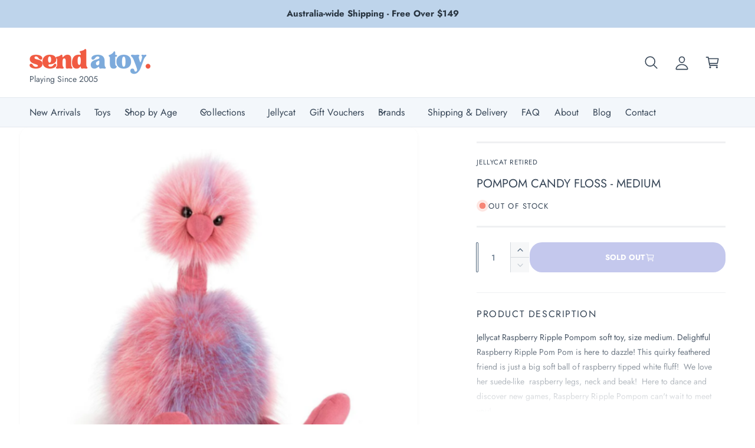

--- FILE ---
content_type: text/html; charset=utf-8
request_url: https://sendatoy.com.au/products/candy-floss-pompom-medium
body_size: 75638
content:
<!doctype html>
<html class="no-js" lang="en">
  <head>
    <meta charset="utf-8">
    <meta http-equiv="X-UA-Compatible" content="IE=edge">
    <meta name="viewport" content="width=device-width,initial-scale=1">
    <meta name="theme-color" content=""><link rel="canonical" href="https://sendatoy.com.au/products/candy-floss-pompom-medium"><link rel="icon" type="image/png" href="//sendatoy.com.au/cdn/shop/files/Send_A_Toy_Favicon.svg?crop=center&height=32&v=1741843255&width=32"><link rel="preconnect" href="https://fonts.shopifycdn.com" crossorigin><title>
      Candy Floss Pompom Jellycat Soft Toy - Large
 &ndash; Send A Toy</title>

    
      <meta name="description" content="Jellycat Candy Floss Pompom: Zooming down from a fabulous planet, Candy Floss is here to dazzle and delight! This quirky Jellycat plush toy is just a big soft ball of candy coloured fluff! We love her pink dangle legs and matching beak. A fabulous, fun gift for for the young and the young at heart.">
    

    

<meta property="og:site_name" content="Send A Toy">
<meta property="og:url" content="https://sendatoy.com.au/products/candy-floss-pompom-medium">
<meta property="og:title" content="Candy Floss Pompom Jellycat Soft Toy - Large">
<meta property="og:type" content="product">
<meta property="og:description" content="Jellycat Candy Floss Pompom: Zooming down from a fabulous planet, Candy Floss is here to dazzle and delight! This quirky Jellycat plush toy is just a big soft ball of candy coloured fluff! We love her pink dangle legs and matching beak. A fabulous, fun gift for for the young and the young at heart."><meta property="og:image" content="http://sendatoy.com.au/cdn/shop/products/candy-floss-pom-pom-toy_429d7c20-4fd1-4bba-a6cd-b18878d49a81.jpg?v=1590461713">
  <meta property="og:image:secure_url" content="https://sendatoy.com.au/cdn/shop/products/candy-floss-pom-pom-toy_429d7c20-4fd1-4bba-a6cd-b18878d49a81.jpg?v=1590461713">
  <meta property="og:image:width" content="800">
  <meta property="og:image:height" content="800"><meta property="og:price:amount" content="0.00">
  <meta property="og:price:currency" content="AUD"><meta name="twitter:card" content="summary_large_image">
<meta name="twitter:title" content="Candy Floss Pompom Jellycat Soft Toy - Large">
<meta name="twitter:description" content="Jellycat Candy Floss Pompom: Zooming down from a fabulous planet, Candy Floss is here to dazzle and delight! This quirky Jellycat plush toy is just a big soft ball of candy coloured fluff! We love her pink dangle legs and matching beak. A fabulous, fun gift for for the young and the young at heart.">

<meta name="theme:name" content="Ignite">
<meta name="theme:version" content="2.4.0">
<meta name="theme:preset" content="unknown">


    <script src="//sendatoy.com.au/cdn/shop/t/426/assets/global.js?v=36051968775747192791764742783" defer="defer"></script><link rel="preload" href="//sendatoy.com.au/cdn/fonts/jost/jost_n4.d47a1b6347ce4a4c9f437608011273009d91f2b7.woff2" as="font" crossorigin fetchpriority="high" type="font/woff2"><script src="//sendatoy.com.au/cdn/shop/t/426/assets/animations.js?v=55825192366330283781764742783" defer="defer"></script><script>window.performance && window.performance.mark && window.performance.mark('shopify.content_for_header.start');</script><meta name="robots" content="noindex,nofollow">
<meta name="google-site-verification" content="0lDKNCEV4MLDtpjaoyMwHjxzxsdTA4V5M-IWvR3iJu8">
<meta id="shopify-digital-wallet" name="shopify-digital-wallet" content="/8607342/digital_wallets/dialog">
<meta name="shopify-checkout-api-token" content="bffd89576c76b884f32df29785b0dd32">
<meta id="in-context-paypal-metadata" data-shop-id="8607342" data-venmo-supported="false" data-environment="production" data-locale="en_US" data-paypal-v4="true" data-currency="AUD">
<link rel="alternate" hreflang="x-default" href="https://sendatoy.com.au/products/candy-floss-pompom-medium">
<link rel="alternate" hreflang="en" href="https://sendatoy.com.au/products/candy-floss-pompom-medium">
<link rel="alternate" hreflang="zh-Hans" href="https://sendatoy.com.au/zh/products/candy-floss-pompom-medium">
<link rel="alternate" hreflang="fr" href="https://sendatoy.com.au/fr/products/candy-floss-pompom-medium">
<link rel="alternate" hreflang="zh-Hans-AU" href="https://sendatoy.com.au/zh/products/candy-floss-pompom-medium">
<link rel="alternate" type="application/json+oembed" href="https://sendatoy.com.au/products/candy-floss-pompom-medium.oembed">
<script async="async" src="/checkouts/internal/preloads.js?locale=en-AU"></script>
<link rel="preconnect" href="https://shop.app" crossorigin="anonymous">
<script async="async" src="https://shop.app/checkouts/internal/preloads.js?locale=en-AU&shop_id=8607342" crossorigin="anonymous"></script>
<script id="apple-pay-shop-capabilities" type="application/json">{"shopId":8607342,"countryCode":"AU","currencyCode":"AUD","merchantCapabilities":["supports3DS"],"merchantId":"gid:\/\/shopify\/Shop\/8607342","merchantName":"Send A Toy","requiredBillingContactFields":["postalAddress","email"],"requiredShippingContactFields":["postalAddress","email"],"shippingType":"shipping","supportedNetworks":["visa","masterCard","amex","jcb"],"total":{"type":"pending","label":"Send A Toy","amount":"1.00"},"shopifyPaymentsEnabled":true,"supportsSubscriptions":true}</script>
<script id="shopify-features" type="application/json">{"accessToken":"bffd89576c76b884f32df29785b0dd32","betas":["rich-media-storefront-analytics"],"domain":"sendatoy.com.au","predictiveSearch":true,"shopId":8607342,"locale":"en"}</script>
<script>var Shopify = Shopify || {};
Shopify.shop = "send-a-toy.myshopify.com";
Shopify.locale = "en";
Shopify.currency = {"active":"AUD","rate":"1.0"};
Shopify.country = "AU";
Shopify.theme = {"name":"Updated copy of Copy of Updated copy of Copy of...","id":138643832880,"schema_name":"Ignite","schema_version":"2.4.0","theme_store_id":3027,"role":"main"};
Shopify.theme.handle = "null";
Shopify.theme.style = {"id":null,"handle":null};
Shopify.cdnHost = "sendatoy.com.au/cdn";
Shopify.routes = Shopify.routes || {};
Shopify.routes.root = "/";</script>
<script type="module">!function(o){(o.Shopify=o.Shopify||{}).modules=!0}(window);</script>
<script>!function(o){function n(){var o=[];function n(){o.push(Array.prototype.slice.apply(arguments))}return n.q=o,n}var t=o.Shopify=o.Shopify||{};t.loadFeatures=n(),t.autoloadFeatures=n()}(window);</script>
<script>
  window.ShopifyPay = window.ShopifyPay || {};
  window.ShopifyPay.apiHost = "shop.app\/pay";
  window.ShopifyPay.redirectState = null;
</script>
<script id="shop-js-analytics" type="application/json">{"pageType":"product"}</script>
<script defer="defer" async type="module" src="//sendatoy.com.au/cdn/shopifycloud/shop-js/modules/v2/client.init-shop-cart-sync_C5BV16lS.en.esm.js"></script>
<script defer="defer" async type="module" src="//sendatoy.com.au/cdn/shopifycloud/shop-js/modules/v2/chunk.common_CygWptCX.esm.js"></script>
<script type="module">
  await import("//sendatoy.com.au/cdn/shopifycloud/shop-js/modules/v2/client.init-shop-cart-sync_C5BV16lS.en.esm.js");
await import("//sendatoy.com.au/cdn/shopifycloud/shop-js/modules/v2/chunk.common_CygWptCX.esm.js");

  window.Shopify.SignInWithShop?.initShopCartSync?.({"fedCMEnabled":true,"windoidEnabled":true});

</script>
<script>
  window.Shopify = window.Shopify || {};
  if (!window.Shopify.featureAssets) window.Shopify.featureAssets = {};
  window.Shopify.featureAssets['shop-js'] = {"shop-cart-sync":["modules/v2/client.shop-cart-sync_ZFArdW7E.en.esm.js","modules/v2/chunk.common_CygWptCX.esm.js"],"init-fed-cm":["modules/v2/client.init-fed-cm_CmiC4vf6.en.esm.js","modules/v2/chunk.common_CygWptCX.esm.js"],"shop-button":["modules/v2/client.shop-button_tlx5R9nI.en.esm.js","modules/v2/chunk.common_CygWptCX.esm.js"],"shop-cash-offers":["modules/v2/client.shop-cash-offers_DOA2yAJr.en.esm.js","modules/v2/chunk.common_CygWptCX.esm.js","modules/v2/chunk.modal_D71HUcav.esm.js"],"init-windoid":["modules/v2/client.init-windoid_sURxWdc1.en.esm.js","modules/v2/chunk.common_CygWptCX.esm.js"],"shop-toast-manager":["modules/v2/client.shop-toast-manager_ClPi3nE9.en.esm.js","modules/v2/chunk.common_CygWptCX.esm.js"],"init-shop-email-lookup-coordinator":["modules/v2/client.init-shop-email-lookup-coordinator_B8hsDcYM.en.esm.js","modules/v2/chunk.common_CygWptCX.esm.js"],"init-shop-cart-sync":["modules/v2/client.init-shop-cart-sync_C5BV16lS.en.esm.js","modules/v2/chunk.common_CygWptCX.esm.js"],"avatar":["modules/v2/client.avatar_BTnouDA3.en.esm.js"],"pay-button":["modules/v2/client.pay-button_FdsNuTd3.en.esm.js","modules/v2/chunk.common_CygWptCX.esm.js"],"init-customer-accounts":["modules/v2/client.init-customer-accounts_DxDtT_ad.en.esm.js","modules/v2/client.shop-login-button_C5VAVYt1.en.esm.js","modules/v2/chunk.common_CygWptCX.esm.js","modules/v2/chunk.modal_D71HUcav.esm.js"],"init-shop-for-new-customer-accounts":["modules/v2/client.init-shop-for-new-customer-accounts_ChsxoAhi.en.esm.js","modules/v2/client.shop-login-button_C5VAVYt1.en.esm.js","modules/v2/chunk.common_CygWptCX.esm.js","modules/v2/chunk.modal_D71HUcav.esm.js"],"shop-login-button":["modules/v2/client.shop-login-button_C5VAVYt1.en.esm.js","modules/v2/chunk.common_CygWptCX.esm.js","modules/v2/chunk.modal_D71HUcav.esm.js"],"init-customer-accounts-sign-up":["modules/v2/client.init-customer-accounts-sign-up_CPSyQ0Tj.en.esm.js","modules/v2/client.shop-login-button_C5VAVYt1.en.esm.js","modules/v2/chunk.common_CygWptCX.esm.js","modules/v2/chunk.modal_D71HUcav.esm.js"],"shop-follow-button":["modules/v2/client.shop-follow-button_Cva4Ekp9.en.esm.js","modules/v2/chunk.common_CygWptCX.esm.js","modules/v2/chunk.modal_D71HUcav.esm.js"],"checkout-modal":["modules/v2/client.checkout-modal_BPM8l0SH.en.esm.js","modules/v2/chunk.common_CygWptCX.esm.js","modules/v2/chunk.modal_D71HUcav.esm.js"],"lead-capture":["modules/v2/client.lead-capture_Bi8yE_yS.en.esm.js","modules/v2/chunk.common_CygWptCX.esm.js","modules/v2/chunk.modal_D71HUcav.esm.js"],"shop-login":["modules/v2/client.shop-login_D6lNrXab.en.esm.js","modules/v2/chunk.common_CygWptCX.esm.js","modules/v2/chunk.modal_D71HUcav.esm.js"],"payment-terms":["modules/v2/client.payment-terms_CZxnsJam.en.esm.js","modules/v2/chunk.common_CygWptCX.esm.js","modules/v2/chunk.modal_D71HUcav.esm.js"]};
</script>
<script>(function() {
  var isLoaded = false;
  function asyncLoad() {
    if (isLoaded) return;
    isLoaded = true;
    var urls = ["\/\/d1liekpayvooaz.cloudfront.net\/apps\/customizery\/customizery.js?shop=send-a-toy.myshopify.com","https:\/\/apps.synctrack.io\/cta-buttons\/cta-group-button.js?v=1755848557\u0026shop=send-a-toy.myshopify.com"];
    for (var i = 0; i < urls.length; i++) {
      var s = document.createElement('script');
      s.type = 'text/javascript';
      s.async = true;
      s.src = urls[i];
      var x = document.getElementsByTagName('script')[0];
      x.parentNode.insertBefore(s, x);
    }
  };
  if(window.attachEvent) {
    window.attachEvent('onload', asyncLoad);
  } else {
    window.addEventListener('load', asyncLoad, false);
  }
})();</script>
<script id="__st">var __st={"a":8607342,"offset":37800,"reqid":"ab8c9cb9-af3b-4e5a-ae74-c5f593d5b3ce-1768719879","pageurl":"sendatoy.com.au\/products\/candy-floss-pompom-medium","u":"c1d4c5bef4cd","p":"product","rtyp":"product","rid":4567334289456};</script>
<script>window.ShopifyPaypalV4VisibilityTracking = true;</script>
<script id="captcha-bootstrap">!function(){'use strict';const t='contact',e='account',n='new_comment',o=[[t,t],['blogs',n],['comments',n],[t,'customer']],c=[[e,'customer_login'],[e,'guest_login'],[e,'recover_customer_password'],[e,'create_customer']],r=t=>t.map((([t,e])=>`form[action*='/${t}']:not([data-nocaptcha='true']) input[name='form_type'][value='${e}']`)).join(','),a=t=>()=>t?[...document.querySelectorAll(t)].map((t=>t.form)):[];function s(){const t=[...o],e=r(t);return a(e)}const i='password',u='form_key',d=['recaptcha-v3-token','g-recaptcha-response','h-captcha-response',i],f=()=>{try{return window.sessionStorage}catch{return}},m='__shopify_v',_=t=>t.elements[u];function p(t,e,n=!1){try{const o=window.sessionStorage,c=JSON.parse(o.getItem(e)),{data:r}=function(t){const{data:e,action:n}=t;return t[m]||n?{data:e,action:n}:{data:t,action:n}}(c);for(const[e,n]of Object.entries(r))t.elements[e]&&(t.elements[e].value=n);n&&o.removeItem(e)}catch(o){console.error('form repopulation failed',{error:o})}}const l='form_type',E='cptcha';function T(t){t.dataset[E]=!0}const w=window,h=w.document,L='Shopify',v='ce_forms',y='captcha';let A=!1;((t,e)=>{const n=(g='f06e6c50-85a8-45c8-87d0-21a2b65856fe',I='https://cdn.shopify.com/shopifycloud/storefront-forms-hcaptcha/ce_storefront_forms_captcha_hcaptcha.v1.5.2.iife.js',D={infoText:'Protected by hCaptcha',privacyText:'Privacy',termsText:'Terms'},(t,e,n)=>{const o=w[L][v],c=o.bindForm;if(c)return c(t,g,e,D).then(n);var r;o.q.push([[t,g,e,D],n]),r=I,A||(h.body.append(Object.assign(h.createElement('script'),{id:'captcha-provider',async:!0,src:r})),A=!0)});var g,I,D;w[L]=w[L]||{},w[L][v]=w[L][v]||{},w[L][v].q=[],w[L][y]=w[L][y]||{},w[L][y].protect=function(t,e){n(t,void 0,e),T(t)},Object.freeze(w[L][y]),function(t,e,n,w,h,L){const[v,y,A,g]=function(t,e,n){const i=e?o:[],u=t?c:[],d=[...i,...u],f=r(d),m=r(i),_=r(d.filter((([t,e])=>n.includes(e))));return[a(f),a(m),a(_),s()]}(w,h,L),I=t=>{const e=t.target;return e instanceof HTMLFormElement?e:e&&e.form},D=t=>v().includes(t);t.addEventListener('submit',(t=>{const e=I(t);if(!e)return;const n=D(e)&&!e.dataset.hcaptchaBound&&!e.dataset.recaptchaBound,o=_(e),c=g().includes(e)&&(!o||!o.value);(n||c)&&t.preventDefault(),c&&!n&&(function(t){try{if(!f())return;!function(t){const e=f();if(!e)return;const n=_(t);if(!n)return;const o=n.value;o&&e.removeItem(o)}(t);const e=Array.from(Array(32),(()=>Math.random().toString(36)[2])).join('');!function(t,e){_(t)||t.append(Object.assign(document.createElement('input'),{type:'hidden',name:u})),t.elements[u].value=e}(t,e),function(t,e){const n=f();if(!n)return;const o=[...t.querySelectorAll(`input[type='${i}']`)].map((({name:t})=>t)),c=[...d,...o],r={};for(const[a,s]of new FormData(t).entries())c.includes(a)||(r[a]=s);n.setItem(e,JSON.stringify({[m]:1,action:t.action,data:r}))}(t,e)}catch(e){console.error('failed to persist form',e)}}(e),e.submit())}));const S=(t,e)=>{t&&!t.dataset[E]&&(n(t,e.some((e=>e===t))),T(t))};for(const o of['focusin','change'])t.addEventListener(o,(t=>{const e=I(t);D(e)&&S(e,y())}));const B=e.get('form_key'),M=e.get(l),P=B&&M;t.addEventListener('DOMContentLoaded',(()=>{const t=y();if(P)for(const e of t)e.elements[l].value===M&&p(e,B);[...new Set([...A(),...v().filter((t=>'true'===t.dataset.shopifyCaptcha))])].forEach((e=>S(e,t)))}))}(h,new URLSearchParams(w.location.search),n,t,e,['guest_login'])})(!0,!0)}();</script>
<script integrity="sha256-4kQ18oKyAcykRKYeNunJcIwy7WH5gtpwJnB7kiuLZ1E=" data-source-attribution="shopify.loadfeatures" defer="defer" src="//sendatoy.com.au/cdn/shopifycloud/storefront/assets/storefront/load_feature-a0a9edcb.js" crossorigin="anonymous"></script>
<script crossorigin="anonymous" defer="defer" src="//sendatoy.com.au/cdn/shopifycloud/storefront/assets/shopify_pay/storefront-65b4c6d7.js?v=20250812"></script>
<script data-source-attribution="shopify.dynamic_checkout.dynamic.init">var Shopify=Shopify||{};Shopify.PaymentButton=Shopify.PaymentButton||{isStorefrontPortableWallets:!0,init:function(){window.Shopify.PaymentButton.init=function(){};var t=document.createElement("script");t.src="https://sendatoy.com.au/cdn/shopifycloud/portable-wallets/latest/portable-wallets.en.js",t.type="module",document.head.appendChild(t)}};
</script>
<script data-source-attribution="shopify.dynamic_checkout.buyer_consent">
  function portableWalletsHideBuyerConsent(e){var t=document.getElementById("shopify-buyer-consent"),n=document.getElementById("shopify-subscription-policy-button");t&&n&&(t.classList.add("hidden"),t.setAttribute("aria-hidden","true"),n.removeEventListener("click",e))}function portableWalletsShowBuyerConsent(e){var t=document.getElementById("shopify-buyer-consent"),n=document.getElementById("shopify-subscription-policy-button");t&&n&&(t.classList.remove("hidden"),t.removeAttribute("aria-hidden"),n.addEventListener("click",e))}window.Shopify?.PaymentButton&&(window.Shopify.PaymentButton.hideBuyerConsent=portableWalletsHideBuyerConsent,window.Shopify.PaymentButton.showBuyerConsent=portableWalletsShowBuyerConsent);
</script>
<script data-source-attribution="shopify.dynamic_checkout.cart.bootstrap">document.addEventListener("DOMContentLoaded",(function(){function t(){return document.querySelector("shopify-accelerated-checkout-cart, shopify-accelerated-checkout")}if(t())Shopify.PaymentButton.init();else{new MutationObserver((function(e,n){t()&&(Shopify.PaymentButton.init(),n.disconnect())})).observe(document.body,{childList:!0,subtree:!0})}}));
</script>
<link id="shopify-accelerated-checkout-styles" rel="stylesheet" media="screen" href="https://sendatoy.com.au/cdn/shopifycloud/portable-wallets/latest/accelerated-checkout-backwards-compat.css" crossorigin="anonymous">
<style id="shopify-accelerated-checkout-cart">
        #shopify-buyer-consent {
  margin-top: 1em;
  display: inline-block;
  width: 100%;
}

#shopify-buyer-consent.hidden {
  display: none;
}

#shopify-subscription-policy-button {
  background: none;
  border: none;
  padding: 0;
  text-decoration: underline;
  font-size: inherit;
  cursor: pointer;
}

#shopify-subscription-policy-button::before {
  box-shadow: none;
}

      </style>
<script id="sections-script" data-sections="header,footer" defer="defer" src="//sendatoy.com.au/cdn/shop/t/426/compiled_assets/scripts.js?v=38183"></script>
<script>window.performance && window.performance.mark && window.performance.mark('shopify.content_for_header.end');</script>


    <style data-shopify>
      @font-face {
  font-family: Jost;
  font-weight: 400;
  font-style: normal;
  font-display: fallback;
  src: url("//sendatoy.com.au/cdn/fonts/jost/jost_n4.d47a1b6347ce4a4c9f437608011273009d91f2b7.woff2") format("woff2"),
       url("//sendatoy.com.au/cdn/fonts/jost/jost_n4.791c46290e672b3f85c3d1c651ef2efa3819eadd.woff") format("woff");
}

        @font-face {
  font-family: Jost;
  font-weight: 700;
  font-style: normal;
  font-display: fallback;
  src: url("//sendatoy.com.au/cdn/fonts/jost/jost_n7.921dc18c13fa0b0c94c5e2517ffe06139c3615a3.woff2") format("woff2"),
       url("//sendatoy.com.au/cdn/fonts/jost/jost_n7.cbfc16c98c1e195f46c536e775e4e959c5f2f22b.woff") format("woff");
}

        @font-face {
  font-family: Jost;
  font-weight: 400;
  font-style: italic;
  font-display: fallback;
  src: url("//sendatoy.com.au/cdn/fonts/jost/jost_i4.b690098389649750ada222b9763d55796c5283a5.woff2") format("woff2"),
       url("//sendatoy.com.au/cdn/fonts/jost/jost_i4.fd766415a47e50b9e391ae7ec04e2ae25e7e28b0.woff") format("woff");
}

        @font-face {
  font-family: Jost;
  font-weight: 700;
  font-style: italic;
  font-display: fallback;
  src: url("//sendatoy.com.au/cdn/fonts/jost/jost_i7.d8201b854e41e19d7ed9b1a31fe4fe71deea6d3f.woff2") format("woff2"),
       url("//sendatoy.com.au/cdn/fonts/jost/jost_i7.eae515c34e26b6c853efddc3fc0c552e0de63757.woff") format("woff");
}

        @font-face {
  font-family: Jost;
  font-weight: 500;
  font-style: normal;
  font-display: fallback;
  src: url("//sendatoy.com.au/cdn/fonts/jost/jost_n5.7c8497861ffd15f4e1284cd221f14658b0e95d61.woff2") format("woff2"),
       url("//sendatoy.com.au/cdn/fonts/jost/jost_n5.fb6a06896db583cc2df5ba1b30d9c04383119dd9.woff") format("woff");
}


        :root,
        .color-scheme-1 {
          --color-background: 255,255,255;
          --color-background-accent: 124,170,220;
        
          --gradient-background: #ffffff;
        

        

        --color-foreground: 55,70,87;
        --color-heading: 55,70,87;
        --color-background-contrast: 191,191,191;
        --color-shadow: 0, 0, 0;
        --color-button: 174,209,166;
        --color-button-alpha: 1.0;
        
          --color-button-gradient: none;
        
        --color-button-text: 55,70,87;
        --color-secondary-button: 255,255,255;
        --color-secondary-button-text: 75,97,120;
        --color-link: 75,97,120;
        --color-caption: 55,70,87;
        --color-badge-foreground: 55,70,87;
        --color-badge-background: 255,255,255;
        --color-badge-border: 55,70,87;
        --color-accent: 137,144,218;
        --payment-terms-background-color: rgb(255 255 255);

        
          --color-heading-gradient-background: none;
          --color-heading-gradient-background-clip: border-box;
          --color-heading-gradient-fill: currentColor;
        

        
          --color-accent-gradient-background: none;
          --color-accent-gradient-background-clip: border-box;
          --color-accent-gradient-fill: currentColor;
        
      }
      
        
        .color-scheme-2 {
          --color-background: 255,255,255;
          --color-background-accent: 184,208,233;
        
          --gradient-background: #ffffff;
        

        

        --color-foreground: 55,70,87;
        --color-heading: 55,70,87;
        --color-background-contrast: 191,191,191;
        --color-shadow: 0, 0, 0;
        --color-button: 137,144,218;
        --color-button-alpha: 1.0;
        
          --color-button-gradient: none;
        
        --color-button-text: 255,255,255;
        --color-secondary-button: 255,255,255;
        --color-secondary-button-text: 75,97,120;
        --color-link: 75,97,120;
        --color-caption: 255,255,255;
        --color-badge-foreground: 55,70,87;
        --color-badge-background: 255,255,255;
        --color-badge-border: 55,70,87;
        --color-accent: 137,144,218;
        --payment-terms-background-color: rgb(255 255 255);

        
          --color-heading-gradient-background: none;
          --color-heading-gradient-background-clip: border-box;
          --color-heading-gradient-fill: currentColor;
        

        
          --color-accent-gradient-background: none;
          --color-accent-gradient-background-clip: border-box;
          --color-accent-gradient-fill: currentColor;
        
      }
      
        
        .color-scheme-3 {
          --color-background: 243,247,251;
          --color-background-accent: 14,18,22;
        
          --gradient-background: #f3f7fb;
        

        

        --color-foreground: 55,70,87;
        --color-heading: 55,70,87;
        --color-background-contrast: 147,183,219;
        --color-shadow: 0, 0, 0;
        --color-button: 174,209,166;
        --color-button-alpha: 1.0;
        
          --color-button-gradient: none;
        
        --color-button-text: 45,55,72;
        --color-secondary-button: 243,247,251;
        --color-secondary-button-text: 75,97,120;
        --color-link: 55,70,87;
        --color-caption: 75,97,120;
        --color-badge-foreground: 55,70,87;
        --color-badge-background: 243,247,251;
        --color-badge-border: 55,70,87;
        --color-accent: 55,70,87;
        --payment-terms-background-color: rgb(243 247 251);

        
          --color-heading-gradient-background: none;
          --color-heading-gradient-background-clip: border-box;
          --color-heading-gradient-fill: currentColor;
        

        
          --color-accent-gradient-background: none;
          --color-accent-gradient-background-clip: border-box;
          --color-accent-gradient-fill: currentColor;
        
      }
      
        
        .color-scheme-4 {
          --color-background: 255,211,114;
          --color-background-accent: 61,61,61;
        
          --gradient-background: #ffd372;
        

        

        --color-foreground: 255,255,255;
        --color-heading: 255,255,255;
        --color-background-contrast: 241,166,0;
        --color-shadow: 0, 0, 0;
        --color-button: 241,91,66;
        --color-button-alpha: 1.0;
        
          --color-button-gradient: none;
        
        --color-button-text: 255,255,255;
        --color-secondary-button: 255,211,114;
        --color-secondary-button-text: 61,61,61;
        --color-link: 61,61,61;
        --color-caption: 255,255,255;
        --color-badge-foreground: 255,255,255;
        --color-badge-background: 255,211,114;
        --color-badge-border: 255,255,255;
        --color-accent: 243,200,131;
        --payment-terms-background-color: rgb(255 211 114);

        
          --color-heading-gradient-background: none;
          --color-heading-gradient-background-clip: border-box;
          --color-heading-gradient-fill: currentColor;
        

        
          --color-accent-gradient-background: none;
          --color-accent-gradient-background-clip: border-box;
          --color-accent-gradient-fill: currentColor;
        
      }
      
        
        .color-scheme-5 {
          --color-background: 254,163,163;
          --color-background-accent: 255,255,255;
        
          --gradient-background: #fea3a3;
        

        

        --color-foreground: 45,55,72;
        --color-heading: 255,255,255;
        --color-background-contrast: 253,37,37;
        --color-shadow: 0, 0, 0;
        --color-button: 255,255,255;
        --color-button-alpha: 1.0;
        
          --color-button-gradient: none;
        
        --color-button-text: 45,55,72;
        --color-secondary-button: 254,163,163;
        --color-secondary-button-text: 45,55,72;
        --color-link: 45,55,72;
        --color-caption: 45,55,72;
        --color-badge-foreground: 45,55,72;
        --color-badge-background: 254,163,163;
        --color-badge-border: 45,55,72;
        --color-accent: 254,163,163;
        --payment-terms-background-color: rgb(254 163 163);

        
          --color-heading-gradient-background: none;
          --color-heading-gradient-background-clip: border-box;
          --color-heading-gradient-fill: currentColor;
        

        
          --color-accent-gradient-background: none;
          --color-accent-gradient-background-clip: border-box;
          --color-accent-gradient-fill: currentColor;
        
      }
      
        
        .color-scheme-6 {
          --color-background: 137,176,218;
          --color-background-accent: 169,218,138;
        
          --gradient-background: #89b0da;
        

        

        --color-foreground: 14,18,22;
        --color-heading: 14,18,22;
        --color-background-contrast: 54,112,173;
        --color-shadow: 0, 0, 0;
        --color-button: 14,18,22;
        --color-button-alpha: 1.0;
        
          --color-button-gradient: none;
        
        --color-button-text: 255,255,255;
        --color-secondary-button: 137,176,218;
        --color-secondary-button-text: 174,209,166;
        --color-link: 14,18,22;
        --color-caption: 14,18,22;
        --color-badge-foreground: 14,18,22;
        --color-badge-background: 137,176,218;
        --color-badge-border: 14,18,22;
        --color-accent: 247,107,84;
        --payment-terms-background-color: rgb(137 176 218);

        
          --color-heading-gradient-background: none;
          --color-heading-gradient-background-clip: border-box;
          --color-heading-gradient-fill: currentColor;
        

        
          --color-accent-gradient-background: none;
          --color-accent-gradient-background-clip: border-box;
          --color-accent-gradient-fill: currentColor;
        
      }
      
        
        .color-scheme-7 {
          --color-background: 218,179,137;
          --color-background-accent: 179,217,232;
        
          --gradient-background: #dab389;
        

        

        --color-foreground: 55,70,87;
        --color-heading: 55,70,87;
        --color-background-contrast: 173,116,54;
        --color-shadow: 0, 0, 0;
        --color-button: 255,255,255;
        --color-button-alpha: 1.0;
        
          --color-button-gradient: none;
        
        --color-button-text: 55,70,87;
        --color-secondary-button: 218,179,137;
        --color-secondary-button-text: 137,218,145;
        --color-link: 75,97,120;
        --color-caption: 75,97,120;
        --color-badge-foreground: 55,70,87;
        --color-badge-background: 218,179,137;
        --color-badge-border: 55,70,87;
        --color-accent: 75,97,120;
        --payment-terms-background-color: rgb(218 179 137);

        
          --color-heading-gradient-background: none;
          --color-heading-gradient-background-clip: border-box;
          --color-heading-gradient-fill: currentColor;
        

        
          --color-accent-gradient-background: none;
          --color-accent-gradient-background-clip: border-box;
          --color-accent-gradient-fill: currentColor;
        
      }
      
        
        .color-scheme-8 {
          --color-background: 243,247,251;
          --color-background-accent: 255,255,255;
        
          --gradient-background: #f3f7fb;
        

        

        --color-foreground: 41,53,65;
        --color-heading: 14,18,22;
        --color-background-contrast: 147,183,219;
        --color-shadow: 0, 0, 0;
        --color-button: 155,188,224;
        --color-button-alpha: 1.0;
        
          --color-button-gradient: none;
        
        --color-button-text: 14,18,22;
        --color-secondary-button: 243,247,251;
        --color-secondary-button-text: 202,219,238;
        --color-link: 41,53,65;
        --color-caption: 41,53,65;
        --color-badge-foreground: 41,53,65;
        --color-badge-background: 243,247,251;
        --color-badge-border: 41,53,65;
        --color-accent: 184,208,233;
        --payment-terms-background-color: rgb(243 247 251);

        
          --color-heading-gradient-background: none;
          --color-heading-gradient-background-clip: border-box;
          --color-heading-gradient-fill: currentColor;
        

        
          --color-accent-gradient-background: none;
          --color-accent-gradient-background-clip: border-box;
          --color-accent-gradient-fill: currentColor;
        
      }
      
        
        .color-scheme-9 {
          --color-background: 255,255,255;
          --color-background-accent: ,,;
        
          --gradient-background: linear-gradient(121deg, rgba(NaN, NaN, NaN, 1), rgba(155, 179, 203, 1) 41%, rgba(153, 186, 203, 1) 43%, rgba(150, 194, 203, 1) 78%, rgba(150, 194, 203, 1) 95.056%);
        

        

        --color-foreground: 61,61,61;
        --color-heading: 61,61,61;
        --color-background-contrast: 191,191,191;
        --color-shadow: 0, 0, 0;
        --color-button: 204,217,222;
        --color-button-alpha: 1.0;
        
          --color-button-gradient: none;
        
        --color-button-text: 61,61,61;
        --color-secondary-button: 255,255,255;
        --color-secondary-button-text: 255,255,255;
        --color-link: 61,61,61;
        --color-caption: 255,255,255;
        --color-badge-foreground: 61,61,61;
        --color-badge-background: 255,255,255;
        --color-badge-border: 61,61,61;
        --color-accent: 61,61,61;
        --payment-terms-background-color: rgb(255 255 255);

        
          --color-heading-gradient-background: none;
          --color-heading-gradient-background-clip: border-box;
          --color-heading-gradient-fill: currentColor;
        

        
          --color-accent-gradient-background: none;
          --color-accent-gradient-background-clip: border-box;
          --color-accent-gradient-fill: currentColor;
        
      }
      
        
        .color-scheme-10 {
          --color-background: 255,255,255;
          --color-background-accent: 184,208,233;
        
          --gradient-background: #ffffff;
        

        

        --color-foreground: 75,97,122;
        --color-heading: 55,70,87;
        --color-background-contrast: 191,191,191;
        --color-shadow: 0, 0, 0;
        --color-button: 236,245,252;
        --color-button-alpha: 1.0;
        
          --color-button-gradient: none;
        
        --color-button-text: 80,111,146;
        --color-secondary-button: 255,255,255;
        --color-secondary-button-text: 75,97,120;
        --color-link: 75,97,120;
        --color-caption: 75,97,120;
        --color-badge-foreground: 75,97,122;
        --color-badge-background: 255,255,255;
        --color-badge-border: 75,97,122;
        --color-accent: 184,208,233;
        --payment-terms-background-color: rgb(255 255 255);

        
          --color-heading-gradient-background: none;
          --color-heading-gradient-background-clip: border-box;
          --color-heading-gradient-fill: currentColor;
        

        
          --color-accent-gradient-background: none;
          --color-accent-gradient-background-clip: border-box;
          --color-accent-gradient-fill: currentColor;
        
      }
      
        
        .color-scheme-11 {
          --color-background: 255,211,114;
          --color-background-accent: ,,;
        
          --gradient-background: #ffd372;
        

        

        --color-foreground: 45,55,72;
        --color-heading: 255,255,255;
        --color-background-contrast: 241,166,0;
        --color-shadow: 0, 0, 0;
        --color-button: 241,91,66;
        --color-button-alpha: 1.0;
        
          --color-button-gradient: none;
        
        --color-button-text: 255,255,255;
        --color-secondary-button: 255,211,114;
        --color-secondary-button-text: 255,255,255;
        --color-link: 45,55,72;
        --color-caption: 255,255,255;
        --color-badge-foreground: 45,55,72;
        --color-badge-background: 255,211,114;
        --color-badge-border: 45,55,72;
        --color-accent: 255,255,255;
        --payment-terms-background-color: rgb(255 211 114);

        
          --color-heading-gradient-background: none;
          --color-heading-gradient-background-clip: border-box;
          --color-heading-gradient-fill: currentColor;
        

        
          --color-accent-gradient-background: none;
          --color-accent-gradient-background-clip: border-box;
          --color-accent-gradient-fill: currentColor;
        
      }
      
        
        .color-scheme-12 {
          --color-background: 255,255,255;
          --color-background-accent: 240,248,252;
        
          --gradient-background: #ffffff;
        

        

        --color-foreground: 75,97,120;
        --color-heading: 75,97,120;
        --color-background-contrast: 191,191,191;
        --color-shadow: 0, 0, 0;
        --color-button: 217,232,242;
        --color-button-alpha: 1.0;
        
          --color-button-gradient: none;
        
        --color-button-text: 75,97,120;
        --color-secondary-button: 255,255,255;
        --color-secondary-button-text: 174,209,166;
        --color-link: 75,97,120;
        --color-caption: 75,97,120;
        --color-badge-foreground: 75,97,120;
        --color-badge-background: 255,255,255;
        --color-badge-border: 75,97,120;
        --color-accent: 133,193,133;
        --payment-terms-background-color: rgb(255 255 255);

        
          --color-heading-gradient-background: none;
          --color-heading-gradient-background-clip: border-box;
          --color-heading-gradient-fill: currentColor;
        

        
          --color-accent-gradient-background: none;
          --color-accent-gradient-background-clip: border-box;
          --color-accent-gradient-fill: currentColor;
        
      }
      
        
        .color-scheme-13 {
          --color-background: 255,255,255;
          --color-background-accent: 199,162,121;
        
          --gradient-background: #ffffff;
        

        

        --color-foreground: 55,70,87;
        --color-heading: 55,70,87;
        --color-background-contrast: 191,191,191;
        --color-shadow: 0, 0, 0;
        --color-button: 137,144,218;
        --color-button-alpha: 1.0;
        
          --color-button-gradient: none;
        
        --color-button-text: 255,255,255;
        --color-secondary-button: 255,255,255;
        --color-secondary-button-text: 75,97,120;
        --color-link: 75,97,120;
        --color-caption: 255,255,255;
        --color-badge-foreground: 55,70,87;
        --color-badge-background: 255,255,255;
        --color-badge-border: 55,70,87;
        --color-accent: 255,255,255;
        --payment-terms-background-color: rgb(255 255 255);

        
          --color-heading-gradient-background: none;
          --color-heading-gradient-background-clip: border-box;
          --color-heading-gradient-fill: currentColor;
        

        
          --color-accent-gradient-background: none;
          --color-accent-gradient-background-clip: border-box;
          --color-accent-gradient-fill: currentColor;
        
      }
      
        
        .color-scheme-308277c9-55c6-4952-8b67-c7154fe4bdc8 {
          --color-background: 241,91,66;
          --color-background-accent: 133,193,133;
        
          --gradient-background: #f15b42;
        

        

        --color-foreground: 61,61,61;
        --color-heading: 255,255,255;
        --color-background-contrast: 167,34,12;
        --color-shadow: 0, 0, 0;
        --color-button: 241,91,66;
        --color-button-alpha: 1.0;
        
          --color-button-gradient: none;
        
        --color-button-text: 255,255,255;
        --color-secondary-button: 241,91,66;
        --color-secondary-button-text: 255,255,255;
        --color-link: 255,255,255;
        --color-caption: 255,255,255;
        --color-badge-foreground: 61,61,61;
        --color-badge-background: 241,91,66;
        --color-badge-border: 61,61,61;
        --color-accent: 61,61,61;
        --payment-terms-background-color: rgb(241 91 66);

        
          --color-heading-gradient-background: none;
          --color-heading-gradient-background-clip: border-box;
          --color-heading-gradient-fill: currentColor;
        

        
          --color-accent-gradient-background: none;
          --color-accent-gradient-background-clip: border-box;
          --color-accent-gradient-fill: currentColor;
        
      }
      
        
        .color-scheme-ad33ab00-ebf9-4290-bda3-e15e24b7bbe4 {
          --color-background: 255,255,255;
          --color-background-accent: ,,;
        
          --gradient-background: #ffffff;
        

        

        --color-foreground: 61,61,61;
        --color-heading: 61,61,61;
        --color-background-contrast: 191,191,191;
        --color-shadow: 0, 0, 0;
        --color-button: 61,61,61;
        --color-button-alpha: 1.0;
        
          --color-button-gradient: none;
        
        --color-button-text: 255,255,255;
        --color-secondary-button: 255,255,255;
        --color-secondary-button-text: 61,61,61;
        --color-link: 61,61,61;
        --color-caption: 61,61,61;
        --color-badge-foreground: 61,61,61;
        --color-badge-background: 255,255,255;
        --color-badge-border: 61,61,61;
        --color-accent: 254,233,163;
        --payment-terms-background-color: rgb(255 255 255);

        
          --color-heading-gradient-background: none;
          --color-heading-gradient-background-clip: border-box;
          --color-heading-gradient-fill: currentColor;
        

        
          --color-accent-gradient-background: none;
          --color-accent-gradient-background-clip: border-box;
          --color-accent-gradient-fill: currentColor;
        
      }
      
        
        .color-scheme-32f50fbe-c096-4854-b017-01ed6e361faa {
          --color-background: 243,247,251;
          --color-background-accent: ,,;
        
          --gradient-background: #f3f7fb;
        

        

        --color-foreground: 55,70,87;
        --color-heading: 55,70,87;
        --color-background-contrast: 147,183,219;
        --color-shadow: 0, 0, 0;
        --color-button: 174,209,166;
        --color-button-alpha: 1.0;
        
          --color-button-gradient: none;
        
        --color-button-text: 55,70,87;
        --color-secondary-button: 243,247,251;
        --color-secondary-button-text: 75,97,120;
        --color-link: 75,97,120;
        --color-caption: 55,70,87;
        --color-badge-foreground: 55,70,87;
        --color-badge-background: 243,247,251;
        --color-badge-border: 55,70,87;
        --color-accent: 162,195,232;
        --payment-terms-background-color: rgb(243 247 251);

        
          --color-heading-gradient-background: none;
          --color-heading-gradient-background-clip: border-box;
          --color-heading-gradient-fill: currentColor;
        

        
          --color-accent-gradient-background: none;
          --color-accent-gradient-background-clip: border-box;
          --color-accent-gradient-fill: currentColor;
        
      }
      
        
        .color-scheme-45208955-fbde-4a95-8670-9fd8849154dd {
          --color-background: 243,247,251;
          --color-background-accent: 241,91,66;
        
          --gradient-background: #f3f7fb;
        

        

        --color-foreground: 41,53,65;
        --color-heading: 61,61,61;
        --color-background-contrast: 147,183,219;
        --color-shadow: 0, 0, 0;
        --color-button: 241,91,66;
        --color-button-alpha: 1.0;
        
          --color-button-gradient: none;
        
        --color-button-text: 14,18,22;
        --color-secondary-button: 243,247,251;
        --color-secondary-button-text: 14,18,22;
        --color-link: 41,53,65;
        --color-caption: 41,53,65;
        --color-badge-foreground: 41,53,65;
        --color-badge-background: 243,247,251;
        --color-badge-border: 41,53,65;
        --color-accent: 137,176,218;
        --payment-terms-background-color: rgb(243 247 251);

        
          --color-heading-gradient-background: none;
          --color-heading-gradient-background-clip: border-box;
          --color-heading-gradient-fill: currentColor;
        

        
          --color-accent-gradient-background: none;
          --color-accent-gradient-background-clip: border-box;
          --color-accent-gradient-fill: currentColor;
        
      }
      
        
        .color-scheme-5705fca5-a34f-4a4f-b8c4-c6a13ba43c4e {
          --color-background: 236,245,252;
          --color-background-accent: 0,0,0;
        
          --gradient-background: #ecf5fc;
        

        

        --color-foreground: 61,61,61;
        --color-heading: 26,54,93;
        --color-background-contrast: 126,187,235;
        --color-shadow: 0, 0, 0;
        --color-button: 155,156,224;
        --color-button-alpha: 1.0;
        
          --color-button-gradient: none;
        
        --color-button-text: 255,255,255;
        --color-secondary-button: 236,245,252;
        --color-secondary-button-text: 174,209,166;
        --color-link: 61,61,61;
        --color-caption: 26,61,93;
        --color-badge-foreground: 61,61,61;
        --color-badge-background: 236,245,252;
        --color-badge-border: 61,61,61;
        --color-accent: 26,61,93;
        --payment-terms-background-color: rgb(236 245 252);

        
          --color-heading-gradient-background: none;
          --color-heading-gradient-background-clip: border-box;
          --color-heading-gradient-fill: currentColor;
        

        
          --color-accent-gradient-background: none;
          --color-accent-gradient-background-clip: border-box;
          --color-accent-gradient-fill: currentColor;
        
      }
      
        
        .color-scheme-25031695-cc38-4943-8c30-d9e4e505eeff {
          --color-background: 241,91,66;
          --color-background-accent: ,,;
        
          --gradient-background: #f15b42;
        

        

        --color-foreground: 255,255,255;
        --color-heading: 255,255,255;
        --color-background-contrast: 167,34,12;
        --color-shadow: 0, 0, 0;
        --color-button: 169,218,138;
        --color-button-alpha: 1.0;
        
          --color-button-gradient: none;
        
        --color-button-text: 255,255,255;
        --color-secondary-button: 241,91,66;
        --color-secondary-button-text: 255,107,107;
        --color-link: 255,255,255;
        --color-caption: 255,255,255;
        --color-badge-foreground: 255,255,255;
        --color-badge-background: 241,91,66;
        --color-badge-border: 255,255,255;
        --color-accent: 255,255,255;
        --payment-terms-background-color: rgb(241 91 66);

        
          --color-heading-gradient-background: none;
          --color-heading-gradient-background-clip: border-box;
          --color-heading-gradient-fill: currentColor;
        

        
          --color-accent-gradient-background: none;
          --color-accent-gradient-background-clip: border-box;
          --color-accent-gradient-fill: currentColor;
        
      }
      
        
        .color-scheme-ecb13470-08ab-40ae-bb38-c03f7dce09df {
          --color-background: 190,212,235;
          --color-background-accent: 240,248,252;
        
          --gradient-background: #bed4eb;
        

        

        --color-foreground: 41,53,65;
        --color-heading: 255,255,255;
        --color-background-contrast: 92,147,205;
        --color-shadow: 0, 0, 0;
        --color-button: 143,180,220;
        --color-button-alpha: 1.0;
        
          --color-button-gradient: none;
        
        --color-button-text: 41,53,65;
        --color-secondary-button: 190,212,235;
        --color-secondary-button-text: 137,218,145;
        --color-link: 41,53,65;
        --color-caption: 255,255,255;
        --color-badge-foreground: 41,53,65;
        --color-badge-background: 190,212,235;
        --color-badge-border: 41,53,65;
        --color-accent: 137,218,145;
        --payment-terms-background-color: rgb(190 212 235);

        
          --color-heading-gradient-background: none;
          --color-heading-gradient-background-clip: border-box;
          --color-heading-gradient-fill: currentColor;
        

        
          --color-accent-gradient-background: none;
          --color-accent-gradient-background-clip: border-box;
          --color-accent-gradient-fill: currentColor;
        
      }
      
        
        .color-scheme-d183fe70-9e62-4252-aee3-5aa2d9d2f47b {
          --color-background: 124,170,220;
          --color-background-accent: ,,;
        
          --gradient-background: #7caadc;
        

        

        --color-foreground: 41,53,65;
        --color-heading: 255,255,255;
        --color-background-contrast: 46,106,171;
        --color-shadow: 0, 0, 0;
        --color-button: 241,91,66;
        --color-button-alpha: 1.0;
        
          --color-button-gradient: none;
        
        --color-button-text: 255,255,255;
        --color-secondary-button: 124,170,220;
        --color-secondary-button-text: 169,217,169;
        --color-link: 41,53,65;
        --color-caption: 41,53,65;
        --color-badge-foreground: 41,53,65;
        --color-badge-background: 124,170,220;
        --color-badge-border: 41,53,65;
        --color-accent: 174,209,166;
        --payment-terms-background-color: rgb(124 170 220);

        
          --color-heading-gradient-background: none;
          --color-heading-gradient-background-clip: border-box;
          --color-heading-gradient-fill: currentColor;
        

        
          --color-accent-gradient-background: none;
          --color-accent-gradient-background-clip: border-box;
          --color-accent-gradient-fill: currentColor;
        
      }
      

      

      body, .color-scheme-1, .color-scheme-2, .color-scheme-3, .color-scheme-4, .color-scheme-5, .color-scheme-6, .color-scheme-7, .color-scheme-8, .color-scheme-9, .color-scheme-10, .color-scheme-11, .color-scheme-12, .color-scheme-13, .color-scheme-308277c9-55c6-4952-8b67-c7154fe4bdc8, .color-scheme-ad33ab00-ebf9-4290-bda3-e15e24b7bbe4, .color-scheme-32f50fbe-c096-4854-b017-01ed6e361faa, .color-scheme-45208955-fbde-4a95-8670-9fd8849154dd, .color-scheme-5705fca5-a34f-4a4f-b8c4-c6a13ba43c4e, .color-scheme-25031695-cc38-4943-8c30-d9e4e505eeff, .color-scheme-ecb13470-08ab-40ae-bb38-c03f7dce09df, .color-scheme-d183fe70-9e62-4252-aee3-5aa2d9d2f47b {
        color: rgb(var(--color-foreground));
        background-color: rgb(var(--color-background));
      }

      :root {
        /* The direction multiplier is used for RTL-aware transforms and positioning calculations.
           It is set to -1 for RTL languages and 1 for LTR languages, allowing CSS calculations
           to be directionally aware. */
        --direction-multiplier: 1;

        --font-body-family: Jost, sans-serif;
        --font-body-style: normal;
        --font-body-weight: 400;
        --font-body-weight-bold: 700;
        --font-body-letter-spacing: 0.001em;

        --font-heading-family: Jost, sans-serif;
        --font-heading-style: normal;
        --font-heading-weight: 400;

        

        --font-button-font-weight: normal;
        --font-button-case: uppercase;
        --font-button-icon-offset: -0.1rem;
        --font-button-letter-spacing: 0.01em;
        --font-button-text-size: 1.3rem;

        --font-body-scale: 1.0;
        --font-heading-scale: 0.72;
        --font-heading-case: uppercase;
        --font-heading-letter-spacing: 0.001em;

        --media-padding: px;
        --media-border-opacity: 0.0;
        --media-border-width: 0px;
        --media-radius: 0px;
        --media-shadow-opacity: 0.0;
        --media-shadow-horizontal-offset: 0px;
        --media-shadow-vertical-offset: 0px;
        --media-shadow-blur-radius: 0px;
        --media-shadow-visible: 0;

        --page-width: 160rem;
        --px-mobile: 2rem;
        --page-width-margin: 0rem;

        --product-card-image-padding: 0.0rem;
        --product-card-image-scale: 1.0;
        --product-card-corner-radius: 0.0rem;
        --product-card-text-alignment: center;
        --product-card-border-width: 0.0rem;
        --product-card-border-opacity: 0.0;
        --product-card-shadow-opacity: 0.0;
        --product-card-shadow-visible: 0;
        --product-card-shadow-horizontal-offset: 0.0rem;
        --product-card-shadow-vertical-offset: 0.0rem;
        --product-card-shadow-blur-radius: 0.0rem;
        --product-card-star-color: 174,209,166;
        --product-card-icon-width: 24px;

        --inventory-stock-low-color: 204,136,47;
        --inventory-stock-normal-color: 133,193,133;
        --inventory-stock-continue-color: 243,93,80;
        --inventory-stock-out-color: 243,93,73;

        
          --product-card-price-color: 177,166,209;
        

        
        --product-card-image-background: 0,0,0,0.0;
        

        --collection-card-image-padding: 0.0rem;
        --collection-card-corner-radius: 1.4rem;
        --collection-card-image-scale: 1.0;
        --collection-card-text-alignment: center;
        --collection-card-border-width: 0.0rem;
        --collection-card-border-opacity: 0.0;
        --collection-card-shadow-opacity: 0.0;
        --collection-card-shadow-visible: 0;
        --collection-card-shadow-horizontal-offset: 0.0rem;
        --collection-card-shadow-vertical-offset: 0.0rem;
        --collection-card-shadow-blur-radius: 0.0rem;
        --collection-card-image-background: 255,255,255,1.0;

        --blog-card-image-padding: 0.0rem;
        --blog-card-corner-radius: 1.0rem;
        --blog-card-border-width: 0.0rem;
        --blog-card-border-opacity: 0.0;
        --blog-card-shadow-opacity: 0.0;
        --blog-card-shadow-visible: 0;
        --blog-card-shadow-horizontal-offset: 0.0rem;
        --blog-card-shadow-vertical-offset: 0.0rem;
        --blog-card-shadow-blur-radius: 0.0rem;
        --blog-card-image-background: 255,255,255,1.0;

        

        --badge-text-size: 1.1rem;
        --badge-text-weight: bold;
        --badge-border-width: 1px;
        --badge-border-style: solid;

        --badge-sold-out-foreground: 45 55 72 / 1.0;
        --badge-sold-out-border: 0 0 0 / 0.0;
        --badge-sold-out-background: #f0f8fc;
        
        
        --badge-preorder-foreground: 45 55 72 / 1.0;
        --badge-preorder-border: 255 255 255 / 1.0;
        --badge-preorder-background: linear-gradient(137deg, rgba(234, 234, 234, 0.8), rgba(241, 241, 241, 0.4) 100%);
        
        
        
        --badge-new-foreground: 45 55 72 / 1.0;
        --badge-new-border: 0 0 0 / 0.0;
        --badge-new-background: #a5ecc2;
        
        
        --badge-sale-foreground: 45 55 72 / 1.0;
        --badge-sale-border: 0 0 0 / 0.0;
        --badge-sale-background: #a5ecc2;
        

        --popup-border-width: 1px;
        --popup-border-opacity: 0.08;
        --popup-corner-radius: 14px;
        --promo-corner-radius: 14px;
        --popup-shadow-opacity: 0.15;
        --popup-shadow-horizontal-offset: 0px;
        --popup-shadow-vertical-offset: 0px;
        --popup-shadow-blur-radius: 5px;

        --drawer-border-width: 1px;
        --drawer-border-opacity: 0.1;
        --drawer-shadow-opacity: 0.0;
        --drawer-shadow-horizontal-offset: 0px;
        --drawer-shadow-vertical-offset: 4px;
        --drawer-shadow-blur-radius: 5px;

        --grid-desktop-vertical-spacing: 16px;
        --grid-desktop-horizontal-spacing: 16px;
        --grid-desktop-horizontal-spacing-initial: 16px;
        --grid-mobile-vertical-spacing: calc(var(--px-mobile) * 0.8);
        --grid-mobile-horizontal-spacing: calc(var(--px-mobile) * 0.8);

        --text-boxes-radius: 0px;
        --text-boxes-border-opacity: 0.0;
        --text-boxes-border-width: 0px;
        --text-boxes-shadow-opacity: 0.0;
        --text-boxes-shadow-visible: 0;
        --text-boxes-shadow-horizontal-offset: 0px;
        --text-boxes-shadow-vertical-offset: 0px;
        --text-boxes-shadow-blur-radius: 0px;

        --buttons-radius: 20px;
        --buttons-radius-outset: 21px;
        --buttons-border-width: 1px;
        --buttons-border-opacity: 1.0;
        --buttons-shadow-opacity: 0.0;
        --buttons-shadow-visible: 0;
        --buttons-shadow-horizontal-offset: 0px;
        --buttons-shadow-vertical-offset: 0px;
        --buttons-shadow-blur-radius: 0px;
        --buttons-border-offset: 0.3px;

        --inputs-radius: 20px;
        --inputs-border-width: 1px;
        --inputs-border-opacity: 0.35;
        --inputs-shadow-opacity: 0.0;
        --inputs-shadow-horizontal-offset: 0px;
        --inputs-margin-offset: 0px;
        --inputs-shadow-vertical-offset: 0px;
        --inputs-shadow-blur-radius: 0px;
        --inputs-radius-outset: 21px;

        --variant-pills-radius: 20px;
        --variant-pills-border-width: 1px;
        --variant-pills-border-opacity: 0.35;
        --variant-pills-shadow-opacity: 0.0;
        --variant-pills-shadow-horizontal-offset: 0px;
        --variant-pills-shadow-vertical-offset: 0px;
        --variant-pills-shadow-blur-radius: 0px;

        --color-overlay: #121212;

        
        --spacing-section: 35px;

        --breadcrumb-padding: 1.3rem;
        --panel-corner-radius: 4px;
        --controls-corner-radius: 30px;
        --pagination-border-width: 0.1rem;
        --swatch-input--border-radius: 50%;
        --spacer-thickness: 3px;
        --easter-egg-let-it-snow: url(//sendatoy.com.au/cdn/shop/t/426/assets/snow.webp?v=160252599929562084641764742783);

        --flash-sale-corner-radius: 16px;
        --flash-sale-color: #105E94;
        --flash-sale-color-light: #D9E8F2;
      }

      *,
      *::before,
      *::after {
        box-sizing: inherit;
        -webkit-font-smoothing: antialiased;
      }

      html {
        box-sizing: border-box;
        font-size: calc(var(--font-body-scale) * 62.5%);
        height: 100%;
        -moz-osx-font-smoothing: grayscale;
        -webkit-text-size-adjust: 100%;
      }

      body {
        min-height: 100%;
        margin: 0;
        font-size: 1.5rem;
        overflow-wrap: break-word;
        word-break: break-word;
        letter-spacing: var(--font-body-letter-spacing);
        line-height: calc(1 + 0.8 / var(--font-body-scale));
        font-family: var(--font-body-family);
        font-style: var(--font-body-style);
        font-weight: var(--font-body-weight);
        overflow-x: hidden;
        padding-inline-end: var(--temp-scrollbar-width, 0px);
      }

      .page-is-loading .hidden-during-load {
        visibility: hidden;
      }

      @media screen and (min-width: 750px) {
        :root {
          --spacing-section: 50px;
        }

        body {
          font-size: 1.55rem;
        }

        
      }

      @media screen and (min-width: 1100px) {
        body {
          font-size: 1.6rem;
        }
      }
    </style>

    <link href="//sendatoy.com.au/cdn/shop/t/426/assets/base.css?v=51259230120410514841764742783" rel="stylesheet" type="text/css" media="all" />
<link rel="stylesheet" href="//sendatoy.com.au/cdn/shop/t/426/assets/standard.css?v=31124073216160828121764742783" media="print" onload="this.media='all'"><link rel="stylesheet" href="//sendatoy.com.au/cdn/shop/t/426/assets/component-localization-form.css?v=138472337942733661801764742783" media="print" onload="this.media='all'">
      <lazy-script data-watch-element="localization-form" src="//sendatoy.com.au/cdn/shop/t/426/assets/localization-form.js?v=3303190827493513921764742783" defer="defer"></lazy-script><link rel="stylesheet" href="//sendatoy.com.au/cdn/shop/t/426/assets/component-predictive-search.css?v=62479591507126246201764742783" media="print" onload="this.media='all'"><script>
      document.documentElement.className = document.documentElement.className.replace('no-js', 'js');
      if (Shopify.designMode) {
        document.documentElement.classList.add('shopify-design-mode');
      }

      // Hide JS-hidden elements
      let closedElements = JSON.parse(localStorage.getItem('theme-closed-elements'));
      if (closedElements) {
        let style = document.createElement('style');
        document.head.appendChild(style);

        closedElements.forEach(id => {
          if (id) {
            style.sheet.insertRule(`#${id} { display: none; }`, style.sheet.cssRules.length);
          }
        });
      }

      // Write the time of day
      (function () {
        const hour = new Date().getHours();
        const html = document.documentElement;

        if (hour >= 5 && hour < 12) {
          html.classList.add('its-morning');
        } else if (hour >= 12 && hour < 17) {
          html.classList.add('its-afternoon');
        } else if (hour >= 17 && hour < 21) {
          html.classList.add('its-evening');
        } else {
          html.classList.add('its-night');
        }
      })();
    </script>

    <lazy-script data-watch-element="product-form,variant-selects,.sticky-cta" src="//sendatoy.com.au/cdn/shop/t/426/assets/product-form.js?v=70087826341584989871764742782" defer="defer"></lazy-script><link href="https://monorail-edge.shopifysvc.com" rel="dns-prefetch">
<script>(function(){if ("sendBeacon" in navigator && "performance" in window) {try {var session_token_from_headers = performance.getEntriesByType('navigation')[0].serverTiming.find(x => x.name == '_s').description;} catch {var session_token_from_headers = undefined;}var session_cookie_matches = document.cookie.match(/_shopify_s=([^;]*)/);var session_token_from_cookie = session_cookie_matches && session_cookie_matches.length === 2 ? session_cookie_matches[1] : "";var session_token = session_token_from_headers || session_token_from_cookie || "";function handle_abandonment_event(e) {var entries = performance.getEntries().filter(function(entry) {return /monorail-edge.shopifysvc.com/.test(entry.name);});if (!window.abandonment_tracked && entries.length === 0) {window.abandonment_tracked = true;var currentMs = Date.now();var navigation_start = performance.timing.navigationStart;var payload = {shop_id: 8607342,url: window.location.href,navigation_start,duration: currentMs - navigation_start,session_token,page_type: "product"};window.navigator.sendBeacon("https://monorail-edge.shopifysvc.com/v1/produce", JSON.stringify({schema_id: "online_store_buyer_site_abandonment/1.1",payload: payload,metadata: {event_created_at_ms: currentMs,event_sent_at_ms: currentMs}}));}}window.addEventListener('pagehide', handle_abandonment_event);}}());</script>
<script id="web-pixels-manager-setup">(function e(e,d,r,n,o){if(void 0===o&&(o={}),!Boolean(null===(a=null===(i=window.Shopify)||void 0===i?void 0:i.analytics)||void 0===a?void 0:a.replayQueue)){var i,a;window.Shopify=window.Shopify||{};var t=window.Shopify;t.analytics=t.analytics||{};var s=t.analytics;s.replayQueue=[],s.publish=function(e,d,r){return s.replayQueue.push([e,d,r]),!0};try{self.performance.mark("wpm:start")}catch(e){}var l=function(){var e={modern:/Edge?\/(1{2}[4-9]|1[2-9]\d|[2-9]\d{2}|\d{4,})\.\d+(\.\d+|)|Firefox\/(1{2}[4-9]|1[2-9]\d|[2-9]\d{2}|\d{4,})\.\d+(\.\d+|)|Chrom(ium|e)\/(9{2}|\d{3,})\.\d+(\.\d+|)|(Maci|X1{2}).+ Version\/(15\.\d+|(1[6-9]|[2-9]\d|\d{3,})\.\d+)([,.]\d+|)( \(\w+\)|)( Mobile\/\w+|) Safari\/|Chrome.+OPR\/(9{2}|\d{3,})\.\d+\.\d+|(CPU[ +]OS|iPhone[ +]OS|CPU[ +]iPhone|CPU IPhone OS|CPU iPad OS)[ +]+(15[._]\d+|(1[6-9]|[2-9]\d|\d{3,})[._]\d+)([._]\d+|)|Android:?[ /-](13[3-9]|1[4-9]\d|[2-9]\d{2}|\d{4,})(\.\d+|)(\.\d+|)|Android.+Firefox\/(13[5-9]|1[4-9]\d|[2-9]\d{2}|\d{4,})\.\d+(\.\d+|)|Android.+Chrom(ium|e)\/(13[3-9]|1[4-9]\d|[2-9]\d{2}|\d{4,})\.\d+(\.\d+|)|SamsungBrowser\/([2-9]\d|\d{3,})\.\d+/,legacy:/Edge?\/(1[6-9]|[2-9]\d|\d{3,})\.\d+(\.\d+|)|Firefox\/(5[4-9]|[6-9]\d|\d{3,})\.\d+(\.\d+|)|Chrom(ium|e)\/(5[1-9]|[6-9]\d|\d{3,})\.\d+(\.\d+|)([\d.]+$|.*Safari\/(?![\d.]+ Edge\/[\d.]+$))|(Maci|X1{2}).+ Version\/(10\.\d+|(1[1-9]|[2-9]\d|\d{3,})\.\d+)([,.]\d+|)( \(\w+\)|)( Mobile\/\w+|) Safari\/|Chrome.+OPR\/(3[89]|[4-9]\d|\d{3,})\.\d+\.\d+|(CPU[ +]OS|iPhone[ +]OS|CPU[ +]iPhone|CPU IPhone OS|CPU iPad OS)[ +]+(10[._]\d+|(1[1-9]|[2-9]\d|\d{3,})[._]\d+)([._]\d+|)|Android:?[ /-](13[3-9]|1[4-9]\d|[2-9]\d{2}|\d{4,})(\.\d+|)(\.\d+|)|Mobile Safari.+OPR\/([89]\d|\d{3,})\.\d+\.\d+|Android.+Firefox\/(13[5-9]|1[4-9]\d|[2-9]\d{2}|\d{4,})\.\d+(\.\d+|)|Android.+Chrom(ium|e)\/(13[3-9]|1[4-9]\d|[2-9]\d{2}|\d{4,})\.\d+(\.\d+|)|Android.+(UC? ?Browser|UCWEB|U3)[ /]?(15\.([5-9]|\d{2,})|(1[6-9]|[2-9]\d|\d{3,})\.\d+)\.\d+|SamsungBrowser\/(5\.\d+|([6-9]|\d{2,})\.\d+)|Android.+MQ{2}Browser\/(14(\.(9|\d{2,})|)|(1[5-9]|[2-9]\d|\d{3,})(\.\d+|))(\.\d+|)|K[Aa][Ii]OS\/(3\.\d+|([4-9]|\d{2,})\.\d+)(\.\d+|)/},d=e.modern,r=e.legacy,n=navigator.userAgent;return n.match(d)?"modern":n.match(r)?"legacy":"unknown"}(),u="modern"===l?"modern":"legacy",c=(null!=n?n:{modern:"",legacy:""})[u],f=function(e){return[e.baseUrl,"/wpm","/b",e.hashVersion,"modern"===e.buildTarget?"m":"l",".js"].join("")}({baseUrl:d,hashVersion:r,buildTarget:u}),m=function(e){var d=e.version,r=e.bundleTarget,n=e.surface,o=e.pageUrl,i=e.monorailEndpoint;return{emit:function(e){var a=e.status,t=e.errorMsg,s=(new Date).getTime(),l=JSON.stringify({metadata:{event_sent_at_ms:s},events:[{schema_id:"web_pixels_manager_load/3.1",payload:{version:d,bundle_target:r,page_url:o,status:a,surface:n,error_msg:t},metadata:{event_created_at_ms:s}}]});if(!i)return console&&console.warn&&console.warn("[Web Pixels Manager] No Monorail endpoint provided, skipping logging."),!1;try{return self.navigator.sendBeacon.bind(self.navigator)(i,l)}catch(e){}var u=new XMLHttpRequest;try{return u.open("POST",i,!0),u.setRequestHeader("Content-Type","text/plain"),u.send(l),!0}catch(e){return console&&console.warn&&console.warn("[Web Pixels Manager] Got an unhandled error while logging to Monorail."),!1}}}}({version:r,bundleTarget:l,surface:e.surface,pageUrl:self.location.href,monorailEndpoint:e.monorailEndpoint});try{o.browserTarget=l,function(e){var d=e.src,r=e.async,n=void 0===r||r,o=e.onload,i=e.onerror,a=e.sri,t=e.scriptDataAttributes,s=void 0===t?{}:t,l=document.createElement("script"),u=document.querySelector("head"),c=document.querySelector("body");if(l.async=n,l.src=d,a&&(l.integrity=a,l.crossOrigin="anonymous"),s)for(var f in s)if(Object.prototype.hasOwnProperty.call(s,f))try{l.dataset[f]=s[f]}catch(e){}if(o&&l.addEventListener("load",o),i&&l.addEventListener("error",i),u)u.appendChild(l);else{if(!c)throw new Error("Did not find a head or body element to append the script");c.appendChild(l)}}({src:f,async:!0,onload:function(){if(!function(){var e,d;return Boolean(null===(d=null===(e=window.Shopify)||void 0===e?void 0:e.analytics)||void 0===d?void 0:d.initialized)}()){var d=window.webPixelsManager.init(e)||void 0;if(d){var r=window.Shopify.analytics;r.replayQueue.forEach((function(e){var r=e[0],n=e[1],o=e[2];d.publishCustomEvent(r,n,o)})),r.replayQueue=[],r.publish=d.publishCustomEvent,r.visitor=d.visitor,r.initialized=!0}}},onerror:function(){return m.emit({status:"failed",errorMsg:"".concat(f," has failed to load")})},sri:function(e){var d=/^sha384-[A-Za-z0-9+/=]+$/;return"string"==typeof e&&d.test(e)}(c)?c:"",scriptDataAttributes:o}),m.emit({status:"loading"})}catch(e){m.emit({status:"failed",errorMsg:(null==e?void 0:e.message)||"Unknown error"})}}})({shopId: 8607342,storefrontBaseUrl: "https://sendatoy.com.au",extensionsBaseUrl: "https://extensions.shopifycdn.com/cdn/shopifycloud/web-pixels-manager",monorailEndpoint: "https://monorail-edge.shopifysvc.com/unstable/produce_batch",surface: "storefront-renderer",enabledBetaFlags: ["2dca8a86"],webPixelsConfigList: [{"id":"279806000","configuration":"{\"config\":\"{\\\"pixel_id\\\":\\\"G-5BN00BQSHK\\\",\\\"target_country\\\":\\\"AU\\\",\\\"gtag_events\\\":[{\\\"type\\\":\\\"begin_checkout\\\",\\\"action_label\\\":\\\"G-5BN00BQSHK\\\"},{\\\"type\\\":\\\"search\\\",\\\"action_label\\\":\\\"G-5BN00BQSHK\\\"},{\\\"type\\\":\\\"view_item\\\",\\\"action_label\\\":[\\\"G-5BN00BQSHK\\\",\\\"MC-N7X7F2JBM5\\\"]},{\\\"type\\\":\\\"purchase\\\",\\\"action_label\\\":[\\\"G-5BN00BQSHK\\\",\\\"MC-N7X7F2JBM5\\\"]},{\\\"type\\\":\\\"page_view\\\",\\\"action_label\\\":[\\\"G-5BN00BQSHK\\\",\\\"MC-N7X7F2JBM5\\\"]},{\\\"type\\\":\\\"add_payment_info\\\",\\\"action_label\\\":\\\"G-5BN00BQSHK\\\"},{\\\"type\\\":\\\"add_to_cart\\\",\\\"action_label\\\":\\\"G-5BN00BQSHK\\\"}],\\\"enable_monitoring_mode\\\":false}\"}","eventPayloadVersion":"v1","runtimeContext":"OPEN","scriptVersion":"b2a88bafab3e21179ed38636efcd8a93","type":"APP","apiClientId":1780363,"privacyPurposes":[],"dataSharingAdjustments":{"protectedCustomerApprovalScopes":["read_customer_address","read_customer_email","read_customer_name","read_customer_personal_data","read_customer_phone"]}},{"id":"51216432","configuration":"{\"tagID\":\"2612382603330\"}","eventPayloadVersion":"v1","runtimeContext":"STRICT","scriptVersion":"18031546ee651571ed29edbe71a3550b","type":"APP","apiClientId":3009811,"privacyPurposes":["ANALYTICS","MARKETING","SALE_OF_DATA"],"dataSharingAdjustments":{"protectedCustomerApprovalScopes":["read_customer_address","read_customer_email","read_customer_name","read_customer_personal_data","read_customer_phone"]}},{"id":"57802800","eventPayloadVersion":"v1","runtimeContext":"LAX","scriptVersion":"1","type":"CUSTOM","privacyPurposes":["ANALYTICS"],"name":"Google Analytics tag (migrated)"},{"id":"shopify-app-pixel","configuration":"{}","eventPayloadVersion":"v1","runtimeContext":"STRICT","scriptVersion":"0450","apiClientId":"shopify-pixel","type":"APP","privacyPurposes":["ANALYTICS","MARKETING"]},{"id":"shopify-custom-pixel","eventPayloadVersion":"v1","runtimeContext":"LAX","scriptVersion":"0450","apiClientId":"shopify-pixel","type":"CUSTOM","privacyPurposes":["ANALYTICS","MARKETING"]}],isMerchantRequest: false,initData: {"shop":{"name":"Send A Toy","paymentSettings":{"currencyCode":"AUD"},"myshopifyDomain":"send-a-toy.myshopify.com","countryCode":"AU","storefrontUrl":"https:\/\/sendatoy.com.au"},"customer":null,"cart":null,"checkout":null,"productVariants":[{"price":{"amount":0.0,"currencyCode":"AUD"},"product":{"title":"Pompom Candy Floss - Medium","vendor":"Jellycat Retired","id":"4567334289456","untranslatedTitle":"Pompom Candy Floss - Medium","url":"\/products\/candy-floss-pompom-medium","type":"Soft Toy"},"id":"32112361537584","image":{"src":"\/\/sendatoy.com.au\/cdn\/shop\/products\/candy-floss-pom-pom-toy_429d7c20-4fd1-4bba-a6cd-b18878d49a81.jpg?v=1590461713"},"sku":"PPM2CF","title":"Default Title","untranslatedTitle":"Default Title"}],"purchasingCompany":null},},"https://sendatoy.com.au/cdn","fcfee988w5aeb613cpc8e4bc33m6693e112",{"modern":"","legacy":""},{"shopId":"8607342","storefrontBaseUrl":"https:\/\/sendatoy.com.au","extensionBaseUrl":"https:\/\/extensions.shopifycdn.com\/cdn\/shopifycloud\/web-pixels-manager","surface":"storefront-renderer","enabledBetaFlags":"[\"2dca8a86\"]","isMerchantRequest":"false","hashVersion":"fcfee988w5aeb613cpc8e4bc33m6693e112","publish":"custom","events":"[[\"page_viewed\",{}],[\"product_viewed\",{\"productVariant\":{\"price\":{\"amount\":0.0,\"currencyCode\":\"AUD\"},\"product\":{\"title\":\"Pompom Candy Floss - Medium\",\"vendor\":\"Jellycat Retired\",\"id\":\"4567334289456\",\"untranslatedTitle\":\"Pompom Candy Floss - Medium\",\"url\":\"\/products\/candy-floss-pompom-medium\",\"type\":\"Soft Toy\"},\"id\":\"32112361537584\",\"image\":{\"src\":\"\/\/sendatoy.com.au\/cdn\/shop\/products\/candy-floss-pom-pom-toy_429d7c20-4fd1-4bba-a6cd-b18878d49a81.jpg?v=1590461713\"},\"sku\":\"PPM2CF\",\"title\":\"Default Title\",\"untranslatedTitle\":\"Default Title\"}}]]"});</script><script>
  window.ShopifyAnalytics = window.ShopifyAnalytics || {};
  window.ShopifyAnalytics.meta = window.ShopifyAnalytics.meta || {};
  window.ShopifyAnalytics.meta.currency = 'AUD';
  var meta = {"product":{"id":4567334289456,"gid":"gid:\/\/shopify\/Product\/4567334289456","vendor":"Jellycat Retired","type":"Soft Toy","handle":"candy-floss-pompom-medium","variants":[{"id":32112361537584,"price":0,"name":"Pompom Candy Floss - Medium","public_title":null,"sku":"PPM2CF"}],"remote":false},"page":{"pageType":"product","resourceType":"product","resourceId":4567334289456,"requestId":"ab8c9cb9-af3b-4e5a-ae74-c5f593d5b3ce-1768719879"}};
  for (var attr in meta) {
    window.ShopifyAnalytics.meta[attr] = meta[attr];
  }
</script>
<script class="analytics">
  (function () {
    var customDocumentWrite = function(content) {
      var jquery = null;

      if (window.jQuery) {
        jquery = window.jQuery;
      } else if (window.Checkout && window.Checkout.$) {
        jquery = window.Checkout.$;
      }

      if (jquery) {
        jquery('body').append(content);
      }
    };

    var hasLoggedConversion = function(token) {
      if (token) {
        return document.cookie.indexOf('loggedConversion=' + token) !== -1;
      }
      return false;
    }

    var setCookieIfConversion = function(token) {
      if (token) {
        var twoMonthsFromNow = new Date(Date.now());
        twoMonthsFromNow.setMonth(twoMonthsFromNow.getMonth() + 2);

        document.cookie = 'loggedConversion=' + token + '; expires=' + twoMonthsFromNow;
      }
    }

    var trekkie = window.ShopifyAnalytics.lib = window.trekkie = window.trekkie || [];
    if (trekkie.integrations) {
      return;
    }
    trekkie.methods = [
      'identify',
      'page',
      'ready',
      'track',
      'trackForm',
      'trackLink'
    ];
    trekkie.factory = function(method) {
      return function() {
        var args = Array.prototype.slice.call(arguments);
        args.unshift(method);
        trekkie.push(args);
        return trekkie;
      };
    };
    for (var i = 0; i < trekkie.methods.length; i++) {
      var key = trekkie.methods[i];
      trekkie[key] = trekkie.factory(key);
    }
    trekkie.load = function(config) {
      trekkie.config = config || {};
      trekkie.config.initialDocumentCookie = document.cookie;
      var first = document.getElementsByTagName('script')[0];
      var script = document.createElement('script');
      script.type = 'text/javascript';
      script.onerror = function(e) {
        var scriptFallback = document.createElement('script');
        scriptFallback.type = 'text/javascript';
        scriptFallback.onerror = function(error) {
                var Monorail = {
      produce: function produce(monorailDomain, schemaId, payload) {
        var currentMs = new Date().getTime();
        var event = {
          schema_id: schemaId,
          payload: payload,
          metadata: {
            event_created_at_ms: currentMs,
            event_sent_at_ms: currentMs
          }
        };
        return Monorail.sendRequest("https://" + monorailDomain + "/v1/produce", JSON.stringify(event));
      },
      sendRequest: function sendRequest(endpointUrl, payload) {
        // Try the sendBeacon API
        if (window && window.navigator && typeof window.navigator.sendBeacon === 'function' && typeof window.Blob === 'function' && !Monorail.isIos12()) {
          var blobData = new window.Blob([payload], {
            type: 'text/plain'
          });

          if (window.navigator.sendBeacon(endpointUrl, blobData)) {
            return true;
          } // sendBeacon was not successful

        } // XHR beacon

        var xhr = new XMLHttpRequest();

        try {
          xhr.open('POST', endpointUrl);
          xhr.setRequestHeader('Content-Type', 'text/plain');
          xhr.send(payload);
        } catch (e) {
          console.log(e);
        }

        return false;
      },
      isIos12: function isIos12() {
        return window.navigator.userAgent.lastIndexOf('iPhone; CPU iPhone OS 12_') !== -1 || window.navigator.userAgent.lastIndexOf('iPad; CPU OS 12_') !== -1;
      }
    };
    Monorail.produce('monorail-edge.shopifysvc.com',
      'trekkie_storefront_load_errors/1.1',
      {shop_id: 8607342,
      theme_id: 138643832880,
      app_name: "storefront",
      context_url: window.location.href,
      source_url: "//sendatoy.com.au/cdn/s/trekkie.storefront.cd680fe47e6c39ca5d5df5f0a32d569bc48c0f27.min.js"});

        };
        scriptFallback.async = true;
        scriptFallback.src = '//sendatoy.com.au/cdn/s/trekkie.storefront.cd680fe47e6c39ca5d5df5f0a32d569bc48c0f27.min.js';
        first.parentNode.insertBefore(scriptFallback, first);
      };
      script.async = true;
      script.src = '//sendatoy.com.au/cdn/s/trekkie.storefront.cd680fe47e6c39ca5d5df5f0a32d569bc48c0f27.min.js';
      first.parentNode.insertBefore(script, first);
    };
    trekkie.load(
      {"Trekkie":{"appName":"storefront","development":false,"defaultAttributes":{"shopId":8607342,"isMerchantRequest":null,"themeId":138643832880,"themeCityHash":"14720202126524139584","contentLanguage":"en","currency":"AUD","eventMetadataId":"5715480b-e2e4-47f0-b5e4-17c09c58b617"},"isServerSideCookieWritingEnabled":true,"monorailRegion":"shop_domain","enabledBetaFlags":["65f19447"]},"Session Attribution":{},"S2S":{"facebookCapiEnabled":false,"source":"trekkie-storefront-renderer","apiClientId":580111}}
    );

    var loaded = false;
    trekkie.ready(function() {
      if (loaded) return;
      loaded = true;

      window.ShopifyAnalytics.lib = window.trekkie;

      var originalDocumentWrite = document.write;
      document.write = customDocumentWrite;
      try { window.ShopifyAnalytics.merchantGoogleAnalytics.call(this); } catch(error) {};
      document.write = originalDocumentWrite;

      window.ShopifyAnalytics.lib.page(null,{"pageType":"product","resourceType":"product","resourceId":4567334289456,"requestId":"ab8c9cb9-af3b-4e5a-ae74-c5f593d5b3ce-1768719879","shopifyEmitted":true});

      var match = window.location.pathname.match(/checkouts\/(.+)\/(thank_you|post_purchase)/)
      var token = match? match[1]: undefined;
      if (!hasLoggedConversion(token)) {
        setCookieIfConversion(token);
        window.ShopifyAnalytics.lib.track("Viewed Product",{"currency":"AUD","variantId":32112361537584,"productId":4567334289456,"productGid":"gid:\/\/shopify\/Product\/4567334289456","name":"Pompom Candy Floss - Medium","price":"0.00","sku":"PPM2CF","brand":"Jellycat Retired","variant":null,"category":"Soft Toy","nonInteraction":true,"remote":false},undefined,undefined,{"shopifyEmitted":true});
      window.ShopifyAnalytics.lib.track("monorail:\/\/trekkie_storefront_viewed_product\/1.1",{"currency":"AUD","variantId":32112361537584,"productId":4567334289456,"productGid":"gid:\/\/shopify\/Product\/4567334289456","name":"Pompom Candy Floss - Medium","price":"0.00","sku":"PPM2CF","brand":"Jellycat Retired","variant":null,"category":"Soft Toy","nonInteraction":true,"remote":false,"referer":"https:\/\/sendatoy.com.au\/products\/candy-floss-pompom-medium"});
      }
    });


        var eventsListenerScript = document.createElement('script');
        eventsListenerScript.async = true;
        eventsListenerScript.src = "//sendatoy.com.au/cdn/shopifycloud/storefront/assets/shop_events_listener-3da45d37.js";
        document.getElementsByTagName('head')[0].appendChild(eventsListenerScript);

})();</script>
  <script>
  if (!window.ga || (window.ga && typeof window.ga !== 'function')) {
    window.ga = function ga() {
      (window.ga.q = window.ga.q || []).push(arguments);
      if (window.Shopify && window.Shopify.analytics && typeof window.Shopify.analytics.publish === 'function') {
        window.Shopify.analytics.publish("ga_stub_called", {}, {sendTo: "google_osp_migration"});
      }
      console.error("Shopify's Google Analytics stub called with:", Array.from(arguments), "\nSee https://help.shopify.com/manual/promoting-marketing/pixels/pixel-migration#google for more information.");
    };
    if (window.Shopify && window.Shopify.analytics && typeof window.Shopify.analytics.publish === 'function') {
      window.Shopify.analytics.publish("ga_stub_initialized", {}, {sendTo: "google_osp_migration"});
    }
  }
</script>
<script
  defer
  src="https://sendatoy.com.au/cdn/shopifycloud/perf-kit/shopify-perf-kit-3.0.4.min.js"
  data-application="storefront-renderer"
  data-shop-id="8607342"
  data-render-region="gcp-us-central1"
  data-page-type="product"
  data-theme-instance-id="138643832880"
  data-theme-name="Ignite"
  data-theme-version="2.4.0"
  data-monorail-region="shop_domain"
  data-resource-timing-sampling-rate="10"
  data-shs="true"
  data-shs-beacon="true"
  data-shs-export-with-fetch="true"
  data-shs-logs-sample-rate="1"
  data-shs-beacon-endpoint="https://sendatoy.com.au/api/collect"
></script>
</head>

  <body class="product-template page-products-candy-floss-pompom-medium gradient button--hover-lift side-drawers-inset page-is-loading page-is-not-idle">

    <a class="skip-to-content-link button visually-hidden no-scroll" href="#content">
      Skip to content
    </a>

<style>
  .drawer {
    visibility: hidden;
  }
</style>

<cart-drawer class="drawer is-empty motion-reduce">
  <template class="deferred">
  <link rel="stylesheet" href="//sendatoy.com.au/cdn/shop/t/426/assets/quantity-popover.css?v=158112609692343651221764742783" media="print" onload="this.media='all'">
  <link rel="stylesheet" href="//sendatoy.com.au/cdn/shop/t/426/assets/component-card.css?v=120862181930425406131764742783" media="print" onload="this.media='all'">

  <script src="//sendatoy.com.au/cdn/shop/t/426/assets/cart.js?v=55229397752403086011764742782" defer="defer"></script>
  <script src="//sendatoy.com.au/cdn/shop/t/426/assets/quantity-popover.js?v=987015268078116491764742783" defer="defer"></script>

  <div id="CartDrawer" class="cart-drawer">
    <div id="CartDrawer-Overlay" class="cart-drawer__overlay motion-reduce"></div>
    <div
      class="drawer__inner drawer__inner-scroll-always custom-scrollbar gradient color-scheme-2 motion-reduce"
      role="dialog"
      aria-modal="true"
      aria-label="Your cart"
      tabindex="-1"
    ><div class="drawer__inner-empty" style="--overlay-opacity: 0.36;">
          <div class="cart-drawer__warnings center">
            <div class="cart-drawer__empty-content">
              <p class="text-heading cart__empty-text h4-size">Your cart is empty :(</p>
              <button
                class="drawer__close"
                type="button"
                onclick="this.closest('cart-drawer').close()"
                aria-label="Close"
              >
                <svg xmlns="http://www.w3.org/2000/svg"
     aria-hidden="true"
     focusable="false"
     class="icon icon-close"
     viewBox="0 0 512 512">
  <path fill="none" stroke="currentColor" stroke-linecap="round" stroke-linejoin="round" stroke-width="32" d="M368 368L144 144M368 144L144 368"/>
</svg>
              </button>

              <a href="/collections/all" class="button">
                Continue shopping
              </a></div>
          </div>

    <a href="/collections/new-products" class="promo-card promo-card--image cart-drawer__promo promo-card--image mb-15 drawer__hide-until-open flex hover-zoom relative justify-center items-center" style="--ratio-percent: 100%;">
  

    <div class="promo-image image-overlay overflow-hidden w-full relative ratio"
      
    ><img
          class="promo-image img-cover"
          style="object-position: 50.0% 50.0%" srcset="//sendatoy.com.au/cdn/shop/files/IMG_2114.jpg?v=1768127599&width=1000 1000w, //sendatoy.com.au/cdn/shop/files/IMG_2114.jpg?v=1768127599&width=500 500w"
          sizes="(max-width: 749.98px) 250px, 500px"
          src="//sendatoy.com.au/cdn/shop/files/IMG_2114.jpg?v=1768127599&width=1000"
          alt=""
          loading="lazy"
          fetchpriority="low"
          width="500"
          height="513"
        ></div>

    
      <div class="rte z-2 color-inherit lh-13  text-center h4-size absolute"
           style="--color-foreground: 255,255,255;color: #FFFFFF;padding: 1em">
        <h5>Browse New Products</h5>
      </div>
    

  
    </a>
  
</div><div class="drawer__header pl-2 pr-2">
        <p class="drawer__heading text-heading m-0 h5">Your cart</p>
        <button
          class="drawer__close"
          type="button"
          onclick="this.closest('cart-drawer').close()"
          aria-label="Close"
        >
          <svg xmlns="http://www.w3.org/2000/svg"
     aria-hidden="true"
     focusable="false"
     class="icon icon-close"
     viewBox="0 0 512 512">
  <path fill="none" stroke="currentColor" stroke-linecap="round" stroke-linejoin="round" stroke-width="32" d="M368 368L144 144M368 144L144 368"/>
</svg>
        </button>
      </div>

      <cart-drawer-items class="color-scheme-1 gradient p-15 custom-scrollbar is-empty"><div class="drawer__shipping-bar pl-2 pr-2 border-radius-panel border gradient color-scheme-2">
    <div class="caption">YOU'RE <strong><span class=money>$149.00 AUD</span></strong> AWAY FROM <strong>FREE SHIPPING</strong>!
</div>
    <div class="free-shipping-bar" style="--shipping-bar-width: 0.0%; --shipping-bar-background: #89da91"></div>
  </div><form
          action="/cart"
          id="CartDrawer-Form"
          class="cart__contents cart-drawer__form"
          method="post"
        >
          <div id="CartDrawer-CartItems" class="drawer__contents js-contents"><p id="CartDrawer-LiveRegionText" class="visually-hidden" role="status"></p>
            <p id="CartDrawer-LineItemStatus" class="visually-hidden" aria-hidden="true" role="status">
              Loading...
            </p>
          </div>
          <div id="CartDrawer-CartErrors" role="alert"></div>
        </form></cart-drawer-items>

      <div class="drawer__footer"><custom-accordion class="no-js-hidden">
            <details>
              <summary class="arrow-inset">
                  <span class="summary__title font-medium t4 pl-2 pr-2 flex items-center">
                    <svg
    class="icon icon--truck standard-icon"
    aria-hidden="true"
    focusable="false"
    xmlns="http://www.w3.org/2000/svg"
    width="20"
    height="20"
    viewBox="0 0 20 20"
  ><path d="M0 3.75156C0 3.47454 0.224196 3.24997 0.500755 3.24997H10.647C10.9235 3.24997 11.1477 3.47454 11.1477 3.75156V5.07505V5.63362V6.10938V13.6616C10.9427 14.0067 10.8813 14.1101 10.5516 14.6648L7.22339 14.6646V13.6614H10.1462V4.25316H1.00151V13.6614H2.6842V14.6646H0.500755C0.224196 14.6646 0 14.44 0 14.163V3.75156Z"/>
      <path d="M18.9985 8.08376L11.1477 6.10938V5.07505L19.6212 7.20603C19.8439 7.26203 20 7.46255 20 7.69253V14.1631C20 14.4401 19.7758 14.6647 19.4992 14.6647H17.3071V13.6615H18.9985V8.08376ZM11.1477 13.6616L13.3442 13.6615L13.3443 14.6647L10.5516 14.6648L11.1477 13.6616Z"/>
      <path d="M7.71269 14.1854C7.71269 15.6018 6.56643 16.75 5.15245 16.75C3.73847 16.75 2.59221 15.6018 2.59221 14.1854C2.59221 12.7691 3.73847 11.6209 5.15245 11.6209C6.56643 11.6209 7.71269 12.7691 7.71269 14.1854ZM5.15245 15.7468C6.01331 15.7468 6.71118 15.0478 6.71118 14.1854C6.71118 13.3231 6.01331 12.6241 5.15245 12.6241C4.29159 12.6241 3.59372 13.3231 3.59372 14.1854C3.59372 15.0478 4.29159 15.7468 5.15245 15.7468Z"/>
      <path d="M17.5196 14.1854C17.5196 15.6018 16.3733 16.75 14.9593 16.75C13.5454 16.75 12.3991 15.6018 12.3991 14.1854C12.3991 12.7691 13.5454 11.6209 14.9593 11.6209C16.3733 11.6209 17.5196 12.7691 17.5196 14.1854ZM14.9593 15.7468C15.8202 15.7468 16.5181 15.0478 16.5181 14.1854C16.5181 13.3231 15.8202 12.6241 14.9593 12.6241C14.0985 12.6241 13.4006 13.3231 13.4006 14.1854C13.4006 15.0478 14.0985 15.7468 14.9593 15.7468Z"/></svg>
                    Shipping calculator
                    <svg xmlns="http://www.w3.org/2000/svg" aria-hidden="true" focusable="false" class="icon icon-caret"  viewBox="0 0 512 512">
  <path fill="none" stroke="currentColor" stroke-linecap="round" stroke-linejoin="round" d="M112 184l144 144 144-144" stroke-width="48"/>
</svg>
                  </span>
              </summary>
              <div class="custom-accordion__panel custom-scrollbar pl-2 pr-2"><script src="//sendatoy.com.au/cdn/shop/t/426/assets/shipping-calculator.js?v=150820219117400420301764742783" defer="defer"></script>

<shipping-calculator>
  <form method="POST">
    <country-selector class="flex flex-col gap-2 pt-1 pb-2">
      <div class="shipping_calc--row flex flex-row gap-1">
        <div class="field field--small select relative basis-1/2">
          <select class="select__select js-shipping-country"
            id="cart-drawer-shipping-country"
            data-default="Australia"
            autocomplete="country"
            aria-required="true"
            required
            placeholder="Country">
            <option value="Australia" data-provinces="[[&quot;Australian Capital Territory&quot;,&quot;Australian Capital Territory&quot;],[&quot;New South Wales&quot;,&quot;New South Wales&quot;],[&quot;Northern Territory&quot;,&quot;Northern Territory&quot;],[&quot;Queensland&quot;,&quot;Queensland&quot;],[&quot;South Australia&quot;,&quot;South Australia&quot;],[&quot;Tasmania&quot;,&quot;Tasmania&quot;],[&quot;Victoria&quot;,&quot;Victoria&quot;],[&quot;Western Australia&quot;,&quot;Western Australia&quot;]]">Australia</option>
<option value="---" data-provinces="[]">---</option>
<option value="Afghanistan" data-provinces="[]">Afghanistan</option>
<option value="Aland Islands" data-provinces="[]">Åland Islands</option>
<option value="Albania" data-provinces="[]">Albania</option>
<option value="Algeria" data-provinces="[]">Algeria</option>
<option value="Andorra" data-provinces="[]">Andorra</option>
<option value="Angola" data-provinces="[]">Angola</option>
<option value="Anguilla" data-provinces="[]">Anguilla</option>
<option value="Antigua And Barbuda" data-provinces="[]">Antigua & Barbuda</option>
<option value="Argentina" data-provinces="[[&quot;Buenos Aires&quot;,&quot;Buenos Aires Province&quot;],[&quot;Catamarca&quot;,&quot;Catamarca&quot;],[&quot;Chaco&quot;,&quot;Chaco&quot;],[&quot;Chubut&quot;,&quot;Chubut&quot;],[&quot;Ciudad Autónoma de Buenos Aires&quot;,&quot;Buenos Aires (Autonomous City)&quot;],[&quot;Corrientes&quot;,&quot;Corrientes&quot;],[&quot;Córdoba&quot;,&quot;Córdoba&quot;],[&quot;Entre Ríos&quot;,&quot;Entre Ríos&quot;],[&quot;Formosa&quot;,&quot;Formosa&quot;],[&quot;Jujuy&quot;,&quot;Jujuy&quot;],[&quot;La Pampa&quot;,&quot;La Pampa&quot;],[&quot;La Rioja&quot;,&quot;La Rioja&quot;],[&quot;Mendoza&quot;,&quot;Mendoza&quot;],[&quot;Misiones&quot;,&quot;Misiones&quot;],[&quot;Neuquén&quot;,&quot;Neuquén&quot;],[&quot;Río Negro&quot;,&quot;Río Negro&quot;],[&quot;Salta&quot;,&quot;Salta&quot;],[&quot;San Juan&quot;,&quot;San Juan&quot;],[&quot;San Luis&quot;,&quot;San Luis&quot;],[&quot;Santa Cruz&quot;,&quot;Santa Cruz&quot;],[&quot;Santa Fe&quot;,&quot;Santa Fe&quot;],[&quot;Santiago Del Estero&quot;,&quot;Santiago del Estero&quot;],[&quot;Tierra Del Fuego&quot;,&quot;Tierra del Fuego&quot;],[&quot;Tucumán&quot;,&quot;Tucumán&quot;]]">Argentina</option>
<option value="Armenia" data-provinces="[]">Armenia</option>
<option value="Aruba" data-provinces="[]">Aruba</option>
<option value="Ascension Island" data-provinces="[]">Ascension Island</option>
<option value="Australia" data-provinces="[[&quot;Australian Capital Territory&quot;,&quot;Australian Capital Territory&quot;],[&quot;New South Wales&quot;,&quot;New South Wales&quot;],[&quot;Northern Territory&quot;,&quot;Northern Territory&quot;],[&quot;Queensland&quot;,&quot;Queensland&quot;],[&quot;South Australia&quot;,&quot;South Australia&quot;],[&quot;Tasmania&quot;,&quot;Tasmania&quot;],[&quot;Victoria&quot;,&quot;Victoria&quot;],[&quot;Western Australia&quot;,&quot;Western Australia&quot;]]">Australia</option>
<option value="Austria" data-provinces="[]">Austria</option>
<option value="Azerbaijan" data-provinces="[]">Azerbaijan</option>
<option value="Bahamas" data-provinces="[]">Bahamas</option>
<option value="Bahrain" data-provinces="[]">Bahrain</option>
<option value="Bangladesh" data-provinces="[]">Bangladesh</option>
<option value="Barbados" data-provinces="[]">Barbados</option>
<option value="Belarus" data-provinces="[]">Belarus</option>
<option value="Belgium" data-provinces="[]">Belgium</option>
<option value="Belize" data-provinces="[]">Belize</option>
<option value="Benin" data-provinces="[]">Benin</option>
<option value="Bermuda" data-provinces="[]">Bermuda</option>
<option value="Bhutan" data-provinces="[]">Bhutan</option>
<option value="Bolivia" data-provinces="[]">Bolivia</option>
<option value="Bosnia And Herzegovina" data-provinces="[]">Bosnia & Herzegovina</option>
<option value="Botswana" data-provinces="[]">Botswana</option>
<option value="Brazil" data-provinces="[[&quot;Acre&quot;,&quot;Acre&quot;],[&quot;Alagoas&quot;,&quot;Alagoas&quot;],[&quot;Amapá&quot;,&quot;Amapá&quot;],[&quot;Amazonas&quot;,&quot;Amazonas&quot;],[&quot;Bahia&quot;,&quot;Bahia&quot;],[&quot;Ceará&quot;,&quot;Ceará&quot;],[&quot;Distrito Federal&quot;,&quot;Federal District&quot;],[&quot;Espírito Santo&quot;,&quot;Espírito Santo&quot;],[&quot;Goiás&quot;,&quot;Goiás&quot;],[&quot;Maranhão&quot;,&quot;Maranhão&quot;],[&quot;Mato Grosso&quot;,&quot;Mato Grosso&quot;],[&quot;Mato Grosso do Sul&quot;,&quot;Mato Grosso do Sul&quot;],[&quot;Minas Gerais&quot;,&quot;Minas Gerais&quot;],[&quot;Paraná&quot;,&quot;Paraná&quot;],[&quot;Paraíba&quot;,&quot;Paraíba&quot;],[&quot;Pará&quot;,&quot;Pará&quot;],[&quot;Pernambuco&quot;,&quot;Pernambuco&quot;],[&quot;Piauí&quot;,&quot;Piauí&quot;],[&quot;Rio Grande do Norte&quot;,&quot;Rio Grande do Norte&quot;],[&quot;Rio Grande do Sul&quot;,&quot;Rio Grande do Sul&quot;],[&quot;Rio de Janeiro&quot;,&quot;Rio de Janeiro&quot;],[&quot;Rondônia&quot;,&quot;Rondônia&quot;],[&quot;Roraima&quot;,&quot;Roraima&quot;],[&quot;Santa Catarina&quot;,&quot;Santa Catarina&quot;],[&quot;Sergipe&quot;,&quot;Sergipe&quot;],[&quot;São Paulo&quot;,&quot;São Paulo&quot;],[&quot;Tocantins&quot;,&quot;Tocantins&quot;]]">Brazil</option>
<option value="British Indian Ocean Territory" data-provinces="[]">British Indian Ocean Territory</option>
<option value="Virgin Islands, British" data-provinces="[]">British Virgin Islands</option>
<option value="Brunei" data-provinces="[]">Brunei</option>
<option value="Bulgaria" data-provinces="[]">Bulgaria</option>
<option value="Burkina Faso" data-provinces="[]">Burkina Faso</option>
<option value="Burundi" data-provinces="[]">Burundi</option>
<option value="Cambodia" data-provinces="[]">Cambodia</option>
<option value="Republic of Cameroon" data-provinces="[]">Cameroon</option>
<option value="Canada" data-provinces="[[&quot;Alberta&quot;,&quot;Alberta&quot;],[&quot;British Columbia&quot;,&quot;British Columbia&quot;],[&quot;Manitoba&quot;,&quot;Manitoba&quot;],[&quot;New Brunswick&quot;,&quot;New Brunswick&quot;],[&quot;Newfoundland and Labrador&quot;,&quot;Newfoundland and Labrador&quot;],[&quot;Northwest Territories&quot;,&quot;Northwest Territories&quot;],[&quot;Nova Scotia&quot;,&quot;Nova Scotia&quot;],[&quot;Nunavut&quot;,&quot;Nunavut&quot;],[&quot;Ontario&quot;,&quot;Ontario&quot;],[&quot;Prince Edward Island&quot;,&quot;Prince Edward Island&quot;],[&quot;Quebec&quot;,&quot;Quebec&quot;],[&quot;Saskatchewan&quot;,&quot;Saskatchewan&quot;],[&quot;Yukon&quot;,&quot;Yukon&quot;]]">Canada</option>
<option value="Cape Verde" data-provinces="[]">Cape Verde</option>
<option value="Caribbean Netherlands" data-provinces="[]">Caribbean Netherlands</option>
<option value="Cayman Islands" data-provinces="[]">Cayman Islands</option>
<option value="Central African Republic" data-provinces="[]">Central African Republic</option>
<option value="Chad" data-provinces="[]">Chad</option>
<option value="Chile" data-provinces="[[&quot;Antofagasta&quot;,&quot;Antofagasta&quot;],[&quot;Araucanía&quot;,&quot;Araucanía&quot;],[&quot;Arica and Parinacota&quot;,&quot;Arica y Parinacota&quot;],[&quot;Atacama&quot;,&quot;Atacama&quot;],[&quot;Aysén&quot;,&quot;Aysén&quot;],[&quot;Biobío&quot;,&quot;Bío Bío&quot;],[&quot;Coquimbo&quot;,&quot;Coquimbo&quot;],[&quot;Los Lagos&quot;,&quot;Los Lagos&quot;],[&quot;Los Ríos&quot;,&quot;Los Ríos&quot;],[&quot;Magallanes&quot;,&quot;Magallanes Region&quot;],[&quot;Maule&quot;,&quot;Maule&quot;],[&quot;O&#39;Higgins&quot;,&quot;Libertador General Bernardo O’Higgins&quot;],[&quot;Santiago&quot;,&quot;Santiago Metropolitan&quot;],[&quot;Tarapacá&quot;,&quot;Tarapacá&quot;],[&quot;Valparaíso&quot;,&quot;Valparaíso&quot;],[&quot;Ñuble&quot;,&quot;Ñuble&quot;]]">Chile</option>
<option value="China" data-provinces="[[&quot;Anhui&quot;,&quot;Anhui&quot;],[&quot;Beijing&quot;,&quot;Beijing&quot;],[&quot;Chongqing&quot;,&quot;Chongqing&quot;],[&quot;Fujian&quot;,&quot;Fujian&quot;],[&quot;Gansu&quot;,&quot;Gansu&quot;],[&quot;Guangdong&quot;,&quot;Guangdong&quot;],[&quot;Guangxi&quot;,&quot;Guangxi&quot;],[&quot;Guizhou&quot;,&quot;Guizhou&quot;],[&quot;Hainan&quot;,&quot;Hainan&quot;],[&quot;Hebei&quot;,&quot;Hebei&quot;],[&quot;Heilongjiang&quot;,&quot;Heilongjiang&quot;],[&quot;Henan&quot;,&quot;Henan&quot;],[&quot;Hubei&quot;,&quot;Hubei&quot;],[&quot;Hunan&quot;,&quot;Hunan&quot;],[&quot;Inner Mongolia&quot;,&quot;Inner Mongolia&quot;],[&quot;Jiangsu&quot;,&quot;Jiangsu&quot;],[&quot;Jiangxi&quot;,&quot;Jiangxi&quot;],[&quot;Jilin&quot;,&quot;Jilin&quot;],[&quot;Liaoning&quot;,&quot;Liaoning&quot;],[&quot;Ningxia&quot;,&quot;Ningxia&quot;],[&quot;Qinghai&quot;,&quot;Qinghai&quot;],[&quot;Shaanxi&quot;,&quot;Shaanxi&quot;],[&quot;Shandong&quot;,&quot;Shandong&quot;],[&quot;Shanghai&quot;,&quot;Shanghai&quot;],[&quot;Shanxi&quot;,&quot;Shanxi&quot;],[&quot;Sichuan&quot;,&quot;Sichuan&quot;],[&quot;Tianjin&quot;,&quot;Tianjin&quot;],[&quot;Xinjiang&quot;,&quot;Xinjiang&quot;],[&quot;Xizang&quot;,&quot;Tibet&quot;],[&quot;Yunnan&quot;,&quot;Yunnan&quot;],[&quot;Zhejiang&quot;,&quot;Zhejiang&quot;]]">China</option>
<option value="Christmas Island" data-provinces="[]">Christmas Island</option>
<option value="Cocos (Keeling) Islands" data-provinces="[]">Cocos (Keeling) Islands</option>
<option value="Colombia" data-provinces="[[&quot;Amazonas&quot;,&quot;Amazonas&quot;],[&quot;Antioquia&quot;,&quot;Antioquia&quot;],[&quot;Arauca&quot;,&quot;Arauca&quot;],[&quot;Atlántico&quot;,&quot;Atlántico&quot;],[&quot;Bogotá, D.C.&quot;,&quot;Capital District&quot;],[&quot;Bolívar&quot;,&quot;Bolívar&quot;],[&quot;Boyacá&quot;,&quot;Boyacá&quot;],[&quot;Caldas&quot;,&quot;Caldas&quot;],[&quot;Caquetá&quot;,&quot;Caquetá&quot;],[&quot;Casanare&quot;,&quot;Casanare&quot;],[&quot;Cauca&quot;,&quot;Cauca&quot;],[&quot;Cesar&quot;,&quot;Cesar&quot;],[&quot;Chocó&quot;,&quot;Chocó&quot;],[&quot;Cundinamarca&quot;,&quot;Cundinamarca&quot;],[&quot;Córdoba&quot;,&quot;Córdoba&quot;],[&quot;Guainía&quot;,&quot;Guainía&quot;],[&quot;Guaviare&quot;,&quot;Guaviare&quot;],[&quot;Huila&quot;,&quot;Huila&quot;],[&quot;La Guajira&quot;,&quot;La Guajira&quot;],[&quot;Magdalena&quot;,&quot;Magdalena&quot;],[&quot;Meta&quot;,&quot;Meta&quot;],[&quot;Nariño&quot;,&quot;Nariño&quot;],[&quot;Norte de Santander&quot;,&quot;Norte de Santander&quot;],[&quot;Putumayo&quot;,&quot;Putumayo&quot;],[&quot;Quindío&quot;,&quot;Quindío&quot;],[&quot;Risaralda&quot;,&quot;Risaralda&quot;],[&quot;San Andrés, Providencia y Santa Catalina&quot;,&quot;San Andrés \u0026 Providencia&quot;],[&quot;Santander&quot;,&quot;Santander&quot;],[&quot;Sucre&quot;,&quot;Sucre&quot;],[&quot;Tolima&quot;,&quot;Tolima&quot;],[&quot;Valle del Cauca&quot;,&quot;Valle del Cauca&quot;],[&quot;Vaupés&quot;,&quot;Vaupés&quot;],[&quot;Vichada&quot;,&quot;Vichada&quot;]]">Colombia</option>
<option value="Comoros" data-provinces="[]">Comoros</option>
<option value="Congo" data-provinces="[]">Congo - Brazzaville</option>
<option value="Congo, The Democratic Republic Of The" data-provinces="[]">Congo - Kinshasa</option>
<option value="Cook Islands" data-provinces="[]">Cook Islands</option>
<option value="Costa Rica" data-provinces="[[&quot;Alajuela&quot;,&quot;Alajuela&quot;],[&quot;Cartago&quot;,&quot;Cartago&quot;],[&quot;Guanacaste&quot;,&quot;Guanacaste&quot;],[&quot;Heredia&quot;,&quot;Heredia&quot;],[&quot;Limón&quot;,&quot;Limón&quot;],[&quot;Puntarenas&quot;,&quot;Puntarenas&quot;],[&quot;San José&quot;,&quot;San José&quot;]]">Costa Rica</option>
<option value="Croatia" data-provinces="[]">Croatia</option>
<option value="Curaçao" data-provinces="[]">Curaçao</option>
<option value="Cyprus" data-provinces="[]">Cyprus</option>
<option value="Czech Republic" data-provinces="[]">Czechia</option>
<option value="Côte d'Ivoire" data-provinces="[]">Côte d’Ivoire</option>
<option value="Denmark" data-provinces="[]">Denmark</option>
<option value="Djibouti" data-provinces="[]">Djibouti</option>
<option value="Dominica" data-provinces="[]">Dominica</option>
<option value="Dominican Republic" data-provinces="[]">Dominican Republic</option>
<option value="Ecuador" data-provinces="[]">Ecuador</option>
<option value="Egypt" data-provinces="[[&quot;6th of October&quot;,&quot;6th of October&quot;],[&quot;Al Sharqia&quot;,&quot;Al Sharqia&quot;],[&quot;Alexandria&quot;,&quot;Alexandria&quot;],[&quot;Aswan&quot;,&quot;Aswan&quot;],[&quot;Asyut&quot;,&quot;Asyut&quot;],[&quot;Beheira&quot;,&quot;Beheira&quot;],[&quot;Beni Suef&quot;,&quot;Beni Suef&quot;],[&quot;Cairo&quot;,&quot;Cairo&quot;],[&quot;Dakahlia&quot;,&quot;Dakahlia&quot;],[&quot;Damietta&quot;,&quot;Damietta&quot;],[&quot;Faiyum&quot;,&quot;Faiyum&quot;],[&quot;Gharbia&quot;,&quot;Gharbia&quot;],[&quot;Giza&quot;,&quot;Giza&quot;],[&quot;Helwan&quot;,&quot;Helwan&quot;],[&quot;Ismailia&quot;,&quot;Ismailia&quot;],[&quot;Kafr el-Sheikh&quot;,&quot;Kafr el-Sheikh&quot;],[&quot;Luxor&quot;,&quot;Luxor&quot;],[&quot;Matrouh&quot;,&quot;Matrouh&quot;],[&quot;Minya&quot;,&quot;Minya&quot;],[&quot;Monufia&quot;,&quot;Monufia&quot;],[&quot;New Valley&quot;,&quot;New Valley&quot;],[&quot;North Sinai&quot;,&quot;North Sinai&quot;],[&quot;Port Said&quot;,&quot;Port Said&quot;],[&quot;Qalyubia&quot;,&quot;Qalyubia&quot;],[&quot;Qena&quot;,&quot;Qena&quot;],[&quot;Red Sea&quot;,&quot;Red Sea&quot;],[&quot;Sohag&quot;,&quot;Sohag&quot;],[&quot;South Sinai&quot;,&quot;South Sinai&quot;],[&quot;Suez&quot;,&quot;Suez&quot;]]">Egypt</option>
<option value="El Salvador" data-provinces="[[&quot;Ahuachapán&quot;,&quot;Ahuachapán&quot;],[&quot;Cabañas&quot;,&quot;Cabañas&quot;],[&quot;Chalatenango&quot;,&quot;Chalatenango&quot;],[&quot;Cuscatlán&quot;,&quot;Cuscatlán&quot;],[&quot;La Libertad&quot;,&quot;La Libertad&quot;],[&quot;La Paz&quot;,&quot;La Paz&quot;],[&quot;La Unión&quot;,&quot;La Unión&quot;],[&quot;Morazán&quot;,&quot;Morazán&quot;],[&quot;San Miguel&quot;,&quot;San Miguel&quot;],[&quot;San Salvador&quot;,&quot;San Salvador&quot;],[&quot;San Vicente&quot;,&quot;San Vicente&quot;],[&quot;Santa Ana&quot;,&quot;Santa Ana&quot;],[&quot;Sonsonate&quot;,&quot;Sonsonate&quot;],[&quot;Usulután&quot;,&quot;Usulután&quot;]]">El Salvador</option>
<option value="Equatorial Guinea" data-provinces="[]">Equatorial Guinea</option>
<option value="Eritrea" data-provinces="[]">Eritrea</option>
<option value="Estonia" data-provinces="[]">Estonia</option>
<option value="Eswatini" data-provinces="[]">Eswatini</option>
<option value="Ethiopia" data-provinces="[]">Ethiopia</option>
<option value="Falkland Islands (Malvinas)" data-provinces="[]">Falkland Islands</option>
<option value="Faroe Islands" data-provinces="[]">Faroe Islands</option>
<option value="Fiji" data-provinces="[]">Fiji</option>
<option value="Finland" data-provinces="[]">Finland</option>
<option value="France" data-provinces="[]">France</option>
<option value="French Guiana" data-provinces="[]">French Guiana</option>
<option value="French Polynesia" data-provinces="[]">French Polynesia</option>
<option value="French Southern Territories" data-provinces="[]">French Southern Territories</option>
<option value="Gabon" data-provinces="[]">Gabon</option>
<option value="Gambia" data-provinces="[]">Gambia</option>
<option value="Georgia" data-provinces="[]">Georgia</option>
<option value="Germany" data-provinces="[]">Germany</option>
<option value="Ghana" data-provinces="[]">Ghana</option>
<option value="Gibraltar" data-provinces="[]">Gibraltar</option>
<option value="Greece" data-provinces="[]">Greece</option>
<option value="Greenland" data-provinces="[]">Greenland</option>
<option value="Grenada" data-provinces="[]">Grenada</option>
<option value="Guadeloupe" data-provinces="[]">Guadeloupe</option>
<option value="Guatemala" data-provinces="[[&quot;Alta Verapaz&quot;,&quot;Alta Verapaz&quot;],[&quot;Baja Verapaz&quot;,&quot;Baja Verapaz&quot;],[&quot;Chimaltenango&quot;,&quot;Chimaltenango&quot;],[&quot;Chiquimula&quot;,&quot;Chiquimula&quot;],[&quot;El Progreso&quot;,&quot;El Progreso&quot;],[&quot;Escuintla&quot;,&quot;Escuintla&quot;],[&quot;Guatemala&quot;,&quot;Guatemala&quot;],[&quot;Huehuetenango&quot;,&quot;Huehuetenango&quot;],[&quot;Izabal&quot;,&quot;Izabal&quot;],[&quot;Jalapa&quot;,&quot;Jalapa&quot;],[&quot;Jutiapa&quot;,&quot;Jutiapa&quot;],[&quot;Petén&quot;,&quot;Petén&quot;],[&quot;Quetzaltenango&quot;,&quot;Quetzaltenango&quot;],[&quot;Quiché&quot;,&quot;Quiché&quot;],[&quot;Retalhuleu&quot;,&quot;Retalhuleu&quot;],[&quot;Sacatepéquez&quot;,&quot;Sacatepéquez&quot;],[&quot;San Marcos&quot;,&quot;San Marcos&quot;],[&quot;Santa Rosa&quot;,&quot;Santa Rosa&quot;],[&quot;Sololá&quot;,&quot;Sololá&quot;],[&quot;Suchitepéquez&quot;,&quot;Suchitepéquez&quot;],[&quot;Totonicapán&quot;,&quot;Totonicapán&quot;],[&quot;Zacapa&quot;,&quot;Zacapa&quot;]]">Guatemala</option>
<option value="Guernsey" data-provinces="[]">Guernsey</option>
<option value="Guinea" data-provinces="[]">Guinea</option>
<option value="Guinea Bissau" data-provinces="[]">Guinea-Bissau</option>
<option value="Guyana" data-provinces="[]">Guyana</option>
<option value="Haiti" data-provinces="[]">Haiti</option>
<option value="Honduras" data-provinces="[]">Honduras</option>
<option value="Hong Kong" data-provinces="[[&quot;Hong Kong Island&quot;,&quot;Hong Kong Island&quot;],[&quot;Kowloon&quot;,&quot;Kowloon&quot;],[&quot;New Territories&quot;,&quot;New Territories&quot;]]">Hong Kong SAR</option>
<option value="Hungary" data-provinces="[]">Hungary</option>
<option value="Iceland" data-provinces="[]">Iceland</option>
<option value="India" data-provinces="[[&quot;Andaman and Nicobar Islands&quot;,&quot;Andaman and Nicobar Islands&quot;],[&quot;Andhra Pradesh&quot;,&quot;Andhra Pradesh&quot;],[&quot;Arunachal Pradesh&quot;,&quot;Arunachal Pradesh&quot;],[&quot;Assam&quot;,&quot;Assam&quot;],[&quot;Bihar&quot;,&quot;Bihar&quot;],[&quot;Chandigarh&quot;,&quot;Chandigarh&quot;],[&quot;Chhattisgarh&quot;,&quot;Chhattisgarh&quot;],[&quot;Dadra and Nagar Haveli&quot;,&quot;Dadra and Nagar Haveli&quot;],[&quot;Daman and Diu&quot;,&quot;Daman and Diu&quot;],[&quot;Delhi&quot;,&quot;Delhi&quot;],[&quot;Goa&quot;,&quot;Goa&quot;],[&quot;Gujarat&quot;,&quot;Gujarat&quot;],[&quot;Haryana&quot;,&quot;Haryana&quot;],[&quot;Himachal Pradesh&quot;,&quot;Himachal Pradesh&quot;],[&quot;Jammu and Kashmir&quot;,&quot;Jammu and Kashmir&quot;],[&quot;Jharkhand&quot;,&quot;Jharkhand&quot;],[&quot;Karnataka&quot;,&quot;Karnataka&quot;],[&quot;Kerala&quot;,&quot;Kerala&quot;],[&quot;Ladakh&quot;,&quot;Ladakh&quot;],[&quot;Lakshadweep&quot;,&quot;Lakshadweep&quot;],[&quot;Madhya Pradesh&quot;,&quot;Madhya Pradesh&quot;],[&quot;Maharashtra&quot;,&quot;Maharashtra&quot;],[&quot;Manipur&quot;,&quot;Manipur&quot;],[&quot;Meghalaya&quot;,&quot;Meghalaya&quot;],[&quot;Mizoram&quot;,&quot;Mizoram&quot;],[&quot;Nagaland&quot;,&quot;Nagaland&quot;],[&quot;Odisha&quot;,&quot;Odisha&quot;],[&quot;Puducherry&quot;,&quot;Puducherry&quot;],[&quot;Punjab&quot;,&quot;Punjab&quot;],[&quot;Rajasthan&quot;,&quot;Rajasthan&quot;],[&quot;Sikkim&quot;,&quot;Sikkim&quot;],[&quot;Tamil Nadu&quot;,&quot;Tamil Nadu&quot;],[&quot;Telangana&quot;,&quot;Telangana&quot;],[&quot;Tripura&quot;,&quot;Tripura&quot;],[&quot;Uttar Pradesh&quot;,&quot;Uttar Pradesh&quot;],[&quot;Uttarakhand&quot;,&quot;Uttarakhand&quot;],[&quot;West Bengal&quot;,&quot;West Bengal&quot;]]">India</option>
<option value="Indonesia" data-provinces="[[&quot;Aceh&quot;,&quot;Aceh&quot;],[&quot;Bali&quot;,&quot;Bali&quot;],[&quot;Bangka Belitung&quot;,&quot;Bangka–Belitung Islands&quot;],[&quot;Banten&quot;,&quot;Banten&quot;],[&quot;Bengkulu&quot;,&quot;Bengkulu&quot;],[&quot;Gorontalo&quot;,&quot;Gorontalo&quot;],[&quot;Jakarta&quot;,&quot;Jakarta&quot;],[&quot;Jambi&quot;,&quot;Jambi&quot;],[&quot;Jawa Barat&quot;,&quot;West Java&quot;],[&quot;Jawa Tengah&quot;,&quot;Central Java&quot;],[&quot;Jawa Timur&quot;,&quot;East Java&quot;],[&quot;Kalimantan Barat&quot;,&quot;West Kalimantan&quot;],[&quot;Kalimantan Selatan&quot;,&quot;South Kalimantan&quot;],[&quot;Kalimantan Tengah&quot;,&quot;Central Kalimantan&quot;],[&quot;Kalimantan Timur&quot;,&quot;East Kalimantan&quot;],[&quot;Kalimantan Utara&quot;,&quot;North Kalimantan&quot;],[&quot;Kepulauan Riau&quot;,&quot;Riau Islands&quot;],[&quot;Lampung&quot;,&quot;Lampung&quot;],[&quot;Maluku&quot;,&quot;Maluku&quot;],[&quot;Maluku Utara&quot;,&quot;North Maluku&quot;],[&quot;North Sumatra&quot;,&quot;North Sumatra&quot;],[&quot;Nusa Tenggara Barat&quot;,&quot;West Nusa Tenggara&quot;],[&quot;Nusa Tenggara Timur&quot;,&quot;East Nusa Tenggara&quot;],[&quot;Papua&quot;,&quot;Papua&quot;],[&quot;Papua Barat&quot;,&quot;West Papua&quot;],[&quot;Riau&quot;,&quot;Riau&quot;],[&quot;South Sumatra&quot;,&quot;South Sumatra&quot;],[&quot;Sulawesi Barat&quot;,&quot;West Sulawesi&quot;],[&quot;Sulawesi Selatan&quot;,&quot;South Sulawesi&quot;],[&quot;Sulawesi Tengah&quot;,&quot;Central Sulawesi&quot;],[&quot;Sulawesi Tenggara&quot;,&quot;Southeast Sulawesi&quot;],[&quot;Sulawesi Utara&quot;,&quot;North Sulawesi&quot;],[&quot;West Sumatra&quot;,&quot;West Sumatra&quot;],[&quot;Yogyakarta&quot;,&quot;Yogyakarta&quot;]]">Indonesia</option>
<option value="Iraq" data-provinces="[]">Iraq</option>
<option value="Ireland" data-provinces="[[&quot;Carlow&quot;,&quot;Carlow&quot;],[&quot;Cavan&quot;,&quot;Cavan&quot;],[&quot;Clare&quot;,&quot;Clare&quot;],[&quot;Cork&quot;,&quot;Cork&quot;],[&quot;Donegal&quot;,&quot;Donegal&quot;],[&quot;Dublin&quot;,&quot;Dublin&quot;],[&quot;Galway&quot;,&quot;Galway&quot;],[&quot;Kerry&quot;,&quot;Kerry&quot;],[&quot;Kildare&quot;,&quot;Kildare&quot;],[&quot;Kilkenny&quot;,&quot;Kilkenny&quot;],[&quot;Laois&quot;,&quot;Laois&quot;],[&quot;Leitrim&quot;,&quot;Leitrim&quot;],[&quot;Limerick&quot;,&quot;Limerick&quot;],[&quot;Longford&quot;,&quot;Longford&quot;],[&quot;Louth&quot;,&quot;Louth&quot;],[&quot;Mayo&quot;,&quot;Mayo&quot;],[&quot;Meath&quot;,&quot;Meath&quot;],[&quot;Monaghan&quot;,&quot;Monaghan&quot;],[&quot;Offaly&quot;,&quot;Offaly&quot;],[&quot;Roscommon&quot;,&quot;Roscommon&quot;],[&quot;Sligo&quot;,&quot;Sligo&quot;],[&quot;Tipperary&quot;,&quot;Tipperary&quot;],[&quot;Waterford&quot;,&quot;Waterford&quot;],[&quot;Westmeath&quot;,&quot;Westmeath&quot;],[&quot;Wexford&quot;,&quot;Wexford&quot;],[&quot;Wicklow&quot;,&quot;Wicklow&quot;]]">Ireland</option>
<option value="Isle Of Man" data-provinces="[]">Isle of Man</option>
<option value="Israel" data-provinces="[]">Israel</option>
<option value="Italy" data-provinces="[[&quot;Agrigento&quot;,&quot;Agrigento&quot;],[&quot;Alessandria&quot;,&quot;Alessandria&quot;],[&quot;Ancona&quot;,&quot;Ancona&quot;],[&quot;Aosta&quot;,&quot;Aosta Valley&quot;],[&quot;Arezzo&quot;,&quot;Arezzo&quot;],[&quot;Ascoli Piceno&quot;,&quot;Ascoli Piceno&quot;],[&quot;Asti&quot;,&quot;Asti&quot;],[&quot;Avellino&quot;,&quot;Avellino&quot;],[&quot;Bari&quot;,&quot;Bari&quot;],[&quot;Barletta-Andria-Trani&quot;,&quot;Barletta-Andria-Trani&quot;],[&quot;Belluno&quot;,&quot;Belluno&quot;],[&quot;Benevento&quot;,&quot;Benevento&quot;],[&quot;Bergamo&quot;,&quot;Bergamo&quot;],[&quot;Biella&quot;,&quot;Biella&quot;],[&quot;Bologna&quot;,&quot;Bologna&quot;],[&quot;Bolzano&quot;,&quot;South Tyrol&quot;],[&quot;Brescia&quot;,&quot;Brescia&quot;],[&quot;Brindisi&quot;,&quot;Brindisi&quot;],[&quot;Cagliari&quot;,&quot;Cagliari&quot;],[&quot;Caltanissetta&quot;,&quot;Caltanissetta&quot;],[&quot;Campobasso&quot;,&quot;Campobasso&quot;],[&quot;Carbonia-Iglesias&quot;,&quot;Carbonia-Iglesias&quot;],[&quot;Caserta&quot;,&quot;Caserta&quot;],[&quot;Catania&quot;,&quot;Catania&quot;],[&quot;Catanzaro&quot;,&quot;Catanzaro&quot;],[&quot;Chieti&quot;,&quot;Chieti&quot;],[&quot;Como&quot;,&quot;Como&quot;],[&quot;Cosenza&quot;,&quot;Cosenza&quot;],[&quot;Cremona&quot;,&quot;Cremona&quot;],[&quot;Crotone&quot;,&quot;Crotone&quot;],[&quot;Cuneo&quot;,&quot;Cuneo&quot;],[&quot;Enna&quot;,&quot;Enna&quot;],[&quot;Fermo&quot;,&quot;Fermo&quot;],[&quot;Ferrara&quot;,&quot;Ferrara&quot;],[&quot;Firenze&quot;,&quot;Florence&quot;],[&quot;Foggia&quot;,&quot;Foggia&quot;],[&quot;Forlì-Cesena&quot;,&quot;Forlì-Cesena&quot;],[&quot;Frosinone&quot;,&quot;Frosinone&quot;],[&quot;Genova&quot;,&quot;Genoa&quot;],[&quot;Gorizia&quot;,&quot;Gorizia&quot;],[&quot;Grosseto&quot;,&quot;Grosseto&quot;],[&quot;Imperia&quot;,&quot;Imperia&quot;],[&quot;Isernia&quot;,&quot;Isernia&quot;],[&quot;L&#39;Aquila&quot;,&quot;L’Aquila&quot;],[&quot;La Spezia&quot;,&quot;La Spezia&quot;],[&quot;Latina&quot;,&quot;Latina&quot;],[&quot;Lecce&quot;,&quot;Lecce&quot;],[&quot;Lecco&quot;,&quot;Lecco&quot;],[&quot;Livorno&quot;,&quot;Livorno&quot;],[&quot;Lodi&quot;,&quot;Lodi&quot;],[&quot;Lucca&quot;,&quot;Lucca&quot;],[&quot;Macerata&quot;,&quot;Macerata&quot;],[&quot;Mantova&quot;,&quot;Mantua&quot;],[&quot;Massa-Carrara&quot;,&quot;Massa and Carrara&quot;],[&quot;Matera&quot;,&quot;Matera&quot;],[&quot;Medio Campidano&quot;,&quot;Medio Campidano&quot;],[&quot;Messina&quot;,&quot;Messina&quot;],[&quot;Milano&quot;,&quot;Milan&quot;],[&quot;Modena&quot;,&quot;Modena&quot;],[&quot;Monza e Brianza&quot;,&quot;Monza and Brianza&quot;],[&quot;Napoli&quot;,&quot;Naples&quot;],[&quot;Novara&quot;,&quot;Novara&quot;],[&quot;Nuoro&quot;,&quot;Nuoro&quot;],[&quot;Ogliastra&quot;,&quot;Ogliastra&quot;],[&quot;Olbia-Tempio&quot;,&quot;Olbia-Tempio&quot;],[&quot;Oristano&quot;,&quot;Oristano&quot;],[&quot;Padova&quot;,&quot;Padua&quot;],[&quot;Palermo&quot;,&quot;Palermo&quot;],[&quot;Parma&quot;,&quot;Parma&quot;],[&quot;Pavia&quot;,&quot;Pavia&quot;],[&quot;Perugia&quot;,&quot;Perugia&quot;],[&quot;Pesaro e Urbino&quot;,&quot;Pesaro and Urbino&quot;],[&quot;Pescara&quot;,&quot;Pescara&quot;],[&quot;Piacenza&quot;,&quot;Piacenza&quot;],[&quot;Pisa&quot;,&quot;Pisa&quot;],[&quot;Pistoia&quot;,&quot;Pistoia&quot;],[&quot;Pordenone&quot;,&quot;Pordenone&quot;],[&quot;Potenza&quot;,&quot;Potenza&quot;],[&quot;Prato&quot;,&quot;Prato&quot;],[&quot;Ragusa&quot;,&quot;Ragusa&quot;],[&quot;Ravenna&quot;,&quot;Ravenna&quot;],[&quot;Reggio Calabria&quot;,&quot;Reggio Calabria&quot;],[&quot;Reggio Emilia&quot;,&quot;Reggio Emilia&quot;],[&quot;Rieti&quot;,&quot;Rieti&quot;],[&quot;Rimini&quot;,&quot;Rimini&quot;],[&quot;Roma&quot;,&quot;Rome&quot;],[&quot;Rovigo&quot;,&quot;Rovigo&quot;],[&quot;Salerno&quot;,&quot;Salerno&quot;],[&quot;Sassari&quot;,&quot;Sassari&quot;],[&quot;Savona&quot;,&quot;Savona&quot;],[&quot;Siena&quot;,&quot;Siena&quot;],[&quot;Siracusa&quot;,&quot;Syracuse&quot;],[&quot;Sondrio&quot;,&quot;Sondrio&quot;],[&quot;Taranto&quot;,&quot;Taranto&quot;],[&quot;Teramo&quot;,&quot;Teramo&quot;],[&quot;Terni&quot;,&quot;Terni&quot;],[&quot;Torino&quot;,&quot;Turin&quot;],[&quot;Trapani&quot;,&quot;Trapani&quot;],[&quot;Trento&quot;,&quot;Trentino&quot;],[&quot;Treviso&quot;,&quot;Treviso&quot;],[&quot;Trieste&quot;,&quot;Trieste&quot;],[&quot;Udine&quot;,&quot;Udine&quot;],[&quot;Varese&quot;,&quot;Varese&quot;],[&quot;Venezia&quot;,&quot;Venice&quot;],[&quot;Verbano-Cusio-Ossola&quot;,&quot;Verbano-Cusio-Ossola&quot;],[&quot;Vercelli&quot;,&quot;Vercelli&quot;],[&quot;Verona&quot;,&quot;Verona&quot;],[&quot;Vibo Valentia&quot;,&quot;Vibo Valentia&quot;],[&quot;Vicenza&quot;,&quot;Vicenza&quot;],[&quot;Viterbo&quot;,&quot;Viterbo&quot;]]">Italy</option>
<option value="Jamaica" data-provinces="[]">Jamaica</option>
<option value="Japan" data-provinces="[[&quot;Aichi&quot;,&quot;Aichi&quot;],[&quot;Akita&quot;,&quot;Akita&quot;],[&quot;Aomori&quot;,&quot;Aomori&quot;],[&quot;Chiba&quot;,&quot;Chiba&quot;],[&quot;Ehime&quot;,&quot;Ehime&quot;],[&quot;Fukui&quot;,&quot;Fukui&quot;],[&quot;Fukuoka&quot;,&quot;Fukuoka&quot;],[&quot;Fukushima&quot;,&quot;Fukushima&quot;],[&quot;Gifu&quot;,&quot;Gifu&quot;],[&quot;Gunma&quot;,&quot;Gunma&quot;],[&quot;Hiroshima&quot;,&quot;Hiroshima&quot;],[&quot;Hokkaidō&quot;,&quot;Hokkaido&quot;],[&quot;Hyōgo&quot;,&quot;Hyogo&quot;],[&quot;Ibaraki&quot;,&quot;Ibaraki&quot;],[&quot;Ishikawa&quot;,&quot;Ishikawa&quot;],[&quot;Iwate&quot;,&quot;Iwate&quot;],[&quot;Kagawa&quot;,&quot;Kagawa&quot;],[&quot;Kagoshima&quot;,&quot;Kagoshima&quot;],[&quot;Kanagawa&quot;,&quot;Kanagawa&quot;],[&quot;Kumamoto&quot;,&quot;Kumamoto&quot;],[&quot;Kyōto&quot;,&quot;Kyoto&quot;],[&quot;Kōchi&quot;,&quot;Kochi&quot;],[&quot;Mie&quot;,&quot;Mie&quot;],[&quot;Miyagi&quot;,&quot;Miyagi&quot;],[&quot;Miyazaki&quot;,&quot;Miyazaki&quot;],[&quot;Nagano&quot;,&quot;Nagano&quot;],[&quot;Nagasaki&quot;,&quot;Nagasaki&quot;],[&quot;Nara&quot;,&quot;Nara&quot;],[&quot;Niigata&quot;,&quot;Niigata&quot;],[&quot;Okayama&quot;,&quot;Okayama&quot;],[&quot;Okinawa&quot;,&quot;Okinawa&quot;],[&quot;Saga&quot;,&quot;Saga&quot;],[&quot;Saitama&quot;,&quot;Saitama&quot;],[&quot;Shiga&quot;,&quot;Shiga&quot;],[&quot;Shimane&quot;,&quot;Shimane&quot;],[&quot;Shizuoka&quot;,&quot;Shizuoka&quot;],[&quot;Tochigi&quot;,&quot;Tochigi&quot;],[&quot;Tokushima&quot;,&quot;Tokushima&quot;],[&quot;Tottori&quot;,&quot;Tottori&quot;],[&quot;Toyama&quot;,&quot;Toyama&quot;],[&quot;Tōkyō&quot;,&quot;Tokyo&quot;],[&quot;Wakayama&quot;,&quot;Wakayama&quot;],[&quot;Yamagata&quot;,&quot;Yamagata&quot;],[&quot;Yamaguchi&quot;,&quot;Yamaguchi&quot;],[&quot;Yamanashi&quot;,&quot;Yamanashi&quot;],[&quot;Ōita&quot;,&quot;Oita&quot;],[&quot;Ōsaka&quot;,&quot;Osaka&quot;]]">Japan</option>
<option value="Jersey" data-provinces="[]">Jersey</option>
<option value="Jordan" data-provinces="[]">Jordan</option>
<option value="Kazakhstan" data-provinces="[]">Kazakhstan</option>
<option value="Kenya" data-provinces="[]">Kenya</option>
<option value="Kiribati" data-provinces="[]">Kiribati</option>
<option value="Kosovo" data-provinces="[]">Kosovo</option>
<option value="Kuwait" data-provinces="[[&quot;Al Ahmadi&quot;,&quot;Al Ahmadi&quot;],[&quot;Al Asimah&quot;,&quot;Al Asimah&quot;],[&quot;Al Farwaniyah&quot;,&quot;Al Farwaniyah&quot;],[&quot;Al Jahra&quot;,&quot;Al Jahra&quot;],[&quot;Hawalli&quot;,&quot;Hawalli&quot;],[&quot;Mubarak Al-Kabeer&quot;,&quot;Mubarak Al-Kabeer&quot;]]">Kuwait</option>
<option value="Kyrgyzstan" data-provinces="[]">Kyrgyzstan</option>
<option value="Lao People's Democratic Republic" data-provinces="[]">Laos</option>
<option value="Latvia" data-provinces="[]">Latvia</option>
<option value="Lebanon" data-provinces="[]">Lebanon</option>
<option value="Lesotho" data-provinces="[]">Lesotho</option>
<option value="Liberia" data-provinces="[]">Liberia</option>
<option value="Libyan Arab Jamahiriya" data-provinces="[]">Libya</option>
<option value="Liechtenstein" data-provinces="[]">Liechtenstein</option>
<option value="Lithuania" data-provinces="[]">Lithuania</option>
<option value="Luxembourg" data-provinces="[]">Luxembourg</option>
<option value="Macao" data-provinces="[]">Macao SAR</option>
<option value="Madagascar" data-provinces="[]">Madagascar</option>
<option value="Malawi" data-provinces="[]">Malawi</option>
<option value="Malaysia" data-provinces="[[&quot;Johor&quot;,&quot;Johor&quot;],[&quot;Kedah&quot;,&quot;Kedah&quot;],[&quot;Kelantan&quot;,&quot;Kelantan&quot;],[&quot;Kuala Lumpur&quot;,&quot;Kuala Lumpur&quot;],[&quot;Labuan&quot;,&quot;Labuan&quot;],[&quot;Melaka&quot;,&quot;Malacca&quot;],[&quot;Negeri Sembilan&quot;,&quot;Negeri Sembilan&quot;],[&quot;Pahang&quot;,&quot;Pahang&quot;],[&quot;Penang&quot;,&quot;Penang&quot;],[&quot;Perak&quot;,&quot;Perak&quot;],[&quot;Perlis&quot;,&quot;Perlis&quot;],[&quot;Putrajaya&quot;,&quot;Putrajaya&quot;],[&quot;Sabah&quot;,&quot;Sabah&quot;],[&quot;Sarawak&quot;,&quot;Sarawak&quot;],[&quot;Selangor&quot;,&quot;Selangor&quot;],[&quot;Terengganu&quot;,&quot;Terengganu&quot;]]">Malaysia</option>
<option value="Maldives" data-provinces="[]">Maldives</option>
<option value="Mali" data-provinces="[]">Mali</option>
<option value="Malta" data-provinces="[]">Malta</option>
<option value="Martinique" data-provinces="[]">Martinique</option>
<option value="Mauritania" data-provinces="[]">Mauritania</option>
<option value="Mauritius" data-provinces="[]">Mauritius</option>
<option value="Mayotte" data-provinces="[]">Mayotte</option>
<option value="Mexico" data-provinces="[[&quot;Aguascalientes&quot;,&quot;Aguascalientes&quot;],[&quot;Baja California&quot;,&quot;Baja California&quot;],[&quot;Baja California Sur&quot;,&quot;Baja California Sur&quot;],[&quot;Campeche&quot;,&quot;Campeche&quot;],[&quot;Chiapas&quot;,&quot;Chiapas&quot;],[&quot;Chihuahua&quot;,&quot;Chihuahua&quot;],[&quot;Ciudad de México&quot;,&quot;Ciudad de Mexico&quot;],[&quot;Coahuila&quot;,&quot;Coahuila&quot;],[&quot;Colima&quot;,&quot;Colima&quot;],[&quot;Durango&quot;,&quot;Durango&quot;],[&quot;Guanajuato&quot;,&quot;Guanajuato&quot;],[&quot;Guerrero&quot;,&quot;Guerrero&quot;],[&quot;Hidalgo&quot;,&quot;Hidalgo&quot;],[&quot;Jalisco&quot;,&quot;Jalisco&quot;],[&quot;Michoacán&quot;,&quot;Michoacán&quot;],[&quot;Morelos&quot;,&quot;Morelos&quot;],[&quot;México&quot;,&quot;Mexico State&quot;],[&quot;Nayarit&quot;,&quot;Nayarit&quot;],[&quot;Nuevo León&quot;,&quot;Nuevo León&quot;],[&quot;Oaxaca&quot;,&quot;Oaxaca&quot;],[&quot;Puebla&quot;,&quot;Puebla&quot;],[&quot;Querétaro&quot;,&quot;Querétaro&quot;],[&quot;Quintana Roo&quot;,&quot;Quintana Roo&quot;],[&quot;San Luis Potosí&quot;,&quot;San Luis Potosí&quot;],[&quot;Sinaloa&quot;,&quot;Sinaloa&quot;],[&quot;Sonora&quot;,&quot;Sonora&quot;],[&quot;Tabasco&quot;,&quot;Tabasco&quot;],[&quot;Tamaulipas&quot;,&quot;Tamaulipas&quot;],[&quot;Tlaxcala&quot;,&quot;Tlaxcala&quot;],[&quot;Veracruz&quot;,&quot;Veracruz&quot;],[&quot;Yucatán&quot;,&quot;Yucatán&quot;],[&quot;Zacatecas&quot;,&quot;Zacatecas&quot;]]">Mexico</option>
<option value="Moldova, Republic of" data-provinces="[]">Moldova</option>
<option value="Monaco" data-provinces="[]">Monaco</option>
<option value="Mongolia" data-provinces="[]">Mongolia</option>
<option value="Montenegro" data-provinces="[]">Montenegro</option>
<option value="Montserrat" data-provinces="[]">Montserrat</option>
<option value="Morocco" data-provinces="[]">Morocco</option>
<option value="Mozambique" data-provinces="[]">Mozambique</option>
<option value="Myanmar" data-provinces="[]">Myanmar (Burma)</option>
<option value="Namibia" data-provinces="[]">Namibia</option>
<option value="Nauru" data-provinces="[]">Nauru</option>
<option value="Nepal" data-provinces="[]">Nepal</option>
<option value="Netherlands" data-provinces="[]">Netherlands</option>
<option value="New Caledonia" data-provinces="[]">New Caledonia</option>
<option value="New Zealand" data-provinces="[[&quot;Auckland&quot;,&quot;Auckland&quot;],[&quot;Bay of Plenty&quot;,&quot;Bay of Plenty&quot;],[&quot;Canterbury&quot;,&quot;Canterbury&quot;],[&quot;Chatham Islands&quot;,&quot;Chatham Islands&quot;],[&quot;Gisborne&quot;,&quot;Gisborne&quot;],[&quot;Hawke&#39;s Bay&quot;,&quot;Hawke’s Bay&quot;],[&quot;Manawatu-Wanganui&quot;,&quot;Manawatū-Whanganui&quot;],[&quot;Marlborough&quot;,&quot;Marlborough&quot;],[&quot;Nelson&quot;,&quot;Nelson&quot;],[&quot;Northland&quot;,&quot;Northland&quot;],[&quot;Otago&quot;,&quot;Otago&quot;],[&quot;Southland&quot;,&quot;Southland&quot;],[&quot;Taranaki&quot;,&quot;Taranaki&quot;],[&quot;Tasman&quot;,&quot;Tasman&quot;],[&quot;Waikato&quot;,&quot;Waikato&quot;],[&quot;Wellington&quot;,&quot;Wellington&quot;],[&quot;West Coast&quot;,&quot;West Coast&quot;]]">New Zealand</option>
<option value="Nicaragua" data-provinces="[]">Nicaragua</option>
<option value="Niger" data-provinces="[]">Niger</option>
<option value="Nigeria" data-provinces="[[&quot;Abia&quot;,&quot;Abia&quot;],[&quot;Abuja Federal Capital Territory&quot;,&quot;Federal Capital Territory&quot;],[&quot;Adamawa&quot;,&quot;Adamawa&quot;],[&quot;Akwa Ibom&quot;,&quot;Akwa Ibom&quot;],[&quot;Anambra&quot;,&quot;Anambra&quot;],[&quot;Bauchi&quot;,&quot;Bauchi&quot;],[&quot;Bayelsa&quot;,&quot;Bayelsa&quot;],[&quot;Benue&quot;,&quot;Benue&quot;],[&quot;Borno&quot;,&quot;Borno&quot;],[&quot;Cross River&quot;,&quot;Cross River&quot;],[&quot;Delta&quot;,&quot;Delta&quot;],[&quot;Ebonyi&quot;,&quot;Ebonyi&quot;],[&quot;Edo&quot;,&quot;Edo&quot;],[&quot;Ekiti&quot;,&quot;Ekiti&quot;],[&quot;Enugu&quot;,&quot;Enugu&quot;],[&quot;Gombe&quot;,&quot;Gombe&quot;],[&quot;Imo&quot;,&quot;Imo&quot;],[&quot;Jigawa&quot;,&quot;Jigawa&quot;],[&quot;Kaduna&quot;,&quot;Kaduna&quot;],[&quot;Kano&quot;,&quot;Kano&quot;],[&quot;Katsina&quot;,&quot;Katsina&quot;],[&quot;Kebbi&quot;,&quot;Kebbi&quot;],[&quot;Kogi&quot;,&quot;Kogi&quot;],[&quot;Kwara&quot;,&quot;Kwara&quot;],[&quot;Lagos&quot;,&quot;Lagos&quot;],[&quot;Nasarawa&quot;,&quot;Nasarawa&quot;],[&quot;Niger&quot;,&quot;Niger&quot;],[&quot;Ogun&quot;,&quot;Ogun&quot;],[&quot;Ondo&quot;,&quot;Ondo&quot;],[&quot;Osun&quot;,&quot;Osun&quot;],[&quot;Oyo&quot;,&quot;Oyo&quot;],[&quot;Plateau&quot;,&quot;Plateau&quot;],[&quot;Rivers&quot;,&quot;Rivers&quot;],[&quot;Sokoto&quot;,&quot;Sokoto&quot;],[&quot;Taraba&quot;,&quot;Taraba&quot;],[&quot;Yobe&quot;,&quot;Yobe&quot;],[&quot;Zamfara&quot;,&quot;Zamfara&quot;]]">Nigeria</option>
<option value="Niue" data-provinces="[]">Niue</option>
<option value="Norfolk Island" data-provinces="[]">Norfolk Island</option>
<option value="North Macedonia" data-provinces="[]">North Macedonia</option>
<option value="Norway" data-provinces="[]">Norway</option>
<option value="Oman" data-provinces="[]">Oman</option>
<option value="Pakistan" data-provinces="[]">Pakistan</option>
<option value="Palestinian Territory, Occupied" data-provinces="[]">Palestinian Territories</option>
<option value="Panama" data-provinces="[[&quot;Bocas del Toro&quot;,&quot;Bocas del Toro&quot;],[&quot;Chiriquí&quot;,&quot;Chiriquí&quot;],[&quot;Coclé&quot;,&quot;Coclé&quot;],[&quot;Colón&quot;,&quot;Colón&quot;],[&quot;Darién&quot;,&quot;Darién&quot;],[&quot;Emberá&quot;,&quot;Emberá&quot;],[&quot;Herrera&quot;,&quot;Herrera&quot;],[&quot;Kuna Yala&quot;,&quot;Guna Yala&quot;],[&quot;Los Santos&quot;,&quot;Los Santos&quot;],[&quot;Ngöbe-Buglé&quot;,&quot;Ngöbe-Buglé&quot;],[&quot;Panamá&quot;,&quot;Panamá&quot;],[&quot;Panamá Oeste&quot;,&quot;West Panamá&quot;],[&quot;Veraguas&quot;,&quot;Veraguas&quot;]]">Panama</option>
<option value="Papua New Guinea" data-provinces="[]">Papua New Guinea</option>
<option value="Paraguay" data-provinces="[]">Paraguay</option>
<option value="Peru" data-provinces="[[&quot;Amazonas&quot;,&quot;Amazonas&quot;],[&quot;Apurímac&quot;,&quot;Apurímac&quot;],[&quot;Arequipa&quot;,&quot;Arequipa&quot;],[&quot;Ayacucho&quot;,&quot;Ayacucho&quot;],[&quot;Cajamarca&quot;,&quot;Cajamarca&quot;],[&quot;Callao&quot;,&quot;El Callao&quot;],[&quot;Cuzco&quot;,&quot;Cusco&quot;],[&quot;Huancavelica&quot;,&quot;Huancavelica&quot;],[&quot;Huánuco&quot;,&quot;Huánuco&quot;],[&quot;Ica&quot;,&quot;Ica&quot;],[&quot;Junín&quot;,&quot;Junín&quot;],[&quot;La Libertad&quot;,&quot;La Libertad&quot;],[&quot;Lambayeque&quot;,&quot;Lambayeque&quot;],[&quot;Lima (departamento)&quot;,&quot;Lima (Department)&quot;],[&quot;Lima (provincia)&quot;,&quot;Lima (Metropolitan)&quot;],[&quot;Loreto&quot;,&quot;Loreto&quot;],[&quot;Madre de Dios&quot;,&quot;Madre de Dios&quot;],[&quot;Moquegua&quot;,&quot;Moquegua&quot;],[&quot;Pasco&quot;,&quot;Pasco&quot;],[&quot;Piura&quot;,&quot;Piura&quot;],[&quot;Puno&quot;,&quot;Puno&quot;],[&quot;San Martín&quot;,&quot;San Martín&quot;],[&quot;Tacna&quot;,&quot;Tacna&quot;],[&quot;Tumbes&quot;,&quot;Tumbes&quot;],[&quot;Ucayali&quot;,&quot;Ucayali&quot;],[&quot;Áncash&quot;,&quot;Ancash&quot;]]">Peru</option>
<option value="Philippines" data-provinces="[[&quot;Abra&quot;,&quot;Abra&quot;],[&quot;Agusan del Norte&quot;,&quot;Agusan del Norte&quot;],[&quot;Agusan del Sur&quot;,&quot;Agusan del Sur&quot;],[&quot;Aklan&quot;,&quot;Aklan&quot;],[&quot;Albay&quot;,&quot;Albay&quot;],[&quot;Antique&quot;,&quot;Antique&quot;],[&quot;Apayao&quot;,&quot;Apayao&quot;],[&quot;Aurora&quot;,&quot;Aurora&quot;],[&quot;Basilan&quot;,&quot;Basilan&quot;],[&quot;Bataan&quot;,&quot;Bataan&quot;],[&quot;Batanes&quot;,&quot;Batanes&quot;],[&quot;Batangas&quot;,&quot;Batangas&quot;],[&quot;Benguet&quot;,&quot;Benguet&quot;],[&quot;Biliran&quot;,&quot;Biliran&quot;],[&quot;Bohol&quot;,&quot;Bohol&quot;],[&quot;Bukidnon&quot;,&quot;Bukidnon&quot;],[&quot;Bulacan&quot;,&quot;Bulacan&quot;],[&quot;Cagayan&quot;,&quot;Cagayan&quot;],[&quot;Camarines Norte&quot;,&quot;Camarines Norte&quot;],[&quot;Camarines Sur&quot;,&quot;Camarines Sur&quot;],[&quot;Camiguin&quot;,&quot;Camiguin&quot;],[&quot;Capiz&quot;,&quot;Capiz&quot;],[&quot;Catanduanes&quot;,&quot;Catanduanes&quot;],[&quot;Cavite&quot;,&quot;Cavite&quot;],[&quot;Cebu&quot;,&quot;Cebu&quot;],[&quot;Cotabato&quot;,&quot;Cotabato&quot;],[&quot;Davao Occidental&quot;,&quot;Davao Occidental&quot;],[&quot;Davao Oriental&quot;,&quot;Davao Oriental&quot;],[&quot;Davao de Oro&quot;,&quot;Compostela Valley&quot;],[&quot;Davao del Norte&quot;,&quot;Davao del Norte&quot;],[&quot;Davao del Sur&quot;,&quot;Davao del Sur&quot;],[&quot;Dinagat Islands&quot;,&quot;Dinagat Islands&quot;],[&quot;Eastern Samar&quot;,&quot;Eastern Samar&quot;],[&quot;Guimaras&quot;,&quot;Guimaras&quot;],[&quot;Ifugao&quot;,&quot;Ifugao&quot;],[&quot;Ilocos Norte&quot;,&quot;Ilocos Norte&quot;],[&quot;Ilocos Sur&quot;,&quot;Ilocos Sur&quot;],[&quot;Iloilo&quot;,&quot;Iloilo&quot;],[&quot;Isabela&quot;,&quot;Isabela&quot;],[&quot;Kalinga&quot;,&quot;Kalinga&quot;],[&quot;La Union&quot;,&quot;La Union&quot;],[&quot;Laguna&quot;,&quot;Laguna&quot;],[&quot;Lanao del Norte&quot;,&quot;Lanao del Norte&quot;],[&quot;Lanao del Sur&quot;,&quot;Lanao del Sur&quot;],[&quot;Leyte&quot;,&quot;Leyte&quot;],[&quot;Maguindanao&quot;,&quot;Maguindanao&quot;],[&quot;Marinduque&quot;,&quot;Marinduque&quot;],[&quot;Masbate&quot;,&quot;Masbate&quot;],[&quot;Metro Manila&quot;,&quot;Metro Manila&quot;],[&quot;Misamis Occidental&quot;,&quot;Misamis Occidental&quot;],[&quot;Misamis Oriental&quot;,&quot;Misamis Oriental&quot;],[&quot;Mountain Province&quot;,&quot;Mountain&quot;],[&quot;Negros Occidental&quot;,&quot;Negros Occidental&quot;],[&quot;Negros Oriental&quot;,&quot;Negros Oriental&quot;],[&quot;Northern Samar&quot;,&quot;Northern Samar&quot;],[&quot;Nueva Ecija&quot;,&quot;Nueva Ecija&quot;],[&quot;Nueva Vizcaya&quot;,&quot;Nueva Vizcaya&quot;],[&quot;Occidental Mindoro&quot;,&quot;Occidental Mindoro&quot;],[&quot;Oriental Mindoro&quot;,&quot;Oriental Mindoro&quot;],[&quot;Palawan&quot;,&quot;Palawan&quot;],[&quot;Pampanga&quot;,&quot;Pampanga&quot;],[&quot;Pangasinan&quot;,&quot;Pangasinan&quot;],[&quot;Quezon&quot;,&quot;Quezon&quot;],[&quot;Quirino&quot;,&quot;Quirino&quot;],[&quot;Rizal&quot;,&quot;Rizal&quot;],[&quot;Romblon&quot;,&quot;Romblon&quot;],[&quot;Samar&quot;,&quot;Samar&quot;],[&quot;Sarangani&quot;,&quot;Sarangani&quot;],[&quot;Siquijor&quot;,&quot;Siquijor&quot;],[&quot;Sorsogon&quot;,&quot;Sorsogon&quot;],[&quot;South Cotabato&quot;,&quot;South Cotabato&quot;],[&quot;Southern Leyte&quot;,&quot;Southern Leyte&quot;],[&quot;Sultan Kudarat&quot;,&quot;Sultan Kudarat&quot;],[&quot;Sulu&quot;,&quot;Sulu&quot;],[&quot;Surigao del Norte&quot;,&quot;Surigao del Norte&quot;],[&quot;Surigao del Sur&quot;,&quot;Surigao del Sur&quot;],[&quot;Tarlac&quot;,&quot;Tarlac&quot;],[&quot;Tawi-Tawi&quot;,&quot;Tawi-Tawi&quot;],[&quot;Zambales&quot;,&quot;Zambales&quot;],[&quot;Zamboanga Sibugay&quot;,&quot;Zamboanga Sibugay&quot;],[&quot;Zamboanga del Norte&quot;,&quot;Zamboanga del Norte&quot;],[&quot;Zamboanga del Sur&quot;,&quot;Zamboanga del Sur&quot;]]">Philippines</option>
<option value="Pitcairn" data-provinces="[]">Pitcairn Islands</option>
<option value="Poland" data-provinces="[]">Poland</option>
<option value="Portugal" data-provinces="[[&quot;Aveiro&quot;,&quot;Aveiro&quot;],[&quot;Açores&quot;,&quot;Azores&quot;],[&quot;Beja&quot;,&quot;Beja&quot;],[&quot;Braga&quot;,&quot;Braga&quot;],[&quot;Bragança&quot;,&quot;Bragança&quot;],[&quot;Castelo Branco&quot;,&quot;Castelo Branco&quot;],[&quot;Coimbra&quot;,&quot;Coimbra&quot;],[&quot;Faro&quot;,&quot;Faro&quot;],[&quot;Guarda&quot;,&quot;Guarda&quot;],[&quot;Leiria&quot;,&quot;Leiria&quot;],[&quot;Lisboa&quot;,&quot;Lisbon&quot;],[&quot;Madeira&quot;,&quot;Madeira&quot;],[&quot;Portalegre&quot;,&quot;Portalegre&quot;],[&quot;Porto&quot;,&quot;Porto&quot;],[&quot;Santarém&quot;,&quot;Santarém&quot;],[&quot;Setúbal&quot;,&quot;Setúbal&quot;],[&quot;Viana do Castelo&quot;,&quot;Viana do Castelo&quot;],[&quot;Vila Real&quot;,&quot;Vila Real&quot;],[&quot;Viseu&quot;,&quot;Viseu&quot;],[&quot;Évora&quot;,&quot;Évora&quot;]]">Portugal</option>
<option value="Qatar" data-provinces="[]">Qatar</option>
<option value="Reunion" data-provinces="[]">Réunion</option>
<option value="Romania" data-provinces="[[&quot;Alba&quot;,&quot;Alba&quot;],[&quot;Arad&quot;,&quot;Arad&quot;],[&quot;Argeș&quot;,&quot;Argeș&quot;],[&quot;Bacău&quot;,&quot;Bacău&quot;],[&quot;Bihor&quot;,&quot;Bihor&quot;],[&quot;Bistrița-Năsăud&quot;,&quot;Bistriţa-Năsăud&quot;],[&quot;Botoșani&quot;,&quot;Botoşani&quot;],[&quot;Brașov&quot;,&quot;Braşov&quot;],[&quot;Brăila&quot;,&quot;Brăila&quot;],[&quot;București&quot;,&quot;Bucharest&quot;],[&quot;Buzău&quot;,&quot;Buzău&quot;],[&quot;Caraș-Severin&quot;,&quot;Caraș-Severin&quot;],[&quot;Cluj&quot;,&quot;Cluj&quot;],[&quot;Constanța&quot;,&quot;Constanța&quot;],[&quot;Covasna&quot;,&quot;Covasna&quot;],[&quot;Călărași&quot;,&quot;Călărași&quot;],[&quot;Dolj&quot;,&quot;Dolj&quot;],[&quot;Dâmbovița&quot;,&quot;Dâmbovița&quot;],[&quot;Galați&quot;,&quot;Galați&quot;],[&quot;Giurgiu&quot;,&quot;Giurgiu&quot;],[&quot;Gorj&quot;,&quot;Gorj&quot;],[&quot;Harghita&quot;,&quot;Harghita&quot;],[&quot;Hunedoara&quot;,&quot;Hunedoara&quot;],[&quot;Ialomița&quot;,&quot;Ialomița&quot;],[&quot;Iași&quot;,&quot;Iași&quot;],[&quot;Ilfov&quot;,&quot;Ilfov&quot;],[&quot;Maramureș&quot;,&quot;Maramureş&quot;],[&quot;Mehedinți&quot;,&quot;Mehedinți&quot;],[&quot;Mureș&quot;,&quot;Mureş&quot;],[&quot;Neamț&quot;,&quot;Neamţ&quot;],[&quot;Olt&quot;,&quot;Olt&quot;],[&quot;Prahova&quot;,&quot;Prahova&quot;],[&quot;Satu Mare&quot;,&quot;Satu Mare&quot;],[&quot;Sibiu&quot;,&quot;Sibiu&quot;],[&quot;Suceava&quot;,&quot;Suceava&quot;],[&quot;Sălaj&quot;,&quot;Sălaj&quot;],[&quot;Teleorman&quot;,&quot;Teleorman&quot;],[&quot;Timiș&quot;,&quot;Timiș&quot;],[&quot;Tulcea&quot;,&quot;Tulcea&quot;],[&quot;Vaslui&quot;,&quot;Vaslui&quot;],[&quot;Vrancea&quot;,&quot;Vrancea&quot;],[&quot;Vâlcea&quot;,&quot;Vâlcea&quot;]]">Romania</option>
<option value="Russia" data-provinces="[[&quot;Altai Krai&quot;,&quot;Altai Krai&quot;],[&quot;Altai Republic&quot;,&quot;Altai&quot;],[&quot;Amur Oblast&quot;,&quot;Amur&quot;],[&quot;Arkhangelsk Oblast&quot;,&quot;Arkhangelsk&quot;],[&quot;Astrakhan Oblast&quot;,&quot;Astrakhan&quot;],[&quot;Belgorod Oblast&quot;,&quot;Belgorod&quot;],[&quot;Bryansk Oblast&quot;,&quot;Bryansk&quot;],[&quot;Chechen Republic&quot;,&quot;Chechen&quot;],[&quot;Chelyabinsk Oblast&quot;,&quot;Chelyabinsk&quot;],[&quot;Chukotka Autonomous Okrug&quot;,&quot;Chukotka Okrug&quot;],[&quot;Chuvash Republic&quot;,&quot;Chuvash&quot;],[&quot;Irkutsk Oblast&quot;,&quot;Irkutsk&quot;],[&quot;Ivanovo Oblast&quot;,&quot;Ivanovo&quot;],[&quot;Jewish Autonomous Oblast&quot;,&quot;Jewish&quot;],[&quot;Kabardino-Balkarian Republic&quot;,&quot;Kabardino-Balkar&quot;],[&quot;Kaliningrad Oblast&quot;,&quot;Kaliningrad&quot;],[&quot;Kaluga Oblast&quot;,&quot;Kaluga&quot;],[&quot;Kamchatka Krai&quot;,&quot;Kamchatka Krai&quot;],[&quot;Karachay–Cherkess Republic&quot;,&quot;Karachay-Cherkess&quot;],[&quot;Kemerovo Oblast&quot;,&quot;Kemerovo&quot;],[&quot;Khabarovsk Krai&quot;,&quot;Khabarovsk Krai&quot;],[&quot;Khanty-Mansi Autonomous Okrug&quot;,&quot;Khanty-Mansi&quot;],[&quot;Kirov Oblast&quot;,&quot;Kirov&quot;],[&quot;Komi Republic&quot;,&quot;Komi&quot;],[&quot;Kostroma Oblast&quot;,&quot;Kostroma&quot;],[&quot;Krasnodar Krai&quot;,&quot;Krasnodar Krai&quot;],[&quot;Krasnoyarsk Krai&quot;,&quot;Krasnoyarsk Krai&quot;],[&quot;Kurgan Oblast&quot;,&quot;Kurgan&quot;],[&quot;Kursk Oblast&quot;,&quot;Kursk&quot;],[&quot;Leningrad Oblast&quot;,&quot;Leningrad&quot;],[&quot;Lipetsk Oblast&quot;,&quot;Lipetsk&quot;],[&quot;Magadan Oblast&quot;,&quot;Magadan&quot;],[&quot;Mari El Republic&quot;,&quot;Mari El&quot;],[&quot;Moscow&quot;,&quot;Moscow&quot;],[&quot;Moscow Oblast&quot;,&quot;Moscow Province&quot;],[&quot;Murmansk Oblast&quot;,&quot;Murmansk&quot;],[&quot;Nizhny Novgorod Oblast&quot;,&quot;Nizhny Novgorod&quot;],[&quot;Novgorod Oblast&quot;,&quot;Novgorod&quot;],[&quot;Novosibirsk Oblast&quot;,&quot;Novosibirsk&quot;],[&quot;Omsk Oblast&quot;,&quot;Omsk&quot;],[&quot;Orenburg Oblast&quot;,&quot;Orenburg&quot;],[&quot;Oryol Oblast&quot;,&quot;Oryol&quot;],[&quot;Penza Oblast&quot;,&quot;Penza&quot;],[&quot;Perm Krai&quot;,&quot;Perm Krai&quot;],[&quot;Primorsky Krai&quot;,&quot;Primorsky Krai&quot;],[&quot;Pskov Oblast&quot;,&quot;Pskov&quot;],[&quot;Republic of Adygeya&quot;,&quot;Adygea&quot;],[&quot;Republic of Bashkortostan&quot;,&quot;Bashkortostan&quot;],[&quot;Republic of Buryatia&quot;,&quot;Buryat&quot;],[&quot;Republic of Dagestan&quot;,&quot;Dagestan&quot;],[&quot;Republic of Ingushetia&quot;,&quot;Ingushetia&quot;],[&quot;Republic of Kalmykia&quot;,&quot;Kalmykia&quot;],[&quot;Republic of Karelia&quot;,&quot;Karelia&quot;],[&quot;Republic of Khakassia&quot;,&quot;Khakassia&quot;],[&quot;Republic of Mordovia&quot;,&quot;Mordovia&quot;],[&quot;Republic of North Ossetia–Alania&quot;,&quot;North Ossetia-Alania&quot;],[&quot;Republic of Tatarstan&quot;,&quot;Tatarstan&quot;],[&quot;Rostov Oblast&quot;,&quot;Rostov&quot;],[&quot;Ryazan Oblast&quot;,&quot;Ryazan&quot;],[&quot;Saint Petersburg&quot;,&quot;Saint Petersburg&quot;],[&quot;Sakha Republic (Yakutia)&quot;,&quot;Sakha&quot;],[&quot;Sakhalin Oblast&quot;,&quot;Sakhalin&quot;],[&quot;Samara Oblast&quot;,&quot;Samara&quot;],[&quot;Saratov Oblast&quot;,&quot;Saratov&quot;],[&quot;Smolensk Oblast&quot;,&quot;Smolensk&quot;],[&quot;Stavropol Krai&quot;,&quot;Stavropol Krai&quot;],[&quot;Sverdlovsk Oblast&quot;,&quot;Sverdlovsk&quot;],[&quot;Tambov Oblast&quot;,&quot;Tambov&quot;],[&quot;Tomsk Oblast&quot;,&quot;Tomsk&quot;],[&quot;Tula Oblast&quot;,&quot;Tula&quot;],[&quot;Tver Oblast&quot;,&quot;Tver&quot;],[&quot;Tyumen Oblast&quot;,&quot;Tyumen&quot;],[&quot;Tyva Republic&quot;,&quot;Tuva&quot;],[&quot;Udmurtia&quot;,&quot;Udmurt&quot;],[&quot;Ulyanovsk Oblast&quot;,&quot;Ulyanovsk&quot;],[&quot;Vladimir Oblast&quot;,&quot;Vladimir&quot;],[&quot;Volgograd Oblast&quot;,&quot;Volgograd&quot;],[&quot;Vologda Oblast&quot;,&quot;Vologda&quot;],[&quot;Voronezh Oblast&quot;,&quot;Voronezh&quot;],[&quot;Yamalo-Nenets Autonomous Okrug&quot;,&quot;Yamalo-Nenets Okrug&quot;],[&quot;Yaroslavl Oblast&quot;,&quot;Yaroslavl&quot;],[&quot;Zabaykalsky Krai&quot;,&quot;Zabaykalsky Krai&quot;]]">Russia</option>
<option value="Rwanda" data-provinces="[]">Rwanda</option>
<option value="Samoa" data-provinces="[]">Samoa</option>
<option value="San Marino" data-provinces="[]">San Marino</option>
<option value="Sao Tome And Principe" data-provinces="[]">São Tomé & Príncipe</option>
<option value="Saudi Arabia" data-provinces="[]">Saudi Arabia</option>
<option value="Senegal" data-provinces="[]">Senegal</option>
<option value="Serbia" data-provinces="[]">Serbia</option>
<option value="Seychelles" data-provinces="[]">Seychelles</option>
<option value="Sierra Leone" data-provinces="[]">Sierra Leone</option>
<option value="Singapore" data-provinces="[]">Singapore</option>
<option value="Sint Maarten" data-provinces="[]">Sint Maarten</option>
<option value="Slovakia" data-provinces="[]">Slovakia</option>
<option value="Slovenia" data-provinces="[]">Slovenia</option>
<option value="Solomon Islands" data-provinces="[]">Solomon Islands</option>
<option value="Somalia" data-provinces="[]">Somalia</option>
<option value="South Africa" data-provinces="[[&quot;Eastern Cape&quot;,&quot;Eastern Cape&quot;],[&quot;Free State&quot;,&quot;Free State&quot;],[&quot;Gauteng&quot;,&quot;Gauteng&quot;],[&quot;KwaZulu-Natal&quot;,&quot;KwaZulu-Natal&quot;],[&quot;Limpopo&quot;,&quot;Limpopo&quot;],[&quot;Mpumalanga&quot;,&quot;Mpumalanga&quot;],[&quot;North West&quot;,&quot;North West&quot;],[&quot;Northern Cape&quot;,&quot;Northern Cape&quot;],[&quot;Western Cape&quot;,&quot;Western Cape&quot;]]">South Africa</option>
<option value="South Georgia And The South Sandwich Islands" data-provinces="[]">South Georgia & South Sandwich Islands</option>
<option value="South Korea" data-provinces="[[&quot;Busan&quot;,&quot;Busan&quot;],[&quot;Chungbuk&quot;,&quot;North Chungcheong&quot;],[&quot;Chungnam&quot;,&quot;South Chungcheong&quot;],[&quot;Daegu&quot;,&quot;Daegu&quot;],[&quot;Daejeon&quot;,&quot;Daejeon&quot;],[&quot;Gangwon&quot;,&quot;Gangwon&quot;],[&quot;Gwangju&quot;,&quot;Gwangju City&quot;],[&quot;Gyeongbuk&quot;,&quot;North Gyeongsang&quot;],[&quot;Gyeonggi&quot;,&quot;Gyeonggi&quot;],[&quot;Gyeongnam&quot;,&quot;South Gyeongsang&quot;],[&quot;Incheon&quot;,&quot;Incheon&quot;],[&quot;Jeju&quot;,&quot;Jeju&quot;],[&quot;Jeonbuk&quot;,&quot;North Jeolla&quot;],[&quot;Jeonnam&quot;,&quot;South Jeolla&quot;],[&quot;Sejong&quot;,&quot;Sejong&quot;],[&quot;Seoul&quot;,&quot;Seoul&quot;],[&quot;Ulsan&quot;,&quot;Ulsan&quot;]]">South Korea</option>
<option value="South Sudan" data-provinces="[]">South Sudan</option>
<option value="Spain" data-provinces="[[&quot;A Coruña&quot;,&quot;A Coruña&quot;],[&quot;Albacete&quot;,&quot;Albacete&quot;],[&quot;Alicante&quot;,&quot;Alicante&quot;],[&quot;Almería&quot;,&quot;Almería&quot;],[&quot;Asturias&quot;,&quot;Asturias Province&quot;],[&quot;Badajoz&quot;,&quot;Badajoz&quot;],[&quot;Balears&quot;,&quot;Balears Province&quot;],[&quot;Barcelona&quot;,&quot;Barcelona&quot;],[&quot;Burgos&quot;,&quot;Burgos&quot;],[&quot;Cantabria&quot;,&quot;Cantabria Province&quot;],[&quot;Castellón&quot;,&quot;Castellón&quot;],[&quot;Ceuta&quot;,&quot;Ceuta&quot;],[&quot;Ciudad Real&quot;,&quot;Ciudad Real&quot;],[&quot;Cuenca&quot;,&quot;Cuenca&quot;],[&quot;Cáceres&quot;,&quot;Cáceres&quot;],[&quot;Cádiz&quot;,&quot;Cádiz&quot;],[&quot;Córdoba&quot;,&quot;Córdoba&quot;],[&quot;Girona&quot;,&quot;Girona&quot;],[&quot;Granada&quot;,&quot;Granada&quot;],[&quot;Guadalajara&quot;,&quot;Guadalajara&quot;],[&quot;Guipúzcoa&quot;,&quot;Gipuzkoa&quot;],[&quot;Huelva&quot;,&quot;Huelva&quot;],[&quot;Huesca&quot;,&quot;Huesca&quot;],[&quot;Jaén&quot;,&quot;Jaén&quot;],[&quot;La Rioja&quot;,&quot;La Rioja Province&quot;],[&quot;Las Palmas&quot;,&quot;Las Palmas&quot;],[&quot;León&quot;,&quot;León&quot;],[&quot;Lleida&quot;,&quot;Lleida&quot;],[&quot;Lugo&quot;,&quot;Lugo&quot;],[&quot;Madrid&quot;,&quot;Madrid Province&quot;],[&quot;Melilla&quot;,&quot;Melilla&quot;],[&quot;Murcia&quot;,&quot;Murcia&quot;],[&quot;Málaga&quot;,&quot;Málaga&quot;],[&quot;Navarra&quot;,&quot;Navarra&quot;],[&quot;Ourense&quot;,&quot;Ourense&quot;],[&quot;Palencia&quot;,&quot;Palencia&quot;],[&quot;Pontevedra&quot;,&quot;Pontevedra&quot;],[&quot;Salamanca&quot;,&quot;Salamanca&quot;],[&quot;Santa Cruz de Tenerife&quot;,&quot;Santa Cruz de Tenerife&quot;],[&quot;Segovia&quot;,&quot;Segovia&quot;],[&quot;Sevilla&quot;,&quot;Seville&quot;],[&quot;Soria&quot;,&quot;Soria&quot;],[&quot;Tarragona&quot;,&quot;Tarragona&quot;],[&quot;Teruel&quot;,&quot;Teruel&quot;],[&quot;Toledo&quot;,&quot;Toledo&quot;],[&quot;Valencia&quot;,&quot;Valencia&quot;],[&quot;Valladolid&quot;,&quot;Valladolid&quot;],[&quot;Vizcaya&quot;,&quot;Biscay&quot;],[&quot;Zamora&quot;,&quot;Zamora&quot;],[&quot;Zaragoza&quot;,&quot;Zaragoza&quot;],[&quot;Álava&quot;,&quot;Álava&quot;],[&quot;Ávila&quot;,&quot;Ávila&quot;]]">Spain</option>
<option value="Sri Lanka" data-provinces="[]">Sri Lanka</option>
<option value="Saint Barthélemy" data-provinces="[]">St. Barthélemy</option>
<option value="Saint Helena" data-provinces="[]">St. Helena</option>
<option value="Saint Kitts And Nevis" data-provinces="[]">St. Kitts & Nevis</option>
<option value="Saint Lucia" data-provinces="[]">St. Lucia</option>
<option value="Saint Martin" data-provinces="[]">St. Martin</option>
<option value="Saint Pierre And Miquelon" data-provinces="[]">St. Pierre & Miquelon</option>
<option value="St. Vincent" data-provinces="[]">St. Vincent & Grenadines</option>
<option value="Sudan" data-provinces="[]">Sudan</option>
<option value="Suriname" data-provinces="[]">Suriname</option>
<option value="Svalbard And Jan Mayen" data-provinces="[]">Svalbard & Jan Mayen</option>
<option value="Sweden" data-provinces="[]">Sweden</option>
<option value="Switzerland" data-provinces="[]">Switzerland</option>
<option value="Taiwan" data-provinces="[]">Taiwan</option>
<option value="Tajikistan" data-provinces="[]">Tajikistan</option>
<option value="Tanzania, United Republic Of" data-provinces="[]">Tanzania</option>
<option value="Thailand" data-provinces="[[&quot;Amnat Charoen&quot;,&quot;Amnat Charoen&quot;],[&quot;Ang Thong&quot;,&quot;Ang Thong&quot;],[&quot;Bangkok&quot;,&quot;Bangkok&quot;],[&quot;Bueng Kan&quot;,&quot;Bueng Kan&quot;],[&quot;Buriram&quot;,&quot;Buri Ram&quot;],[&quot;Chachoengsao&quot;,&quot;Chachoengsao&quot;],[&quot;Chai Nat&quot;,&quot;Chai Nat&quot;],[&quot;Chaiyaphum&quot;,&quot;Chaiyaphum&quot;],[&quot;Chanthaburi&quot;,&quot;Chanthaburi&quot;],[&quot;Chiang Mai&quot;,&quot;Chiang Mai&quot;],[&quot;Chiang Rai&quot;,&quot;Chiang Rai&quot;],[&quot;Chon Buri&quot;,&quot;Chon Buri&quot;],[&quot;Chumphon&quot;,&quot;Chumphon&quot;],[&quot;Kalasin&quot;,&quot;Kalasin&quot;],[&quot;Kamphaeng Phet&quot;,&quot;Kamphaeng Phet&quot;],[&quot;Kanchanaburi&quot;,&quot;Kanchanaburi&quot;],[&quot;Khon Kaen&quot;,&quot;Khon Kaen&quot;],[&quot;Krabi&quot;,&quot;Krabi&quot;],[&quot;Lampang&quot;,&quot;Lampang&quot;],[&quot;Lamphun&quot;,&quot;Lamphun&quot;],[&quot;Loei&quot;,&quot;Loei&quot;],[&quot;Lopburi&quot;,&quot;Lopburi&quot;],[&quot;Mae Hong Son&quot;,&quot;Mae Hong Son&quot;],[&quot;Maha Sarakham&quot;,&quot;Maha Sarakham&quot;],[&quot;Mukdahan&quot;,&quot;Mukdahan&quot;],[&quot;Nakhon Nayok&quot;,&quot;Nakhon Nayok&quot;],[&quot;Nakhon Pathom&quot;,&quot;Nakhon Pathom&quot;],[&quot;Nakhon Phanom&quot;,&quot;Nakhon Phanom&quot;],[&quot;Nakhon Ratchasima&quot;,&quot;Nakhon Ratchasima&quot;],[&quot;Nakhon Sawan&quot;,&quot;Nakhon Sawan&quot;],[&quot;Nakhon Si Thammarat&quot;,&quot;Nakhon Si Thammarat&quot;],[&quot;Nan&quot;,&quot;Nan&quot;],[&quot;Narathiwat&quot;,&quot;Narathiwat&quot;],[&quot;Nong Bua Lam Phu&quot;,&quot;Nong Bua Lam Phu&quot;],[&quot;Nong Khai&quot;,&quot;Nong Khai&quot;],[&quot;Nonthaburi&quot;,&quot;Nonthaburi&quot;],[&quot;Pathum Thani&quot;,&quot;Pathum Thani&quot;],[&quot;Pattani&quot;,&quot;Pattani&quot;],[&quot;Pattaya&quot;,&quot;Pattaya&quot;],[&quot;Phangnga&quot;,&quot;Phang Nga&quot;],[&quot;Phatthalung&quot;,&quot;Phatthalung&quot;],[&quot;Phayao&quot;,&quot;Phayao&quot;],[&quot;Phetchabun&quot;,&quot;Phetchabun&quot;],[&quot;Phetchaburi&quot;,&quot;Phetchaburi&quot;],[&quot;Phichit&quot;,&quot;Phichit&quot;],[&quot;Phitsanulok&quot;,&quot;Phitsanulok&quot;],[&quot;Phra Nakhon Si Ayutthaya&quot;,&quot;Phra Nakhon Si Ayutthaya&quot;],[&quot;Phrae&quot;,&quot;Phrae&quot;],[&quot;Phuket&quot;,&quot;Phuket&quot;],[&quot;Prachin Buri&quot;,&quot;Prachin Buri&quot;],[&quot;Prachuap Khiri Khan&quot;,&quot;Prachuap Khiri Khan&quot;],[&quot;Ranong&quot;,&quot;Ranong&quot;],[&quot;Ratchaburi&quot;,&quot;Ratchaburi&quot;],[&quot;Rayong&quot;,&quot;Rayong&quot;],[&quot;Roi Et&quot;,&quot;Roi Et&quot;],[&quot;Sa Kaeo&quot;,&quot;Sa Kaeo&quot;],[&quot;Sakon Nakhon&quot;,&quot;Sakon Nakhon&quot;],[&quot;Samut Prakan&quot;,&quot;Samut Prakan&quot;],[&quot;Samut Sakhon&quot;,&quot;Samut Sakhon&quot;],[&quot;Samut Songkhram&quot;,&quot;Samut Songkhram&quot;],[&quot;Saraburi&quot;,&quot;Saraburi&quot;],[&quot;Satun&quot;,&quot;Satun&quot;],[&quot;Sing Buri&quot;,&quot;Sing Buri&quot;],[&quot;Sisaket&quot;,&quot;Si Sa Ket&quot;],[&quot;Songkhla&quot;,&quot;Songkhla&quot;],[&quot;Sukhothai&quot;,&quot;Sukhothai&quot;],[&quot;Suphan Buri&quot;,&quot;Suphanburi&quot;],[&quot;Surat Thani&quot;,&quot;Surat Thani&quot;],[&quot;Surin&quot;,&quot;Surin&quot;],[&quot;Tak&quot;,&quot;Tak&quot;],[&quot;Trang&quot;,&quot;Trang&quot;],[&quot;Trat&quot;,&quot;Trat&quot;],[&quot;Ubon Ratchathani&quot;,&quot;Ubon Ratchathani&quot;],[&quot;Udon Thani&quot;,&quot;Udon Thani&quot;],[&quot;Uthai Thani&quot;,&quot;Uthai Thani&quot;],[&quot;Uttaradit&quot;,&quot;Uttaradit&quot;],[&quot;Yala&quot;,&quot;Yala&quot;],[&quot;Yasothon&quot;,&quot;Yasothon&quot;]]">Thailand</option>
<option value="Timor Leste" data-provinces="[]">Timor-Leste</option>
<option value="Togo" data-provinces="[]">Togo</option>
<option value="Tokelau" data-provinces="[]">Tokelau</option>
<option value="Tonga" data-provinces="[]">Tonga</option>
<option value="Trinidad and Tobago" data-provinces="[]">Trinidad & Tobago</option>
<option value="Tristan da Cunha" data-provinces="[]">Tristan da Cunha</option>
<option value="Tunisia" data-provinces="[]">Tunisia</option>
<option value="Turkey" data-provinces="[]">Türkiye</option>
<option value="Turkmenistan" data-provinces="[]">Turkmenistan</option>
<option value="Turks and Caicos Islands" data-provinces="[]">Turks & Caicos Islands</option>
<option value="Tuvalu" data-provinces="[]">Tuvalu</option>
<option value="United States Minor Outlying Islands" data-provinces="[]">U.S. Outlying Islands</option>
<option value="Uganda" data-provinces="[]">Uganda</option>
<option value="Ukraine" data-provinces="[]">Ukraine</option>
<option value="United Arab Emirates" data-provinces="[[&quot;Abu Dhabi&quot;,&quot;Abu Dhabi&quot;],[&quot;Ajman&quot;,&quot;Ajman&quot;],[&quot;Dubai&quot;,&quot;Dubai&quot;],[&quot;Fujairah&quot;,&quot;Fujairah&quot;],[&quot;Ras al-Khaimah&quot;,&quot;Ras al-Khaimah&quot;],[&quot;Sharjah&quot;,&quot;Sharjah&quot;],[&quot;Umm al-Quwain&quot;,&quot;Umm al-Quwain&quot;]]">United Arab Emirates</option>
<option value="United Kingdom" data-provinces="[[&quot;British Forces&quot;,&quot;British Forces&quot;],[&quot;England&quot;,&quot;England&quot;],[&quot;Northern Ireland&quot;,&quot;Northern Ireland&quot;],[&quot;Scotland&quot;,&quot;Scotland&quot;],[&quot;Wales&quot;,&quot;Wales&quot;]]">United Kingdom</option>
<option value="United States" data-provinces="[[&quot;Alabama&quot;,&quot;Alabama&quot;],[&quot;Alaska&quot;,&quot;Alaska&quot;],[&quot;American Samoa&quot;,&quot;American Samoa&quot;],[&quot;Arizona&quot;,&quot;Arizona&quot;],[&quot;Arkansas&quot;,&quot;Arkansas&quot;],[&quot;Armed Forces Americas&quot;,&quot;Armed Forces Americas&quot;],[&quot;Armed Forces Europe&quot;,&quot;Armed Forces Europe&quot;],[&quot;Armed Forces Pacific&quot;,&quot;Armed Forces Pacific&quot;],[&quot;California&quot;,&quot;California&quot;],[&quot;Colorado&quot;,&quot;Colorado&quot;],[&quot;Connecticut&quot;,&quot;Connecticut&quot;],[&quot;Delaware&quot;,&quot;Delaware&quot;],[&quot;District of Columbia&quot;,&quot;Washington DC&quot;],[&quot;Federated States of Micronesia&quot;,&quot;Micronesia&quot;],[&quot;Florida&quot;,&quot;Florida&quot;],[&quot;Georgia&quot;,&quot;Georgia&quot;],[&quot;Guam&quot;,&quot;Guam&quot;],[&quot;Hawaii&quot;,&quot;Hawaii&quot;],[&quot;Idaho&quot;,&quot;Idaho&quot;],[&quot;Illinois&quot;,&quot;Illinois&quot;],[&quot;Indiana&quot;,&quot;Indiana&quot;],[&quot;Iowa&quot;,&quot;Iowa&quot;],[&quot;Kansas&quot;,&quot;Kansas&quot;],[&quot;Kentucky&quot;,&quot;Kentucky&quot;],[&quot;Louisiana&quot;,&quot;Louisiana&quot;],[&quot;Maine&quot;,&quot;Maine&quot;],[&quot;Marshall Islands&quot;,&quot;Marshall Islands&quot;],[&quot;Maryland&quot;,&quot;Maryland&quot;],[&quot;Massachusetts&quot;,&quot;Massachusetts&quot;],[&quot;Michigan&quot;,&quot;Michigan&quot;],[&quot;Minnesota&quot;,&quot;Minnesota&quot;],[&quot;Mississippi&quot;,&quot;Mississippi&quot;],[&quot;Missouri&quot;,&quot;Missouri&quot;],[&quot;Montana&quot;,&quot;Montana&quot;],[&quot;Nebraska&quot;,&quot;Nebraska&quot;],[&quot;Nevada&quot;,&quot;Nevada&quot;],[&quot;New Hampshire&quot;,&quot;New Hampshire&quot;],[&quot;New Jersey&quot;,&quot;New Jersey&quot;],[&quot;New Mexico&quot;,&quot;New Mexico&quot;],[&quot;New York&quot;,&quot;New York&quot;],[&quot;North Carolina&quot;,&quot;North Carolina&quot;],[&quot;North Dakota&quot;,&quot;North Dakota&quot;],[&quot;Northern Mariana Islands&quot;,&quot;Northern Mariana Islands&quot;],[&quot;Ohio&quot;,&quot;Ohio&quot;],[&quot;Oklahoma&quot;,&quot;Oklahoma&quot;],[&quot;Oregon&quot;,&quot;Oregon&quot;],[&quot;Palau&quot;,&quot;Palau&quot;],[&quot;Pennsylvania&quot;,&quot;Pennsylvania&quot;],[&quot;Puerto Rico&quot;,&quot;Puerto Rico&quot;],[&quot;Rhode Island&quot;,&quot;Rhode Island&quot;],[&quot;South Carolina&quot;,&quot;South Carolina&quot;],[&quot;South Dakota&quot;,&quot;South Dakota&quot;],[&quot;Tennessee&quot;,&quot;Tennessee&quot;],[&quot;Texas&quot;,&quot;Texas&quot;],[&quot;Utah&quot;,&quot;Utah&quot;],[&quot;Vermont&quot;,&quot;Vermont&quot;],[&quot;Virgin Islands&quot;,&quot;U.S. Virgin Islands&quot;],[&quot;Virginia&quot;,&quot;Virginia&quot;],[&quot;Washington&quot;,&quot;Washington&quot;],[&quot;West Virginia&quot;,&quot;West Virginia&quot;],[&quot;Wisconsin&quot;,&quot;Wisconsin&quot;],[&quot;Wyoming&quot;,&quot;Wyoming&quot;]]">United States</option>
<option value="Uruguay" data-provinces="[[&quot;Artigas&quot;,&quot;Artigas&quot;],[&quot;Canelones&quot;,&quot;Canelones&quot;],[&quot;Cerro Largo&quot;,&quot;Cerro Largo&quot;],[&quot;Colonia&quot;,&quot;Colonia&quot;],[&quot;Durazno&quot;,&quot;Durazno&quot;],[&quot;Flores&quot;,&quot;Flores&quot;],[&quot;Florida&quot;,&quot;Florida&quot;],[&quot;Lavalleja&quot;,&quot;Lavalleja&quot;],[&quot;Maldonado&quot;,&quot;Maldonado&quot;],[&quot;Montevideo&quot;,&quot;Montevideo&quot;],[&quot;Paysandú&quot;,&quot;Paysandú&quot;],[&quot;Rivera&quot;,&quot;Rivera&quot;],[&quot;Rocha&quot;,&quot;Rocha&quot;],[&quot;Río Negro&quot;,&quot;Río Negro&quot;],[&quot;Salto&quot;,&quot;Salto&quot;],[&quot;San José&quot;,&quot;San José&quot;],[&quot;Soriano&quot;,&quot;Soriano&quot;],[&quot;Tacuarembó&quot;,&quot;Tacuarembó&quot;],[&quot;Treinta y Tres&quot;,&quot;Treinta y Tres&quot;]]">Uruguay</option>
<option value="Uzbekistan" data-provinces="[]">Uzbekistan</option>
<option value="Vanuatu" data-provinces="[]">Vanuatu</option>
<option value="Holy See (Vatican City State)" data-provinces="[]">Vatican City</option>
<option value="Venezuela" data-provinces="[[&quot;Amazonas&quot;,&quot;Amazonas&quot;],[&quot;Anzoátegui&quot;,&quot;Anzoátegui&quot;],[&quot;Apure&quot;,&quot;Apure&quot;],[&quot;Aragua&quot;,&quot;Aragua&quot;],[&quot;Barinas&quot;,&quot;Barinas&quot;],[&quot;Bolívar&quot;,&quot;Bolívar&quot;],[&quot;Carabobo&quot;,&quot;Carabobo&quot;],[&quot;Cojedes&quot;,&quot;Cojedes&quot;],[&quot;Delta Amacuro&quot;,&quot;Delta Amacuro&quot;],[&quot;Dependencias Federales&quot;,&quot;Federal Dependencies&quot;],[&quot;Distrito Capital&quot;,&quot;Capital&quot;],[&quot;Falcón&quot;,&quot;Falcón&quot;],[&quot;Guárico&quot;,&quot;Guárico&quot;],[&quot;La Guaira&quot;,&quot;Vargas&quot;],[&quot;Lara&quot;,&quot;Lara&quot;],[&quot;Miranda&quot;,&quot;Miranda&quot;],[&quot;Monagas&quot;,&quot;Monagas&quot;],[&quot;Mérida&quot;,&quot;Mérida&quot;],[&quot;Nueva Esparta&quot;,&quot;Nueva Esparta&quot;],[&quot;Portuguesa&quot;,&quot;Portuguesa&quot;],[&quot;Sucre&quot;,&quot;Sucre&quot;],[&quot;Trujillo&quot;,&quot;Trujillo&quot;],[&quot;Táchira&quot;,&quot;Táchira&quot;],[&quot;Yaracuy&quot;,&quot;Yaracuy&quot;],[&quot;Zulia&quot;,&quot;Zulia&quot;]]">Venezuela</option>
<option value="Vietnam" data-provinces="[]">Vietnam</option>
<option value="Wallis And Futuna" data-provinces="[]">Wallis & Futuna</option>
<option value="Western Sahara" data-provinces="[]">Western Sahara</option>
<option value="Yemen" data-provinces="[]">Yemen</option>
<option value="Zambia" data-provinces="[]">Zambia</option>
<option value="Zimbabwe" data-provinces="[]">Zimbabwe</option>
          </select>
          <svg xmlns="http://www.w3.org/2000/svg" aria-hidden="true" focusable="false" class="icon icon-caret"  viewBox="0 0 512 512">
  <path fill="none" stroke="currentColor" stroke-linecap="round" stroke-linejoin="round" d="M112 184l144 144 144-144" stroke-width="48"/>
</svg>
          <label class="visually-hidden" for="cart-drawer-shipping-country">Country</label>
        </div>

        <div class="field field--small select relative basis-1/2 js-province-container" hidden>
          <select class="select__select js-shipping-province"
            id="cart-drawer-shipping-province"
            data-default=""
            autocomplete="address-level1"
            placeholder="Province"></select>
          <svg xmlns="http://www.w3.org/2000/svg" aria-hidden="true" focusable="false" class="icon icon-caret"  viewBox="0 0 512 512">
  <path fill="none" stroke="currentColor" stroke-linecap="round" stroke-linejoin="round" d="M112 184l144 144 144-144" stroke-width="48"/>
</svg>
          <label class="visually-hidden" for="cart-drawer-shipping-province">Province</label>
        </div>
      </div><div class="shipping_calc--row flex flex-row gap-1">
        <div class="field field--small basis-1/2">
          <input type="text" class="field__input js-zip-input" id="cart-drawer-shipping-zip" autocomplete="postal-code" aria-required="true" required>
          <label class="field__label" for="cart-drawer-shipping-zip">Zip/Postal code</label>
        </div>

        <div class="basis-1/2">
          <button type="submit" class="button button--primary button--small w-full">Get rates

<span class="loading__spinner hidden">
  <svg
    aria-hidden="true"
    focusable="false"
    class="spinner"
    viewBox="0 0 66 66"
    xmlns="http://www.w3.org/2000/svg"
  >
    <circle class="path" fill="none" stroke-width="6" cx="33" cy="33" r="30"></circle>
  </svg>
</span>
</button>
        </div>
      </div>
    </country-selector>

    <div class="mb-2 js-shipping-rate" hidden>
      <p class="mt-0 mb-0 t4 js-shipping-rate-heading"></p>
      <div class="t4 js-shipping-rate-text"></div>
    </div>

    <div class="mb-2 js-shipping-error" hidden>
      <p class="form__message mb-0 mt-0 t4 flex items-center" tabindex="-1" autofocus>
        <span class="visually-hidden">Error </span>
        <svg xmlns="http://www.w3.org/2000/svg" class="icon icon-error" viewBox="0 0 512 512" style="color: red;">
  <path d="M448 256c0-106-86-192-192-192S64 150 64 256s86 192 192 192 192-86 192-192z" fill="none" stroke="currentColor"
        stroke-miterlimit="10" stroke-width="32"/>
  <path d="M250.26 166.05L256 288l5.73-121.95a5.74 5.74 0 00-5.79-6h0a5.74 5.74 0 00-5.68 6z" fill="none"
        stroke="currentColor" stroke-linecap="round" stroke-linejoin="round" stroke-width="32"/>
  <path d="M256 367.91a20 20 0 1120-20 20 20 0 01-20 20z" fill="currentColor"/>
</svg>
        Please adjust the following:
      </p>
      <div class="t4 js-shipping-error-content"></div>
    </div>
  </form>
</shipping-calculator>
</div>
            </details>
          </custom-accordion><!-- Start blocks -->
        <!-- Subtotals -->

        <div class="cart-drawer__footer pl-2 pr-2" >
          <div class="pb-1"></div>

          <div class="totals flex-wrap gap-1 mb-1 last-child:mb-2" role="status">
            <p class="totals__total text-body font-bold">Total:</p>
            <p class="totals__total-value h6-size font-bold"><span class=money>$0.00 AUD</span></p>
          </div></div>

        <!-- CTAs -->
        <div class="cart__ctas-container">
          <div class="cart__ctas pl-2 pr-2" >
            <noscript>
              <button type="submit" class="cart__update-button button button--secondary" form="CartDrawer-Form">
                Update
              </button>
            </noscript><a href="/cart" class="button lh-1 button--secondary cart__checkout-buttons--siblings" data-no-instant>
                View cart
              </a><button
                type="submit"
                id="CartDrawer-Checkout"
                class="cart__checkout-button lh-1 button-with-icon button-with-icon--right button cart__checkout-buttons--siblings"
                name="checkout"
                form="CartDrawer-Form"
                
                  disabled
                
              >
                <svg aria-hidden="true" focusable="false" class="icon icon-padlock" viewBox="0 0 24 24" fill="currentColor">
  <path d="M14 15C14 16.11 13.11 17 12 17C10.89 17 10 16.1 10 15C10 13.89 10.89 13 12 13C13.11 13 14 13.9 14 15M13.09 20C13.21 20.72 13.46 21.39 13.81 22H6C4.89 22 4 21.1 4 20V10C4 8.89 4.89 8 6 8H7V6C7 3.24 9.24 1 12 1S17 3.24 17 6V8H18C19.11 8 20 8.9 20 10V13.09C19.67 13.04 19.34 13 19 13C18.66 13 18.33 13.04 18 13.09V10H6V20H13.09M9 8H15V6C15 4.34 13.66 3 12 3S9 4.34 9 6V8M21.34 15.84L17.75 19.43L16.16 17.84L15 19L17.75 22L22.5 17.25L21.34 15.84Z" />
</svg>
                Checkout
              </button></div>
        </div>
      </div>
    </div>
  </div>
  </template>
</cart-drawer>

<script>
  document.addEventListener('DOMContentLoaded', function () {
    function isIE() {
      const ua = window.navigator.userAgent;
      const msie = ua.indexOf('MSIE ');
      const trident = ua.indexOf('Trident/');

      return msie > 0 || trident > 0;
    }

    if (!isIE()) return;
    const cartSubmitInput = document.createElement('input');
    cartSubmitInput.setAttribute('name', 'checkout');
    cartSubmitInput.setAttribute('type', 'hidden');
    document.querySelector('#cart').appendChild(cartSubmitInput);
    document.querySelector('#checkout').addEventListener('click', function (event) {
      document.querySelector('#cart').submit();
    });
  });
</script>
<!-- BEGIN sections: header-group -->
<div id="shopify-section-sections--17931399790640__announcement-bar" class="shopify-section shopify-section-group-header-group section-announcement-bar"><link rel="stylesheet" href="//sendatoy.com.au/cdn/shop/t/426/assets/component-slideshow.css?v=131698819275193255061764742783" media="print" onload="this.media='all'">
<link rel="stylesheet" href="//sendatoy.com.au/cdn/shop/t/426/assets/component-slider.css?v=2947935458458542271764742783" media="print" onload="this.media='all'">

<div
  class="utility-bar color-scheme-ecb13470-08ab-40ae-bb38-c03f7dce09df gradient t4"
  style="--announcement-padding: 1rem;"
  
>
  <div class="page-width flex">
    <slideshow-component
      class="announcement-bar md:self-center"
      role="region"
      aria-roledescription="Carousel"
      aria-label="Announcement bar"
    >
      <div class="announcement-bar-slider slider-buttons w-full">
        <div
          class="grid grid--1-col slider slider--everywhere"
          id="Slider-sections--17931399790640__announcement-bar"
          aria-live="polite"
          aria-atomic="true"
          data-autoplay="false"
          data-speed="4"
          style="flex-wrap: inherit;"
        ><div
                class="slideshow__slide announcement-slideshow__slide slider__slide grid__item grid--1-col"
                id="Slide-sections--17931399790640__announcement-bar-1"
                
                data-color-scheme="color-scheme-ecb13470-08ab-40ae-bb38-c03f7dce09df"
                role="group"
                aria-roledescription="Announcement"
                aria-label="1 of 2"
                tabindex="-1"
              >
                <div
                  class="announcement-bar__announcement"
                  role="region"
                  aria-label="Announcement"
                  
                ><div class="announcement-bar__message xs:text-center rte">
                      
                        <span class="hidden-xs"><strong>Australia-wide Shipping - Free Over $149</strong></span>
                        <span class="visible-xs"><strong>Free Australia-wide Shipping Over $149</strong></span>
                      
                    </div></div>
              </div></div>
      </div>
    </slideshow-component><div class="announcement__icons flex items-center gap-2" role="navigation" id="announcement_navigation"><div class="localization-wrapper small-hide medium-hide no-js-hidden localization-wrapper--h-full"></div>
    </div>
  </div>
</div>
</div><div id="shopify-section-sections--17931399790640__header" class="shopify-section shopify-section-group-header-group section-header bmrk-header"><link rel="stylesheet" href="//sendatoy.com.au/cdn/shop/t/426/assets/component-search.css?v=128304653847253674431764742782" media="print" onload="this.media='all'">
  <link rel="stylesheet" href="//sendatoy.com.au/cdn/shop/t/426/assets/component-menu-drawer.css?v=151216055641783439691764742783" media="print" onload="this.media='all'">
  <link rel="stylesheet" href="//sendatoy.com.au/cdn/shop/t/426/assets/component-cart-notification.css?v=57729900906650647671764742782" media="print" onload="this.media='all'">
  <link rel="stylesheet" href="//sendatoy.com.au/cdn/shop/t/426/assets/component-cart-items.css?v=107385330717891758561764742783" media="print" onload="this.media='all'"><link rel="stylesheet" href="//sendatoy.com.au/cdn/shop/t/426/assets/component-mega-menu.css?v=181131554741954889841764742783" media="print" onload="this.media='all'"><link rel="stylesheet" href="//sendatoy.com.au/cdn/shop/t/426/assets/component-cart-drawer.css?v=62757918450476865651764742782" media="print" onload="this.media='all'">
    <link rel="stylesheet" href="//sendatoy.com.au/cdn/shop/t/426/assets/component-cart.css?v=168539190544286108171764742784" media="print" onload="this.media='all'">
    <link rel="stylesheet" href="//sendatoy.com.au/cdn/shop/t/426/assets/component-totals.css?v=35794747265334708631764742783" media="print" onload="this.media='all'">
    <link rel="stylesheet" href="//sendatoy.com.au/cdn/shop/t/426/assets/component-discounts.css?v=24929967379199481731764742783" media="print" onload="this.media='all'"><link rel="stylesheet" href="//sendatoy.com.au/cdn/shop/t/426/assets/component-price.css?v=169866451957412321261764742782" media="print" onload="this.media='all'"><style data-shopify>
  header-drawer {
    --header-drawer-font-size: 1.6rem;
    justify-self: start;
    margin-inline-start: -1rem;
  }

  .header {
    padding: 1rem var(--px-mobile);
  }

  .section-header {
    position: sticky; /* This is for fixing a Safari z-index issue. PR #2147 */
  }@media screen and (min-width: 990px) {
      header-drawer {
        display: none;
      }
    }.menu-drawer-container {
    display: flex;
  }

  .list-menu {
    list-style: none;
    padding: 0;
    margin: 0;
  }

  .list-menu--inline {
    display: inline-flex;
    flex-wrap: wrap;
  }

  .list-menu--merged .header__menu-item {
    padding-top: 0;
    padding-bottom: 1.4rem;
  }

  .list-menu--merged .header__menu-item .icon-caret {
    top: calc(50% - .9em);
  }

  summary.list-menu__item {
    padding-inline-end: 2.7rem;
  }

  .list-menu__item {
    display: inline-flex;
    line-height: calc(1 + 0.6 / var(--font-body-scale));
    gap: 0.6em;
    width: 100%;
  }

  .list-menu__item.stickerified {
    display: block;
  }

  .menu-drawer__menu-item {
    display: flex;
    gap: 0.6em;
  }

  .menu-drawer__menu-item .icon {
    width: calc(var(--header-drawer-font-size, 1.8rem) * 1.3);
    height: calc(var(--header-drawer-font-size, 1.8rem) * 1.3);
  }

  .list-menu__item--link {
    text-decoration: none;
    padding-bottom: 1rem;
    padding-top: 1rem;
    line-height: calc(1 + 0.8 / var(--font-body-scale));
  }

  @media screen and (max-width: 749.98px) {
    .header__heading-logo {
        width: 185px;
    }
  }

  @media screen and (min-width: 750px) {
    .list-menu__item--link {
      padding-bottom: 0.5rem;
      padding-top: 0.5rem;
    }
  }

  @media screen and (min-width: 990px) {
    .header {
      padding: 2.4rem 3rem;
    }
  }
</style>

<lazy-script data-watch-element="details-modal" src="//sendatoy.com.au/cdn/shop/t/426/assets/details-modal.js?v=98758011813413895591764742783" defer="defer"></lazy-script><script src="//sendatoy.com.au/cdn/shop/t/426/assets/cart-drawer.js?v=96670681833512806041764742783" defer="defer"></script><svg xmlns="http://www.w3.org/2000/svg" class="hidden">
    <symbol id="icon-search" viewBox="0 0 512 512" fill="none">
      <path d="M221.09 64a157.09 157.09 0 10157.09 157.09A157.1 157.1 0 00221.09 64z" fill="none" stroke="currentColor" stroke-miterlimit="10" stroke-width="32"/>
      <path fill="none" stroke="currentColor" stroke-linecap="round" stroke-miterlimit="10" stroke-width="32" d="M338.29 338.29L448 448"/>
    </symbol>

    <symbol id="icon-close" class="icon icon-close" viewBox="0 0 512 512">
      <path fill="none" stroke="currentColor" stroke-linecap="round" stroke-linejoin="round" stroke-width="32" d="M368 368L144 144M368 144L144 368"/>
    </symbol>
  </svg><sticky-header data-sticky-type="always" class="header-wrapper color-scheme-13 gradient md-down:border-top md-down:border-bottom"><header class="header header--top-left header--mobile-center page-width header--has-menu header--has-social header--has-account">
<header-drawer data-breakpoint="tablet">
  <details id="Details-menu-drawer-container" class="menu-drawer-container js-header-drawer-main">
    <summary
      class="header__icon header__icon--menu header__icon--summary link focus-inset"
      aria-label="Menu"
    >
      <span>
        <svg xmlns="http://www.w3.org/2000/svg"
     aria-hidden="true"
     focusable="false"
     class="icon icon-hamburger"
     fill="none"
     viewBox="0 0 512 512">
  <path fill="none" stroke="currentColor" stroke-linecap="round" stroke-miterlimit="10" stroke-width="32" d="M80 160h352M80 256h352M80 352h352"/>
</svg>
        <svg xmlns="http://www.w3.org/2000/svg"
     aria-hidden="true"
     focusable="false"
     class="icon icon-close hidden-during-load"
     viewBox="0 0 512 512">
  <path fill="none" stroke="currentColor" stroke-linecap="round" stroke-linejoin="round" stroke-width="32" d="M368 368L144 144M368 144L144 368"/>
</svg>
      </span>
    </summary>
    <div id="menu-drawer" class="gradient menu-drawer motion-reduce color-scheme-3">
      <div class="menu-drawer__inner-container">
        <div class="menu-drawer__navigation-container custom-scrollbar">
          <nav class="menu-drawer__navigation">
            <div class="border-bottom flex justify-end p-1 mb-1 hidden-xs">
              <button class="button-control--no-colors color-foreground" type="button" aria-label="Close">
                <svg xmlns="http://www.w3.org/2000/svg"
     aria-hidden="true"
     focusable="false"
     class="icon icon-close"
     viewBox="0 0 512 512">
  <path fill="none" stroke="currentColor" stroke-linecap="round" stroke-linejoin="round" stroke-width="32" d="M368 368L144 144M368 144L144 368"/>
</svg>
              </button>
            </div>

            
            <ul class="menu-drawer__menu has-submenu list-menu" role="list"><li class=""><a
                      id="HeaderDrawer-new-arrivals"
                      href="/collections/new-products"
                      class="menu-drawer__menu-item items-center list-menu__item link link--text focus-inset"
                      
                    ><svg
    class="icon icon--snowflake standard-icon"
    aria-hidden="true"
    focusable="false"
    xmlns="http://www.w3.org/2000/svg"
    width="20"
    height="20"
    viewBox="0 0 20 20"
  ><path d="M10 0.5C10.2761 0.5 10.5 0.723858 10.5 1V2.85676L12.3862 1.70941C12.6222 1.5659 12.9253 1.64343 13.0634 1.88258C13.2015 2.12173 13.1222 2.43193 12.8862 2.57544L10.6881 3.91254L10.5 4.20171V9.10567L14.7324 6.5025L14.7497 6.47255L14.9238 3.70441C14.9413 3.4261 15.1766 3.21512 15.4494 3.23315C15.7222 3.25118 15.9292 3.49141 15.9116 3.76971L15.7803 5.85797L17.4941 4.80383C17.7293 4.65916 18.0331 4.73508 18.1726 4.9734C18.3121 5.21172 18.2345 5.5222 17.9993 5.66687L16.1725 6.79045L18.1852 8.00596C18.4192 8.1473 18.4959 8.45767 18.3565 8.69919C18.217 8.9407 17.9143 9.02191 17.6802 8.88057L15.5078 7.56859L14.9656 7.53275L10.9676 9.99182L15.1203 12.4496H15.3615L17.7806 11.2234C18.0245 11.0998 18.3204 11.2032 18.4416 11.4544C18.5627 11.7056 18.4632 12.0094 18.2194 12.133L16.2618 13.1252L18.0691 14.1948C18.3067 14.3355 18.3895 14.6446 18.254 14.8852C18.1185 15.1258 17.816 15.2068 17.5784 15.0661L15.794 14.0101L15.7868 16.2668C15.7859 16.5457 15.5636 16.7717 15.2902 16.7717C15.0168 16.7717 14.7959 16.5457 14.7968 16.2668L14.8051 13.6677L14.6411 13.3278L10.5 10.8769V15.7983L10.6881 16.0875L12.8862 17.4246C13.1222 17.5681 13.2015 17.8783 13.0634 18.1174C12.9253 18.3566 12.6221 18.4341 12.3862 18.2906L10.5 17.1432V19C10.5 19.2761 10.2761 19.5 10 19.5C9.72386 19.5 9.5 19.2761 9.5 19V17.1236L7.69032 18.3603C7.46233 18.5161 7.15546 18.4548 7.00491 18.2233C6.85436 17.9918 6.91714 17.6778 7.14513 17.522L9.37855 15.9957L9.5 15.7853V10.8945L5.28087 13.4895L5.19492 13.6677L5.2032 16.2668C5.20409 16.5457 4.98319 16.7717 4.70981 16.7717C4.43643 16.7717 4.21409 16.5457 4.21321 16.2668L4.20646 14.1503L2.50589 15.1963C2.27067 15.341 1.96692 15.265 1.82743 15.0267C1.68794 14.7884 1.76553 14.4779 2.00075 14.3332L3.86241 13.1882L1.78063 12.133C1.53676 12.0094 1.43728 11.7056 1.55844 11.4544C1.67959 11.2032 1.9755 11.0998 2.21937 11.2234L4.63853 12.4496H5.06329L9.03246 10.0083L4.86806 7.54362L4.49224 7.56846L2.31982 8.88045C2.08578 9.02179 1.78302 8.94058 1.64358 8.69906C1.50414 8.45755 1.58083 8.14718 1.81486 8.00584L3.71259 6.85976L1.93081 5.80522C1.69317 5.66458 1.61038 5.35551 1.74589 5.11491C1.8814 4.8743 2.1839 4.79327 2.42154 4.93391L4.2289 6.00359L4.08836 3.76959C4.07085 3.49129 4.27779 3.25106 4.55057 3.23303C4.82336 3.21499 5.05868 3.42598 5.07619 3.70428L5.25034 6.47231L5.36945 6.67862L9.5 9.12326V4.21468L9.37855 4.00432L7.14513 2.47799C6.91714 2.32219 6.85436 2.00822 7.00491 1.77672C7.15546 1.54523 7.46233 1.48387 7.69032 1.63968L9.5 2.87642V1C9.5 0.723858 9.72386 0.5 10 0.5Z"/></svg><span>New Arrivals</span>
                    </a></li><li class=""><a
                      id="HeaderDrawer-toys"
                      href="/collections/all"
                      class="menu-drawer__menu-item items-center list-menu__item link link--text focus-inset"
                      
                    ><svg
    class="icon icon--rocket custom-icon"
    aria-hidden="true"
    focusable="false"
    xmlns="http://www.w3.org/2000/svg"
    width="20"
    height="20"
    viewBox="0 0 512 512"
  >
        <path d="M461.81 53.81a4.4 4.4 0 00-3.3-3.39c-54.38-13.3-180 34.09-248.13 102.17a294.9 294.9 0 00-33.09 39.08c-21-1.9-42-.3-59.88 7.5-50.49 22.2-65.18 80.18-69.28 105.07a9 9 0 009.8 10.4l81.07-8.9a180.29 180.29 0 001.1 18.3 18.15 18.15 0 005.3 11.09l31.39 31.39a18.15 18.15 0 0011.1 5.3 179.91 179.91 0 0018.19 1.1l-8.89 81a9 9 0 0010.39 9.79c24.9-4 83-18.69 105.07-69.17 7.8-17.9 9.4-38.79 7.6-59.69a293.91 293.91 0 0039.19-33.09c68.38-68 115.47-190.86 102.37-247.95zM298.66 213.67a42.7 42.7 0 1160.38 0 42.65 42.65 0 01-60.38 0z" stroke-linecap="round" stroke-linejoin="round" class="fill-none stroke-width-standard"></path><path d="M109.64 352a45.06 45.06 0 00-26.35 12.84C65.67 382.52 64 448 64 448s65.52-1.67 83.15-19.31A44.73 44.73 0 00160 402.32" stroke-linecap="round" stroke-linejoin="round" class="fill-none stroke-width-standard"></path>
    </svg><span>Toys</span>
                    </a></li><li class=""><details id="Details-menu-drawer-menu-item-3" class="js-header-drawer-sub">
                      <summary
                        id="HeaderDrawer-shop-by-age"
                        class="menu-drawer__menu-item items-center list-menu__item link link--text arrow-inset focus-inset"
                      ><svg
    class="icon icon--search custom-icon"
    aria-hidden="true"
    focusable="false"
    xmlns="http://www.w3.org/2000/svg"
    width="20"
    height="20"
    viewBox="0 0 512 512"
  >
      <path d="M221.09 64a157.09 157.09 0 10157.09 157.09A157.1 157.1 0 00221.09 64z" class="fill-none stroke-width-32" stroke-miterlimit="10"/>
      <path class="fill-none stroke-width-32" stroke-linecap="round" stroke-miterlimit="10" d="M338.29 338.29L448 448"/>
    </svg><span>Shop by Age</span>
                        <svg xmlns="http://www.w3.org/2000/svg" aria-hidden="true" focusable="false" class="icon icon-caret"  viewBox="0 0 512 512">
  <path fill="none" stroke="currentColor" stroke-linecap="round" stroke-linejoin="round" d="M112 184l144 144 144-144" stroke-width="48"/>
</svg>
                      </summary>
                      <div
                        id="link-shop-by-age"
                        class="menu-drawer__submenu custom-scrollbar has-submenu gradient motion-reduce"
                        tabindex="-1"
                      >
                        <div class="menu-drawer__inner-submenu custom-scrollbar">
                          <button class="menu-drawer__close-button link link--text focus-inset" aria-expanded="true" dir="ltr">
                            <svg xmlns="http://www.w3.org/2000/svg"
     fill="none"
     focusable="false"
     class="icon icon-arrow"
     viewBox="0 0 512 512">
  <path fill="none" stroke="currentColor" stroke-linecap="round" stroke-linejoin="round" d="M268 112l144 144-144 144M392 256H100" class="stroke-width-standard"/>
</svg>
                            Back
                          </button>
<ul class="menu-drawer__menu list-menu" role="list" tabindex="-1"><li>
                                  <a
                                      href="#"
                                      class="menu-drawer__menu-item menu__menu-item-title link link--text list-menu__item focus-inset"
                                      
                                  >
                                    <span>Shop by Age</span>
                                  </a>
                                </li><li><a
                                      id="HeaderDrawer-shop-by-age-newborn"
                                      href="/collections/baby-toys-and-gifts"
                                      class="menu-drawer__menu-item menu-drawer__child-menu-item link link--text list-menu__item focus-inset"
                                      
                                    >
                                      <span>Newborn</span>
                                    </a></li><li><a
                                      id="HeaderDrawer-shop-by-age-age-1"
                                      href="/collections/age-1"
                                      class="menu-drawer__menu-item menu-drawer__child-menu-item link link--text list-menu__item focus-inset"
                                      
                                    >
                                      <span>Age 1</span>
                                    </a></li><li><a
                                      id="HeaderDrawer-shop-by-age-age-2"
                                      href="/collections/age-2"
                                      class="menu-drawer__menu-item menu-drawer__child-menu-item link link--text list-menu__item focus-inset"
                                      
                                    >
                                      <span>Age 2</span>
                                    </a></li><li><a
                                      id="HeaderDrawer-shop-by-age-age-3"
                                      href="/collections/age-3-4"
                                      class="menu-drawer__menu-item menu-drawer__child-menu-item link link--text list-menu__item focus-inset"
                                      
                                    >
                                      <span>Age 3</span>
                                    </a></li><li><a
                                      id="HeaderDrawer-shop-by-age-age-4"
                                      href="/collections/toys-gifts-4-year-old-children"
                                      class="menu-drawer__menu-item menu-drawer__child-menu-item link link--text list-menu__item focus-inset"
                                      
                                    >
                                      <span>Age 4</span>
                                    </a></li><li><a
                                      id="HeaderDrawer-shop-by-age-age-5-6"
                                      href="/collections/age-5-and-age-6"
                                      class="menu-drawer__menu-item menu-drawer__child-menu-item link link--text list-menu__item focus-inset"
                                      
                                    >
                                      <span>Age 5 &amp; 6</span>
                                    </a></li><li><a
                                      id="HeaderDrawer-shop-by-age-age-7-8"
                                      href="/collections/age-7-and-age-8"
                                      class="menu-drawer__menu-item menu-drawer__child-menu-item link link--text list-menu__item focus-inset"
                                      
                                    >
                                      <span>Age 7 &amp; 8</span>
                                    </a></li><li><a
                                      id="HeaderDrawer-shop-by-age-age-9-10"
                                      href="/collections/aage-9-and-age-10"
                                      class="menu-drawer__menu-item menu-drawer__child-menu-item link link--text list-menu__item focus-inset"
                                      
                                    >
                                      <span>Age 9 &amp; 10</span>
                                    </a></li><li><a
                                      id="HeaderDrawer-shop-by-age-age-11-12"
                                      href="/collections/age-11-and-age-13"
                                      class="menu-drawer__menu-item menu-drawer__child-menu-item link link--text list-menu__item focus-inset"
                                      
                                    >
                                      <span>Age 11 &amp; 12</span>
                                    </a></li><li><a
                                      id="HeaderDrawer-shop-by-age-teenager"
                                      href="/collections/teenagers"
                                      class="menu-drawer__menu-item menu-drawer__child-menu-item link link--text list-menu__item focus-inset"
                                      
                                    >
                                      <span>Teenager</span>
                                    </a></li></ul></div>
                      </div>
                    </details></li><li class=""><details id="Details-menu-drawer-menu-item-4" class="js-header-drawer-sub">
                      <summary
                        id="HeaderDrawer-collections"
                        class="menu-drawer__menu-item items-center list-menu__item link link--text arrow-inset focus-inset"
                      ><svg
    class="icon icon--books custom-icon"
    aria-hidden="true"
    focusable="false"
    xmlns="http://www.w3.org/2000/svg"
    width="20"
    height="20"
    viewBox="0 0 512 512"
  >
      <rect x="32" y="96" width="64" height="368" rx="16" ry="16" class="fill-none stroke-width-standard" stroke-linejoin="round"/>
      <path class="fill-none stroke-width-standard" stroke-linecap="round" stroke-linejoin="round" d="M112 224h128M112 400h128"/>
      <rect x="112" y="160" width="128" height="304" rx="16" ry="16" class="fill-none stroke-width-standard" stroke-linejoin="round"/>
      <rect x="256" y="48" width="96" height="416" rx="16" ry="16" class="fill-none stroke-width-standard" stroke-linejoin="round"/>
      <path d="M422.46 96.11l-40.4 4.25c-11.12 1.17-19.18 11.57-17.93 23.1l34.92 321.59c1.26 11.53 11.37 20 22.49 18.84l40.4-4.25c11.12-1.17 19.18-11.57 17.93-23.1L445 115c-1.31-11.58-11.42-20.06-22.54-18.89z" class="fill-none stroke-width-standard" stroke-linejoin="round"/>
   </svg><span>Collections</span>
                        <svg xmlns="http://www.w3.org/2000/svg" aria-hidden="true" focusable="false" class="icon icon-caret"  viewBox="0 0 512 512">
  <path fill="none" stroke="currentColor" stroke-linecap="round" stroke-linejoin="round" d="M112 184l144 144 144-144" stroke-width="48"/>
</svg>
                      </summary>
                      <div
                        id="link-collections"
                        class="menu-drawer__submenu custom-scrollbar has-submenu gradient motion-reduce"
                        tabindex="-1"
                      >
                        <div class="menu-drawer__inner-submenu custom-scrollbar">
                          <button class="menu-drawer__close-button link link--text focus-inset" aria-expanded="true" dir="ltr">
                            <svg xmlns="http://www.w3.org/2000/svg"
     fill="none"
     focusable="false"
     class="icon icon-arrow"
     viewBox="0 0 512 512">
  <path fill="none" stroke="currentColor" stroke-linecap="round" stroke-linejoin="round" d="M268 112l144 144-144 144M392 256H100" class="stroke-width-standard"/>
</svg>
                            Back
                          </button>
<ul class="menu-drawer__menu list-menu" role="list" tabindex="-1"><li>
                                  <a
                                      href="#"
                                      class="menu-drawer__menu-item menu__menu-item-title link link--text list-menu__item focus-inset"
                                      
                                  >
                                    <span>Collections</span>
                                  </a>
                                </li><li><custom-accordion>
                                      <details id="Details-menu-drawer-collections-baby">
                                        <summary
                                          id="HeaderDrawer-collections-baby"
                                          class="menu-drawer__menu-item menu-drawer__child-menu-item link link--text list-menu__item focus-inset"
                                        >
                                          <span>Baby</span>
                                          <svg xmlns="http://www.w3.org/2000/svg" aria-hidden="true" focusable="false" class="icon icon-caret"  viewBox="0 0 512 512">
  <path fill="none" stroke="currentColor" stroke-linecap="round" stroke-linejoin="round" d="M112 184l144 144 144-144" stroke-width="48"/>
</svg>
                                        </summary>
                                        <div
                                          id="childlink-baby"
                                          class="custom-accordion__panel custom-scrollbar has-submenu gradient motion-reduce"
                                        >
                                          
                                          <ul
                                            class="menu-drawer__menu list-menu"
                                            role="list"
                                            tabindex="-1"
                                          ><li>
                                                <a
                                                  id="HeaderDrawer-collections-baby-all-baby-gifts-toys"
                                                  href="/collections/babies-age-0"
                                                  class="menu-drawer__menu-item link link--text list-menu__item focus-inset"
                                                  
                                                >
                                                  <span>All Baby Gifts &amp; Toys</span>
                                                </a>
                                              </li><li>
                                                <a
                                                  id="HeaderDrawer-collections-baby-baby-gifts"
                                                  href="/collections/baby-toys-and-gifts"
                                                  class="menu-drawer__menu-item link link--text list-menu__item focus-inset"
                                                  
                                                >
                                                  <span> Baby Gifts</span>
                                                </a>
                                              </li><li>
                                                <a
                                                  id="HeaderDrawer-collections-baby-activity-toys"
                                                  href="/collections/baby-activity-toys"
                                                  class="menu-drawer__menu-item link link--text list-menu__item focus-inset"
                                                  
                                                >
                                                  <span>Activity Toys</span>
                                                </a>
                                              </li><li>
                                                <a
                                                  id="HeaderDrawer-collections-baby-rattles-clutching"
                                                  href="/collections/baby-rattles-and-clutching-toys"
                                                  class="menu-drawer__menu-item link link--text list-menu__item focus-inset"
                                                  
                                                >
                                                  <span>Rattles | Clutching</span>
                                                </a>
                                              </li><li>
                                                <a
                                                  id="HeaderDrawer-collections-baby-soft-toys"
                                                  href="/collections/soft-toys-jellycats"
                                                  class="menu-drawer__menu-item link link--text list-menu__item focus-inset"
                                                  
                                                >
                                                  <span>Soft Toys</span>
                                                </a>
                                              </li><li>
                                                <a
                                                  id="HeaderDrawer-collections-baby-walkers-push-alongs"
                                                  href="/collections/walkers-and-push-along-toys"
                                                  class="menu-drawer__menu-item link link--text list-menu__item focus-inset"
                                                  
                                                >
                                                  <span>Walkers | Push Along&#39;s</span>
                                                </a>
                                              </li></ul>
                                        </div>
                                      </details>
                                    </custom-accordion></li><li><custom-accordion>
                                      <details id="Details-menu-drawer-collections-toddler">
                                        <summary
                                          id="HeaderDrawer-collections-toddler"
                                          class="menu-drawer__menu-item menu-drawer__child-menu-item link link--text list-menu__item focus-inset"
                                        >
                                          <span>Toddler</span>
                                          <svg xmlns="http://www.w3.org/2000/svg" aria-hidden="true" focusable="false" class="icon icon-caret"  viewBox="0 0 512 512">
  <path fill="none" stroke="currentColor" stroke-linecap="round" stroke-linejoin="round" d="M112 184l144 144 144-144" stroke-width="48"/>
</svg>
                                        </summary>
                                        <div
                                          id="childlink-toddler"
                                          class="custom-accordion__panel custom-scrollbar has-submenu gradient motion-reduce"
                                        >
                                          
                                          <ul
                                            class="menu-drawer__menu list-menu"
                                            role="list"
                                            tabindex="-1"
                                          ><li>
                                                <a
                                                  id="HeaderDrawer-collections-toddler-all-toddler-toys"
                                                  href="/collections/toddlers"
                                                  class="menu-drawer__menu-item link link--text list-menu__item focus-inset"
                                                  
                                                >
                                                  <span>All Toddler Toys</span>
                                                </a>
                                              </li><li>
                                                <a
                                                  id="HeaderDrawer-collections-toddler-bath-toys"
                                                  href="/collections/bath-toys"
                                                  class="menu-drawer__menu-item link link--text list-menu__item focus-inset"
                                                  
                                                >
                                                  <span>Bath Toys</span>
                                                </a>
                                              </li><li>
                                                <a
                                                  id="HeaderDrawer-collections-toddler-push-pull"
                                                  href="/collections/pull-along-toys"
                                                  class="menu-drawer__menu-item link link--text list-menu__item focus-inset"
                                                  
                                                >
                                                  <span> Push | Pull</span>
                                                </a>
                                              </li><li>
                                                <a
                                                  id="HeaderDrawer-collections-toddler-ride-on-toys"
                                                  href="/collections/ride-on-toys"
                                                  class="menu-drawer__menu-item link link--text list-menu__item focus-inset"
                                                  
                                                >
                                                  <span>Ride-On Toys</span>
                                                </a>
                                              </li><li>
                                                <a
                                                  id="HeaderDrawer-collections-toddler-stacking-sorting"
                                                  href="/collections/sort-and-stack"
                                                  class="menu-drawer__menu-item link link--text list-menu__item focus-inset"
                                                  
                                                >
                                                  <span>Stacking | Sorting</span>
                                                </a>
                                              </li></ul>
                                        </div>
                                      </details>
                                    </custom-accordion></li><li><custom-accordion>
                                      <details id="Details-menu-drawer-collections-construct">
                                        <summary
                                          id="HeaderDrawer-collections-construct"
                                          class="menu-drawer__menu-item menu-drawer__child-menu-item link link--text list-menu__item focus-inset"
                                        >
                                          <span>Construct</span>
                                          <svg xmlns="http://www.w3.org/2000/svg" aria-hidden="true" focusable="false" class="icon icon-caret"  viewBox="0 0 512 512">
  <path fill="none" stroke="currentColor" stroke-linecap="round" stroke-linejoin="round" d="M112 184l144 144 144-144" stroke-width="48"/>
</svg>
                                        </summary>
                                        <div
                                          id="childlink-construct"
                                          class="custom-accordion__panel custom-scrollbar has-submenu gradient motion-reduce"
                                        >
                                          
                                          <ul
                                            class="menu-drawer__menu list-menu"
                                            role="list"
                                            tabindex="-1"
                                          ><li>
                                                <a
                                                  id="HeaderDrawer-collections-construct-all-construction-toys"
                                                  href="/collections/building-blocks-construction-toys"
                                                  class="menu-drawer__menu-item link link--text list-menu__item focus-inset"
                                                  
                                                >
                                                  <span>All Construction Toys</span>
                                                </a>
                                              </li><li>
                                                <a
                                                  id="HeaderDrawer-collections-construct-ball-marble-runs"
                                                  href="/collections/ball-tracks-marble-runs"
                                                  class="menu-drawer__menu-item link link--text list-menu__item focus-inset"
                                                  
                                                >
                                                  <span>Ball + Marble Runs</span>
                                                </a>
                                              </li><li>
                                                <a
                                                  id="HeaderDrawer-collections-construct-blocks"
                                                  href="/collections/block-sets"
                                                  class="menu-drawer__menu-item link link--text list-menu__item focus-inset"
                                                  
                                                >
                                                  <span>Blocks</span>
                                                </a>
                                              </li><li>
                                                <a
                                                  id="HeaderDrawer-collections-construct-construction-sets"
                                                  href="/collections/construction-sets"
                                                  class="menu-drawer__menu-item link link--text list-menu__item focus-inset"
                                                  
                                                >
                                                  <span>Construction Sets</span>
                                                </a>
                                              </li><li>
                                                <a
                                                  id="HeaderDrawer-collections-construct-jigsaws-puzzles"
                                                  href="/collections/puzzles"
                                                  class="menu-drawer__menu-item link link--text list-menu__item focus-inset"
                                                  
                                                >
                                                  <span>Jigsaws | Puzzles</span>
                                                </a>
                                              </li><li>
                                                <a
                                                  id="HeaderDrawer-collections-construct-trains-railway-road"
                                                  href="/collections/train-railway-sets"
                                                  class="menu-drawer__menu-item link link--text list-menu__item focus-inset"
                                                  
                                                >
                                                  <span>Trains | Railway | Road</span>
                                                </a>
                                              </li></ul>
                                        </div>
                                      </details>
                                    </custom-accordion></li><li><custom-accordion>
                                      <details id="Details-menu-drawer-collections-create">
                                        <summary
                                          id="HeaderDrawer-collections-create"
                                          class="menu-drawer__menu-item menu-drawer__child-menu-item link link--text list-menu__item focus-inset"
                                        >
                                          <span>Create</span>
                                          <svg xmlns="http://www.w3.org/2000/svg" aria-hidden="true" focusable="false" class="icon icon-caret"  viewBox="0 0 512 512">
  <path fill="none" stroke="currentColor" stroke-linecap="round" stroke-linejoin="round" d="M112 184l144 144 144-144" stroke-width="48"/>
</svg>
                                        </summary>
                                        <div
                                          id="childlink-create"
                                          class="custom-accordion__panel custom-scrollbar has-submenu gradient motion-reduce"
                                        >
                                          
                                          <ul
                                            class="menu-drawer__menu list-menu"
                                            role="list"
                                            tabindex="-1"
                                          ><li>
                                                <a
                                                  id="HeaderDrawer-collections-create-all-creative-toys"
                                                  href="/collections/creative_toys_gifts"
                                                  class="menu-drawer__menu-item link link--text list-menu__item focus-inset"
                                                  
                                                >
                                                  <span>All Creative Toys</span>
                                                </a>
                                              </li><li>
                                                <a
                                                  id="HeaderDrawer-collections-create-art-craft"
                                                  href="/collections/art-and-craft"
                                                  class="menu-drawer__menu-item link link--text list-menu__item focus-inset"
                                                  
                                                >
                                                  <span>Art | Craft</span>
                                                </a>
                                              </li><li>
                                                <a
                                                  id="HeaderDrawer-collections-create-magic-potion-kits"
                                                  href="/collections/the-little-potion-co"
                                                  class="menu-drawer__menu-item link link--text list-menu__item focus-inset"
                                                  
                                                >
                                                  <span>Magic Potion Kits</span>
                                                </a>
                                              </li><li>
                                                <a
                                                  id="HeaderDrawer-collections-create-sewing-knitting"
                                                  href="/collections/sewing-and-knitting-kits"
                                                  class="menu-drawer__menu-item link link--text list-menu__item focus-inset"
                                                  
                                                >
                                                  <span>Sewing | Knitting</span>
                                                </a>
                                              </li><li>
                                                <a
                                                  id="HeaderDrawer-collections-create-stationery"
                                                  href="/collections/stationery-lovely-paper-stationery"
                                                  class="menu-drawer__menu-item link link--text list-menu__item focus-inset"
                                                  
                                                >
                                                  <span>Stationery</span>
                                                </a>
                                              </li><li>
                                                <a
                                                  id="HeaderDrawer-collections-create-stickers-transfers"
                                                  href="/collections/stamps-stickers-stencils"
                                                  class="menu-drawer__menu-item link link--text list-menu__item focus-inset"
                                                  
                                                >
                                                  <span>Stickers | Transfers</span>
                                                </a>
                                              </li></ul>
                                        </div>
                                      </details>
                                    </custom-accordion></li><li><custom-accordion>
                                      <details id="Details-menu-drawer-collections-soft-toys">
                                        <summary
                                          id="HeaderDrawer-collections-soft-toys"
                                          class="menu-drawer__menu-item menu-drawer__child-menu-item link link--text list-menu__item focus-inset"
                                        >
                                          <span>Soft Toys</span>
                                          <svg xmlns="http://www.w3.org/2000/svg" aria-hidden="true" focusable="false" class="icon icon-caret"  viewBox="0 0 512 512">
  <path fill="none" stroke="currentColor" stroke-linecap="round" stroke-linejoin="round" d="M112 184l144 144 144-144" stroke-width="48"/>
</svg>
                                        </summary>
                                        <div
                                          id="childlink-soft-toys"
                                          class="custom-accordion__panel custom-scrollbar has-submenu gradient motion-reduce"
                                        >
                                          
                                          <ul
                                            class="menu-drawer__menu list-menu"
                                            role="list"
                                            tabindex="-1"
                                          ><li>
                                                <a
                                                  id="HeaderDrawer-collections-soft-toys-all-soft-plush"
                                                  href="/collections/soft-toys-jellycats"
                                                  class="menu-drawer__menu-item link link--text list-menu__item focus-inset"
                                                  
                                                >
                                                  <span>All Soft &amp; Plush</span>
                                                </a>
                                              </li><li>
                                                <a
                                                  id="HeaderDrawer-collections-soft-toys-comforters"
                                                  href="/collections/comforters"
                                                  class="menu-drawer__menu-item link link--text list-menu__item focus-inset"
                                                  
                                                >
                                                  <span>Comforters</span>
                                                </a>
                                              </li><li>
                                                <a
                                                  id="HeaderDrawer-collections-soft-toys-dolls"
                                                  href="/collections/dolls"
                                                  class="menu-drawer__menu-item link link--text list-menu__item focus-inset"
                                                  
                                                >
                                                  <span>Dolls</span>
                                                </a>
                                              </li><li>
                                                <a
                                                  id="HeaderDrawer-collections-soft-toys-rag-dolls"
                                                  href="/collections/rag-dolls-soft-dolls"
                                                  class="menu-drawer__menu-item link link--text list-menu__item focus-inset"
                                                  
                                                >
                                                  <span>Rag Dolls</span>
                                                </a>
                                              </li><li>
                                                <a
                                                  id="HeaderDrawer-collections-soft-toys-jellycat-toys"
                                                  href="/collections/jellycat"
                                                  class="menu-drawer__menu-item link link--text list-menu__item focus-inset"
                                                  
                                                >
                                                  <span>Jellycat Toys</span>
                                                </a>
                                              </li></ul>
                                        </div>
                                      </details>
                                    </custom-accordion></li><li><custom-accordion>
                                      <details id="Details-menu-drawer-collections-developmental-toys">
                                        <summary
                                          id="HeaderDrawer-collections-developmental-toys"
                                          class="menu-drawer__menu-item menu-drawer__child-menu-item link link--text list-menu__item focus-inset"
                                        >
                                          <span>Developmental Toys</span>
                                          <svg xmlns="http://www.w3.org/2000/svg" aria-hidden="true" focusable="false" class="icon icon-caret"  viewBox="0 0 512 512">
  <path fill="none" stroke="currentColor" stroke-linecap="round" stroke-linejoin="round" d="M112 184l144 144 144-144" stroke-width="48"/>
</svg>
                                        </summary>
                                        <div
                                          id="childlink-developmental-toys"
                                          class="custom-accordion__panel custom-scrollbar has-submenu gradient motion-reduce"
                                        >
                                          
                                          <ul
                                            class="menu-drawer__menu list-menu"
                                            role="list"
                                            tabindex="-1"
                                          ><li>
                                                <a
                                                  id="HeaderDrawer-collections-developmental-toys-active-play"
                                                  href="/collections/active-play"
                                                  class="menu-drawer__menu-item link link--text list-menu__item focus-inset"
                                                  
                                                >
                                                  <span>Active Play</span>
                                                </a>
                                              </li><li>
                                                <a
                                                  id="HeaderDrawer-collections-developmental-toys-hammer-lace"
                                                  href="/collections/peg-hammer-pattern-boards"
                                                  class="menu-drawer__menu-item link link--text list-menu__item focus-inset"
                                                  
                                                >
                                                  <span>Hammer | Lace</span>
                                                </a>
                                              </li><li>
                                                <a
                                                  id="HeaderDrawer-collections-developmental-toys-musical-auditory"
                                                  href="/collections/musical-toys"
                                                  class="menu-drawer__menu-item link link--text list-menu__item focus-inset"
                                                  
                                                >
                                                  <span>Musical | Auditory</span>
                                                </a>
                                              </li><li>
                                                <a
                                                  id="HeaderDrawer-collections-developmental-toys-sensory-play"
                                                  href="/collections/sensory-play"
                                                  class="menu-drawer__menu-item link link--text list-menu__item focus-inset"
                                                  
                                                >
                                                  <span>Sensory Play</span>
                                                </a>
                                              </li><li>
                                                <a
                                                  id="HeaderDrawer-collections-developmental-toys-stack-sort"
                                                  href="/collections/sort-and-stack"
                                                  class="menu-drawer__menu-item link link--text list-menu__item focus-inset"
                                                  
                                                >
                                                  <span>Stack | Sort</span>
                                                </a>
                                              </li></ul>
                                        </div>
                                      </details>
                                    </custom-accordion></li><li><custom-accordion>
                                      <details id="Details-menu-drawer-collections-educational">
                                        <summary
                                          id="HeaderDrawer-collections-educational"
                                          class="menu-drawer__menu-item menu-drawer__child-menu-item link link--text list-menu__item focus-inset"
                                        >
                                          <span>Educational</span>
                                          <svg xmlns="http://www.w3.org/2000/svg" aria-hidden="true" focusable="false" class="icon icon-caret"  viewBox="0 0 512 512">
  <path fill="none" stroke="currentColor" stroke-linecap="round" stroke-linejoin="round" d="M112 184l144 144 144-144" stroke-width="48"/>
</svg>
                                        </summary>
                                        <div
                                          id="childlink-educational"
                                          class="custom-accordion__panel custom-scrollbar has-submenu gradient motion-reduce"
                                        >
                                          
                                          <ul
                                            class="menu-drawer__menu list-menu"
                                            role="list"
                                            tabindex="-1"
                                          ><li>
                                                <a
                                                  id="HeaderDrawer-collections-educational-all-educational-toys"
                                                  href="/collections/educational-toys"
                                                  class="menu-drawer__menu-item link link--text list-menu__item focus-inset"
                                                  
                                                >
                                                  <span>All Educational Toys</span>
                                                </a>
                                              </li><li>
                                                <a
                                                  id="HeaderDrawer-collections-educational-early-learning"
                                                  href="/collections/early-learning-toys"
                                                  class="menu-drawer__menu-item link link--text list-menu__item focus-inset"
                                                  
                                                >
                                                  <span>Early Learning</span>
                                                </a>
                                              </li><li>
                                                <a
                                                  id="HeaderDrawer-collections-educational-nature-exploration"
                                                  href="/collections/nature"
                                                  class="menu-drawer__menu-item link link--text list-menu__item focus-inset"
                                                  
                                                >
                                                  <span>Nature | Exploration</span>
                                                </a>
                                              </li><li>
                                                <a
                                                  id="HeaderDrawer-collections-educational-games"
                                                  href="/collections/games"
                                                  class="menu-drawer__menu-item link link--text list-menu__item focus-inset"
                                                  
                                                >
                                                  <span>Games</span>
                                                </a>
                                              </li><li>
                                                <a
                                                  id="HeaderDrawer-collections-educational-stem-toys"
                                                  href="/collections/stem-toys"
                                                  class="menu-drawer__menu-item link link--text list-menu__item focus-inset"
                                                  
                                                >
                                                  <span>STEM Toys</span>
                                                </a>
                                              </li></ul>
                                        </div>
                                      </details>
                                    </custom-accordion></li><li><custom-accordion>
                                      <details id="Details-menu-drawer-collections-pretend-role-play">
                                        <summary
                                          id="HeaderDrawer-collections-pretend-role-play"
                                          class="menu-drawer__menu-item menu-drawer__child-menu-item link link--text list-menu__item focus-inset"
                                        >
                                          <span> Pretend &amp; Role Play</span>
                                          <svg xmlns="http://www.w3.org/2000/svg" aria-hidden="true" focusable="false" class="icon icon-caret"  viewBox="0 0 512 512">
  <path fill="none" stroke="currentColor" stroke-linecap="round" stroke-linejoin="round" d="M112 184l144 144 144-144" stroke-width="48"/>
</svg>
                                        </summary>
                                        <div
                                          id="childlink-pretend-role-play"
                                          class="custom-accordion__panel custom-scrollbar has-submenu gradient motion-reduce"
                                        >
                                          
                                          <ul
                                            class="menu-drawer__menu list-menu"
                                            role="list"
                                            tabindex="-1"
                                          ><li>
                                                <a
                                                  id="HeaderDrawer-collections-pretend-role-play-all-pretend-play"
                                                  href="/collections/role-play-toys"
                                                  class="menu-drawer__menu-item link link--text list-menu__item focus-inset"
                                                  
                                                >
                                                  <span>All Pretend Play</span>
                                                </a>
                                              </li><li>
                                                <a
                                                  id="HeaderDrawer-collections-pretend-role-play-dolls"
                                                  href="/collections/dolls-and-doll-accessories"
                                                  class="menu-drawer__menu-item link link--text list-menu__item focus-inset"
                                                  
                                                >
                                                  <span>Dolls</span>
                                                </a>
                                              </li><li>
                                                <a
                                                  id="HeaderDrawer-collections-pretend-role-play-kitchen-play-food"
                                                  href="/collections/kids-kitchen-toys"
                                                  class="menu-drawer__menu-item link link--text list-menu__item focus-inset"
                                                  
                                                >
                                                  <span>Kitchen | Play Food</span>
                                                </a>
                                              </li><li>
                                                <a
                                                  id="HeaderDrawer-collections-pretend-role-play-role-play"
                                                  href="/collections/role-play-toys"
                                                  class="menu-drawer__menu-item link link--text list-menu__item focus-inset"
                                                  
                                                >
                                                  <span>Role Play</span>
                                                </a>
                                              </li><li>
                                                <a
                                                  id="HeaderDrawer-collections-pretend-role-play-small-world-play"
                                                  href="/collections/small-world-toys"
                                                  class="menu-drawer__menu-item link link--text list-menu__item focus-inset"
                                                  
                                                >
                                                  <span>Small World Play</span>
                                                </a>
                                              </li><li>
                                                <a
                                                  id="HeaderDrawer-collections-pretend-role-play-vehicles-cars-trucks"
                                                  href="/collections/cars-trucks-planes-trains"
                                                  class="menu-drawer__menu-item link link--text list-menu__item focus-inset"
                                                  
                                                >
                                                  <span>Vehicles | Cars | Trucks</span>
                                                </a>
                                              </li></ul>
                                        </div>
                                      </details>
                                    </custom-accordion></li><li><custom-accordion>
                                      <details id="Details-menu-drawer-collections-wooden-toys">
                                        <summary
                                          id="HeaderDrawer-collections-wooden-toys"
                                          class="menu-drawer__menu-item menu-drawer__child-menu-item link link--text list-menu__item focus-inset"
                                        >
                                          <span>Wooden Toys</span>
                                          <svg xmlns="http://www.w3.org/2000/svg" aria-hidden="true" focusable="false" class="icon icon-caret"  viewBox="0 0 512 512">
  <path fill="none" stroke="currentColor" stroke-linecap="round" stroke-linejoin="round" d="M112 184l144 144 144-144" stroke-width="48"/>
</svg>
                                        </summary>
                                        <div
                                          id="childlink-wooden-toys"
                                          class="custom-accordion__panel custom-scrollbar has-submenu gradient motion-reduce"
                                        >
                                          
                                          <ul
                                            class="menu-drawer__menu list-menu"
                                            role="list"
                                            tabindex="-1"
                                          ><li>
                                                <a
                                                  id="HeaderDrawer-collections-wooden-toys-all-wooden-toys"
                                                  href="/collections/wooden-toys"
                                                  class="menu-drawer__menu-item link link--text list-menu__item focus-inset"
                                                  
                                                >
                                                  <span>All Wooden Toys</span>
                                                </a>
                                              </li><li>
                                                <a
                                                  id="HeaderDrawer-collections-wooden-toys-wooden-blocks"
                                                  href="/collections/wooden-blocks"
                                                  class="menu-drawer__menu-item link link--text list-menu__item focus-inset"
                                                  
                                                >
                                                  <span>Wooden Blocks</span>
                                                </a>
                                              </li><li>
                                                <a
                                                  id="HeaderDrawer-collections-wooden-toys-play-food"
                                                  href="/collections/play-food/Wooden-Toys"
                                                  class="menu-drawer__menu-item link link--text list-menu__item focus-inset"
                                                  
                                                >
                                                  <span>Play Food</span>
                                                </a>
                                              </li><li>
                                                <a
                                                  id="HeaderDrawer-collections-wooden-toys-wooden-puzzles"
                                                  href="/collections/wooden-puzzles"
                                                  class="menu-drawer__menu-item link link--text list-menu__item focus-inset"
                                                  
                                                >
                                                  <span>Wooden Puzzles</span>
                                                </a>
                                              </li><li>
                                                <a
                                                  id="HeaderDrawer-collections-wooden-toys-wooden-vehicles"
                                                  href="/collections/wooden-vehicles"
                                                  class="menu-drawer__menu-item link link--text list-menu__item focus-inset"
                                                  
                                                >
                                                  <span>Wooden Vehicles</span>
                                                </a>
                                              </li></ul>
                                        </div>
                                      </details>
                                    </custom-accordion></li><li><custom-accordion>
                                      <details id="Details-menu-drawer-collections-vehicle-toys">
                                        <summary
                                          id="HeaderDrawer-collections-vehicle-toys"
                                          class="menu-drawer__menu-item menu-drawer__child-menu-item link link--text list-menu__item focus-inset"
                                        >
                                          <span>Vehicle Toys</span>
                                          <svg xmlns="http://www.w3.org/2000/svg" aria-hidden="true" focusable="false" class="icon icon-caret"  viewBox="0 0 512 512">
  <path fill="none" stroke="currentColor" stroke-linecap="round" stroke-linejoin="round" d="M112 184l144 144 144-144" stroke-width="48"/>
</svg>
                                        </summary>
                                        <div
                                          id="childlink-vehicle-toys"
                                          class="custom-accordion__panel custom-scrollbar has-submenu gradient motion-reduce"
                                        >
                                          
                                          <ul
                                            class="menu-drawer__menu list-menu"
                                            role="list"
                                            tabindex="-1"
                                          ><li>
                                                <a
                                                  id="HeaderDrawer-collections-vehicle-toys-all-vehicle-toys"
                                                  href="/collections/cars-trucks-planes-trains"
                                                  class="menu-drawer__menu-item link link--text list-menu__item focus-inset"
                                                  
                                                >
                                                  <span>All Vehicle Toys</span>
                                                </a>
                                              </li><li>
                                                <a
                                                  id="HeaderDrawer-collections-vehicle-toys-cars-trains-planes"
                                                  href="/collections/cars-trucks-planes-trains"
                                                  class="menu-drawer__menu-item link link--text list-menu__item focus-inset"
                                                  
                                                >
                                                  <span>Cars | Trains | Planes</span>
                                                </a>
                                              </li><li>
                                                <a
                                                  id="HeaderDrawer-collections-vehicle-toys-railway-road-sets"
                                                  href="/collections/train-railway-sets"
                                                  class="menu-drawer__menu-item link link--text list-menu__item focus-inset"
                                                  
                                                >
                                                  <span>Railway | Road Sets</span>
                                                </a>
                                              </li><li>
                                                <a
                                                  id="HeaderDrawer-collections-vehicle-toys-ride-on-toys"
                                                  href="/collections/ride-on-toys"
                                                  class="menu-drawer__menu-item link link--text list-menu__item focus-inset"
                                                  
                                                >
                                                  <span>Ride-On Toys</span>
                                                </a>
                                              </li><li>
                                                <a
                                                  id="HeaderDrawer-collections-vehicle-toys-waytoplay-track-sets"
                                                  href="/collections/waytoplay"
                                                  class="menu-drawer__menu-item link link--text list-menu__item focus-inset"
                                                  
                                                >
                                                  <span>Waytoplay Track Sets</span>
                                                </a>
                                              </li></ul>
                                        </div>
                                      </details>
                                    </custom-accordion></li><li><custom-accordion>
                                      <details id="Details-menu-drawer-collections-jellycat">
                                        <summary
                                          id="HeaderDrawer-collections-jellycat"
                                          class="menu-drawer__menu-item menu-drawer__child-menu-item link link--text list-menu__item focus-inset"
                                        >
                                          <span>Jellycat</span>
                                          <svg xmlns="http://www.w3.org/2000/svg" aria-hidden="true" focusable="false" class="icon icon-caret"  viewBox="0 0 512 512">
  <path fill="none" stroke="currentColor" stroke-linecap="round" stroke-linejoin="round" d="M112 184l144 144 144-144" stroke-width="48"/>
</svg>
                                        </summary>
                                        <div
                                          id="childlink-jellycat"
                                          class="custom-accordion__panel custom-scrollbar has-submenu gradient motion-reduce"
                                        >
                                          
                                          <ul
                                            class="menu-drawer__menu list-menu"
                                            role="list"
                                            tabindex="-1"
                                          ><li>
                                                <a
                                                  id="HeaderDrawer-collections-jellycat-all-jellies"
                                                  href="/collections/jellycat"
                                                  class="menu-drawer__menu-item link link--text list-menu__item focus-inset"
                                                  
                                                >
                                                  <span>All Jellies</span>
                                                </a>
                                              </li><li>
                                                <a
                                                  id="HeaderDrawer-collections-jellycat-jellycat-books"
                                                  href="/collections/jellycat-books"
                                                  class="menu-drawer__menu-item link link--text list-menu__item focus-inset"
                                                  
                                                >
                                                  <span>Jellycat Books</span>
                                                </a>
                                              </li><li>
                                                <a
                                                  id="HeaderDrawer-collections-jellycat-bags-bag-charms"
                                                  href="/collections/jellycat-bags-bag-charms"
                                                  class="menu-drawer__menu-item link link--text list-menu__item focus-inset"
                                                  
                                                >
                                                  <span>Bags + Bag Charms</span>
                                                </a>
                                              </li><li>
                                                <a
                                                  id="HeaderDrawer-collections-jellycat-jellycat-easter"
                                                  href="/collections/jellycat-easter"
                                                  class="menu-drawer__menu-item link link--text list-menu__item focus-inset"
                                                  
                                                >
                                                  <span>Jellycat Easter</span>
                                                </a>
                                              </li><li>
                                                <a
                                                  id="HeaderDrawer-collections-jellycat-jellycat-christmas"
                                                  href="/collections/christmas-jellycats"
                                                  class="menu-drawer__menu-item link link--text list-menu__item focus-inset"
                                                  
                                                >
                                                  <span>Jellycat Christmas</span>
                                                </a>
                                              </li></ul>
                                        </div>
                                      </details>
                                    </custom-accordion></li></ul></div>
                      </div>
                    </details></li><li class=""><a
                      id="HeaderDrawer-jellycat"
                      href="/collections/jellycat"
                      class="menu-drawer__menu-item items-center list-menu__item link link--text focus-inset"
                      
                    ><svg
    class="icon icon--paw_print standard-icon"
    aria-hidden="true"
    focusable="false"
    xmlns="http://www.w3.org/2000/svg"
    width="20"
    height="20"
    viewBox="0 0 20 20"
  ><path d="M4.34392 7.16368C4.01559 6.62807 3.5917 6.36975 3.21922 6.39495C2.73316 6.42785 2.45795 6.58174 2.30073 6.74933C2.14054 6.92007 2.05037 7.16105 2.04138 7.46193C2.02254 8.09186 2.36617 8.81926 2.81281 9.17768C3.09955 9.40778 3.55864 9.54479 3.95773 9.4945C4.32171 9.44864 4.59366 9.26185 4.68772 8.84687C4.80166 8.34416 4.66637 7.68972 4.34392 7.16368ZM5.19648 6.64106C5.62446 7.33924 5.84642 8.25859 5.66298 9.06792C5.45965 9.96498 4.78605 10.398 4.08274 10.4867C3.41454 10.5708 2.68459 10.357 2.18694 9.95761C1.49068 9.39888 1.0138 8.36924 1.04182 7.43204C1.05626 6.94936 1.20637 6.45426 1.57143 6.06513C1.93946 5.67284 2.47446 5.44307 3.15171 5.39724C4.05461 5.33615 4.77437 5.95246 5.19648 6.64106Z" />
      <path d="M7.14946 1.68176C6.9184 1.59371 6.62261 1.70407 6.49559 1.9565C6.22812 2.48805 6.083 3.36616 6.18378 4.10853C6.35261 5.35217 7.25625 5.71812 7.70271 5.65305C7.86816 5.62894 8.12274 5.47614 8.31293 5.14915C8.49419 4.83751 8.59089 4.40403 8.47246 3.90187C8.36055 3.42733 8.19106 2.91836 7.95574 2.49796C7.7165 2.07056 7.44271 1.79351 7.14946 1.68176ZM5.6023 1.50701C5.94378 0.828378 6.76265 0.464216 7.50555 0.747312C8.11181 0.978337 8.53571 1.48675 8.82834 2.00952C9.12489 2.5393 9.32145 3.14522 9.44576 3.67233C9.62415 4.42875 9.48453 5.12377 9.17735 5.65192C8.87909 6.16472 8.39313 6.563 7.84693 6.6426C6.80439 6.79453 5.43013 5.99077 5.19287 4.24305C5.06802 3.32337 5.23428 2.23839 5.6023 1.50701Z" />
      <path d="M12.6907 1.80274C12.3355 1.97062 12.0017 2.33008 11.8476 2.75928C11.6133 3.41213 11.5804 4.12275 11.9972 4.77771C12.1956 5.08948 12.3753 5.24649 12.5141 5.32269C12.6452 5.39474 12.7606 5.40672 12.8697 5.38874C13.119 5.34765 13.3959 5.13462 13.6039 4.86582C13.6354 4.82509 13.6668 4.77061 13.706 4.68927C13.7204 4.65945 13.7348 4.62961 13.7492 4.59974C13.8655 4.35944 13.9828 4.11688 14.0737 3.86325C14.1756 3.57906 14.2289 3.32057 14.2137 3.09192C14.192 2.76518 13.9579 2.26203 13.5735 1.8984C13.333 1.67099 13.0297 1.64254 12.6907 1.80274ZM12.2635 0.898617C12.8842 0.605286 13.6539 0.598007 14.2606 1.1719C14.7883 1.67098 15.1698 2.39777 15.2115 3.02563C15.2396 3.44739 15.1396 3.85347 15.015 4.20081C14.9048 4.50815 14.7632 4.80049 14.649 5.03616C14.6345 5.0661 14.6205 5.09513 14.607 5.12316C14.5566 5.2278 14.4896 5.35525 14.3948 5.47779C14.1224 5.82976 13.6457 6.27432 13.0323 6.37543C12.7101 6.42854 12.3669 6.38277 12.0326 6.19918C11.706 6.01974 11.4135 5.72323 11.1535 5.31458C10.5193 4.31806 10.6049 3.26144 10.9064 2.4214C11.1464 1.75307 11.659 1.18427 12.2635 0.898617Z" />
      <path d="M17.6809 6.04621C17.5007 5.91767 17.2317 5.89108 16.9698 6.00071C16.4976 6.19832 16.0025 6.58528 15.8248 7.18311C15.6412 7.8004 15.7046 8.22074 15.8297 8.46804C15.9512 8.70832 16.1477 8.82666 16.3584 8.84523C16.6985 8.87521 17.0562 8.86118 17.3579 8.69638C17.6345 8.54529 17.9513 8.21835 18.1143 7.42891C18.1984 7.02206 18.1528 6.73097 18.0669 6.52401C17.9799 6.31413 17.8378 6.15805 17.6809 6.04621ZM16.5837 5.07824C17.1051 4.86005 17.7504 4.86756 18.2615 5.232C18.5443 5.43362 18.8203 5.73017 18.9907 6.14097C19.1622 6.5547 19.2132 7.05235 19.0937 7.63117C18.8855 8.63918 18.4276 9.25149 17.8373 9.57397C17.2721 9.88275 16.6707 9.87663 16.2706 9.84137C15.7087 9.79184 15.2116 9.46185 14.9373 8.91931C14.6665 8.3838 14.6317 7.68684 14.8662 6.8981C15.1592 5.91277 15.9478 5.34435 16.5837 5.07824Z" />
      <path d="M10.2255 15.5337L11.4477 16.756C12.4796 17.7879 14.1526 17.7879 15.1845 16.756C16.2164 15.7241 16.2164 14.051 15.1845 13.0191L10.2255 8.06003L5.26638 13.0191C4.23448 14.051 4.23448 15.7241 5.26638 16.756C6.29828 17.7879 7.97134 17.7879 9.00324 16.756L10.2255 15.5337ZM10.9326 7.35292L15.8916 12.312C17.3141 13.7344 17.3141 16.0406 15.8916 17.4631C14.4692 18.8855 12.163 18.8855 10.7406 17.4631L10.2255 16.948L9.71034 17.4631C8.28792 18.8855 5.9817 18.8855 4.55927 17.4631C3.13685 16.0406 3.13685 13.7344 4.55927 12.312L9.51834 7.35292C9.90887 6.9624 10.542 6.9624 10.9326 7.35292Z" /></svg><span>Jellycat</span>
                    </a></li><li class=""><a
                      id="HeaderDrawer-gift-vouchers"
                      href="/products/gift-card"
                      class="menu-drawer__menu-item items-center list-menu__item link link--text focus-inset"
                      
                    ><svg
    class="icon icon--ticket custom-icon"
    aria-hidden="true"
    focusable="false"
    xmlns="http://www.w3.org/2000/svg"
    width="20"
    height="20"
    viewBox="0 0 512 512"
  >
        <path stroke-miterlimit="10" d="M366.05 146a46.7 46.7 0 01-2.42-63.42 3.87 3.87 0 00-.22-5.26l-44.13-44.18a3.89 3.89 0 00-5.5 0l-70.34 70.34a23.62 23.62 0 00-5.71 9.24h0a23.66 23.66 0 01-14.95 15h0a23.7 23.7 0 00-9.25 5.71L33.14 313.78a3.89 3.89 0 000 5.5l44.13 44.13a3.87 3.87 0 005.26.22 46.69 46.69 0 0165.84 65.84 3.87 3.87 0 00.22 5.26l44.13 44.13a3.89 3.89 0 005.5 0l180.4-180.39a23.7 23.7 0 005.71-9.25h0a23.66 23.66 0 0114.95-15h0a23.62 23.62 0 009.24-5.71l70.34-70.34a3.89 3.89 0 000-5.5l-44.13-44.13a3.87 3.87 0 00-5.26-.22 46.7 46.7 0 01-63.42-2.32z" class="fill-none stroke-width-standard"></path><path stroke-miterlimit="10" stroke-linecap="round" d="M250.5 140.44l-16.51-16.51M294.52 184.46l-11.01-11M338.54 228.49l-11-11.01M388.07 278.01l-16.51-16.51" class="fill-none stroke-width-standard"></path>
    </svg><span>Gift Vouchers</span>
                    </a></li><li class=""><details id="Details-menu-drawer-menu-item-7" class="js-header-drawer-sub">
                      <summary
                        id="HeaderDrawer-brands"
                        class="menu-drawer__menu-item items-center list-menu__item link link--text arrow-inset focus-inset"
                      ><svg
    class="icon icon--price_tag custom-icon"
    aria-hidden="true"
    focusable="false"
    xmlns="http://www.w3.org/2000/svg"
    width="20"
    height="20"
    viewBox="0 0 512 512"
  >
        <path d="M435.25 48h-122.9a14.46 14.46 0 00-10.2 4.2L56.45 297.9a28.85 28.85 0 000 40.7l117 117a28.85 28.85 0 0040.7 0L459.75 210a14.46 14.46 0 004.2-10.2v-123a28.66 28.66 0 00-28.7-28.8z" stroke-linecap="round" stroke-linejoin="round" class="fill-none stroke-width-standard"></path><path d="M384 160a32 32 0 1132-32 32 32 0 01-32 32z"></path>
    </svg><span>Brands</span>
                        <svg xmlns="http://www.w3.org/2000/svg" aria-hidden="true" focusable="false" class="icon icon-caret"  viewBox="0 0 512 512">
  <path fill="none" stroke="currentColor" stroke-linecap="round" stroke-linejoin="round" d="M112 184l144 144 144-144" stroke-width="48"/>
</svg>
                      </summary>
                      <div
                        id="link-brands"
                        class="menu-drawer__submenu custom-scrollbar has-submenu gradient motion-reduce"
                        tabindex="-1"
                      >
                        <div class="menu-drawer__inner-submenu custom-scrollbar">
                          <button class="menu-drawer__close-button link link--text focus-inset" aria-expanded="true" dir="ltr">
                            <svg xmlns="http://www.w3.org/2000/svg"
     fill="none"
     focusable="false"
     class="icon icon-arrow"
     viewBox="0 0 512 512">
  <path fill="none" stroke="currentColor" stroke-linecap="round" stroke-linejoin="round" d="M268 112l144 144-144 144M392 256H100" class="stroke-width-standard"/>
</svg>
                            Back
                          </button>
<ul class="menu-drawer__menu list-menu" role="list" tabindex="-1"><li>
                                  <a
                                      href="#"
                                      class="menu-drawer__menu-item menu__menu-item-title link link--text list-menu__item focus-inset"
                                      
                                  >
                                    <span>Brands</span>
                                  </a>
                                </li><li><custom-accordion>
                                      <details id="Details-menu-drawer-brands-a-i">
                                        <summary
                                          id="HeaderDrawer-brands-a-i"
                                          class="menu-drawer__menu-item menu-drawer__child-menu-item link link--text list-menu__item focus-inset"
                                        >
                                          <span>A - I</span>
                                          <svg xmlns="http://www.w3.org/2000/svg" aria-hidden="true" focusable="false" class="icon icon-caret"  viewBox="0 0 512 512">
  <path fill="none" stroke="currentColor" stroke-linecap="round" stroke-linejoin="round" d="M112 184l144 144 144-144" stroke-width="48"/>
</svg>
                                        </summary>
                                        <div
                                          id="childlink-a-i"
                                          class="custom-accordion__panel custom-scrollbar has-submenu gradient motion-reduce"
                                        >
                                          
                                          <ul
                                            class="menu-drawer__menu list-menu"
                                            role="list"
                                            tabindex="-1"
                                          ><li>
                                                <a
                                                  id="HeaderDrawer-brands-a-i-alimrose"
                                                  href="/collections/alimrose"
                                                  class="menu-drawer__menu-item link link--text list-menu__item focus-inset"
                                                  
                                                >
                                                  <span>Alimrose</span>
                                                </a>
                                              </li><li>
                                                <a
                                                  id="HeaderDrawer-brands-a-i-djeco"
                                                  href="/collections/djeco"
                                                  class="menu-drawer__menu-item link link--text list-menu__item focus-inset"
                                                  
                                                >
                                                  <span>Djeco</span>
                                                </a>
                                              </li><li>
                                                <a
                                                  id="HeaderDrawer-brands-a-i-egmont-toys"
                                                  href="/collections/egmont"
                                                  class="menu-drawer__menu-item link link--text list-menu__item focus-inset"
                                                  
                                                >
                                                  <span>Egmont Toys</span>
                                                </a>
                                              </li><li>
                                                <a
                                                  id="HeaderDrawer-brands-a-i-galt"
                                                  href="/collections/galt"
                                                  class="menu-drawer__menu-item link link--text list-menu__item focus-inset"
                                                  
                                                >
                                                  <span>Galt</span>
                                                </a>
                                              </li><li>
                                                <a
                                                  id="HeaderDrawer-brands-a-i-haba"
                                                  href="/collections/haba"
                                                  class="menu-drawer__menu-item link link--text list-menu__item focus-inset"
                                                  
                                                >
                                                  <span>Haba</span>
                                                </a>
                                              </li></ul>
                                        </div>
                                      </details>
                                    </custom-accordion></li><li><custom-accordion>
                                      <details id="Details-menu-drawer-brands-j-l">
                                        <summary
                                          id="HeaderDrawer-brands-j-l"
                                          class="menu-drawer__menu-item menu-drawer__child-menu-item link link--text list-menu__item focus-inset"
                                        >
                                          <span>J - L</span>
                                          <svg xmlns="http://www.w3.org/2000/svg" aria-hidden="true" focusable="false" class="icon icon-caret"  viewBox="0 0 512 512">
  <path fill="none" stroke="currentColor" stroke-linecap="round" stroke-linejoin="round" d="M112 184l144 144 144-144" stroke-width="48"/>
</svg>
                                        </summary>
                                        <div
                                          id="childlink-j-l"
                                          class="custom-accordion__panel custom-scrollbar has-submenu gradient motion-reduce"
                                        >
                                          
                                          <ul
                                            class="menu-drawer__menu list-menu"
                                            role="list"
                                            tabindex="-1"
                                          ><li>
                                                <a
                                                  id="HeaderDrawer-brands-j-l-janod"
                                                  href="/collections/janod"
                                                  class="menu-drawer__menu-item link link--text list-menu__item focus-inset"
                                                  
                                                >
                                                  <span>Janod</span>
                                                </a>
                                              </li><li>
                                                <a
                                                  id="HeaderDrawer-brands-j-l-jellycat"
                                                  href="/collections/jellycat"
                                                  class="menu-drawer__menu-item link link--text list-menu__item focus-inset"
                                                  
                                                >
                                                  <span>Jellycat</span>
                                                </a>
                                              </li><li>
                                                <a
                                                  id="HeaderDrawer-brands-j-l-jiggle-giggle"
                                                  href="/collections/jiggle-giggle"
                                                  class="menu-drawer__menu-item link link--text list-menu__item focus-inset"
                                                  
                                                >
                                                  <span>Jiggle &amp; Giggle</span>
                                                </a>
                                              </li><li>
                                                <a
                                                  id="HeaderDrawer-brands-j-l-kidoki"
                                                  href="/collections/kidoki"
                                                  class="menu-drawer__menu-item link link--text list-menu__item focus-inset"
                                                  
                                                >
                                                  <span>Kidoki</span>
                                                </a>
                                              </li><li>
                                                <a
                                                  id="HeaderDrawer-brands-j-l-kikkerland"
                                                  href="/collections/kikkerland"
                                                  class="menu-drawer__menu-item link link--text list-menu__item focus-inset"
                                                  
                                                >
                                                  <span>Kikkerland</span>
                                                </a>
                                              </li><li>
                                                <a
                                                  id="HeaderDrawer-brands-j-l-le-toy-van"
                                                  href="/collections/le-toy-van"
                                                  class="menu-drawer__menu-item link link--text list-menu__item focus-inset"
                                                  
                                                >
                                                  <span>Le Toy Van</span>
                                                </a>
                                              </li><li>
                                                <a
                                                  id="HeaderDrawer-brands-j-l-lilliputiens"
                                                  href="/collections/lilliputiens"
                                                  class="menu-drawer__menu-item link link--text list-menu__item focus-inset"
                                                  
                                                >
                                                  <span>Lilliputiens</span>
                                                </a>
                                              </li><li>
                                                <a
                                                  id="HeaderDrawer-brands-j-l-little-potion-co"
                                                  href="/collections/the-little-potion-co"
                                                  class="menu-drawer__menu-item link link--text list-menu__item focus-inset"
                                                  
                                                >
                                                  <span>Little Potion Co.</span>
                                                </a>
                                              </li></ul>
                                        </div>
                                      </details>
                                    </custom-accordion></li><li><custom-accordion>
                                      <details id="Details-menu-drawer-brands-m-p">
                                        <summary
                                          id="HeaderDrawer-brands-m-p"
                                          class="menu-drawer__menu-item menu-drawer__child-menu-item link link--text list-menu__item focus-inset"
                                        >
                                          <span>M - P</span>
                                          <svg xmlns="http://www.w3.org/2000/svg" aria-hidden="true" focusable="false" class="icon icon-caret"  viewBox="0 0 512 512">
  <path fill="none" stroke="currentColor" stroke-linecap="round" stroke-linejoin="round" d="M112 184l144 144 144-144" stroke-width="48"/>
</svg>
                                        </summary>
                                        <div
                                          id="childlink-m-p"
                                          class="custom-accordion__panel custom-scrollbar has-submenu gradient motion-reduce"
                                        >
                                          
                                          <ul
                                            class="menu-drawer__menu list-menu"
                                            role="list"
                                            tabindex="-1"
                                          ><li>
                                                <a
                                                  id="HeaderDrawer-brands-m-p-makedo"
                                                  href="/collections/makedo"
                                                  class="menu-drawer__menu-item link link--text list-menu__item focus-inset"
                                                  
                                                >
                                                  <span>Makedo</span>
                                                </a>
                                              </li><li>
                                                <a
                                                  id="HeaderDrawer-brands-m-p-mentari"
                                                  href="/collections/mentari"
                                                  class="menu-drawer__menu-item link link--text list-menu__item focus-inset"
                                                  
                                                >
                                                  <span>Mentari</span>
                                                </a>
                                              </li><li>
                                                <a
                                                  id="HeaderDrawer-brands-m-p-moulin-roty"
                                                  href="/collections/moulin-roty"
                                                  class="menu-drawer__menu-item link link--text list-menu__item focus-inset"
                                                  
                                                >
                                                  <span>Moulin Roty</span>
                                                </a>
                                              </li><li>
                                                <a
                                                  id="HeaderDrawer-brands-m-p-ob-australia"
                                                  href="/collections/ob-softies-collection"
                                                  class="menu-drawer__menu-item link link--text list-menu__item focus-inset"
                                                  
                                                >
                                                  <span>OB Australia</span>
                                                </a>
                                              </li><li>
                                                <a
                                                  id="HeaderDrawer-brands-m-p-paola-reina"
                                                  href="/collections/paola-reina"
                                                  class="menu-drawer__menu-item link link--text list-menu__item focus-inset"
                                                  
                                                >
                                                  <span>Paola Reina</span>
                                                </a>
                                              </li><li>
                                                <a
                                                  id="HeaderDrawer-brands-m-p-play-sense"
                                                  href="/collections/play-sense"
                                                  class="menu-drawer__menu-item link link--text list-menu__item focus-inset"
                                                  
                                                >
                                                  <span>Play Sense</span>
                                                </a>
                                              </li><li>
                                                <a
                                                  id="HeaderDrawer-brands-m-p-plantoy"
                                                  href="/collections/plan-toys"
                                                  class="menu-drawer__menu-item link link--text list-menu__item focus-inset"
                                                  
                                                >
                                                  <span>PlanToy</span>
                                                </a>
                                              </li><li>
                                                <a
                                                  id="HeaderDrawer-brands-m-p-playforever"
                                                  href="/collections/playforever"
                                                  class="menu-drawer__menu-item link link--text list-menu__item focus-inset"
                                                  
                                                >
                                                  <span>Playforever</span>
                                                </a>
                                              </li><li>
                                                <a
                                                  id="HeaderDrawer-brands-m-p-poppy-daisy"
                                                  href="/collections/poppy-and-daisy-designs"
                                                  class="menu-drawer__menu-item link link--text list-menu__item focus-inset"
                                                  
                                                >
                                                  <span>Poppy &amp; Daisy</span>
                                                </a>
                                              </li></ul>
                                        </div>
                                      </details>
                                    </custom-accordion></li><li><custom-accordion>
                                      <details id="Details-menu-drawer-brands-q-z">
                                        <summary
                                          id="HeaderDrawer-brands-q-z"
                                          class="menu-drawer__menu-item menu-drawer__child-menu-item link link--text list-menu__item focus-inset"
                                        >
                                          <span>Q - Z</span>
                                          <svg xmlns="http://www.w3.org/2000/svg" aria-hidden="true" focusable="false" class="icon icon-caret"  viewBox="0 0 512 512">
  <path fill="none" stroke="currentColor" stroke-linecap="round" stroke-linejoin="round" d="M112 184l144 144 144-144" stroke-width="48"/>
</svg>
                                        </summary>
                                        <div
                                          id="childlink-q-z"
                                          class="custom-accordion__panel custom-scrollbar has-submenu gradient motion-reduce"
                                        >
                                          
                                          <ul
                                            class="menu-drawer__menu list-menu"
                                            role="list"
                                            tabindex="-1"
                                          ><li>
                                                <a
                                                  id="HeaderDrawer-brands-q-z-tender-leaf-toys"
                                                  href="/collections/tender-leaf-toys"
                                                  class="menu-drawer__menu-item link link--text list-menu__item focus-inset"
                                                  
                                                >
                                                  <span>Tender Leaf Toys</span>
                                                </a>
                                              </li><li>
                                                <a
                                                  id="HeaderDrawer-brands-q-z-wheely-bug"
                                                  href="/collections/wheely-bugs"
                                                  class="menu-drawer__menu-item link link--text list-menu__item focus-inset"
                                                  
                                                >
                                                  <span>Wheely Bug</span>
                                                </a>
                                              </li><li>
                                                <a
                                                  id="HeaderDrawer-brands-q-z-zookabee"
                                                  href="/collections/zookabee"
                                                  class="menu-drawer__menu-item link link--text list-menu__item focus-inset"
                                                  
                                                >
                                                  <span>Zookabee</span>
                                                </a>
                                              </li></ul>
                                        </div>
                                      </details>
                                    </custom-accordion></li></ul></div>
                      </div>
                    </details></li><li class=""><a
                      id="HeaderDrawer-shipping-delivery"
                      href="/pages/shipping-delivery"
                      class="menu-drawer__menu-item items-center list-menu__item link link--text focus-inset"
                      
                    ><svg
    class="icon icon--truck standard-icon"
    aria-hidden="true"
    focusable="false"
    xmlns="http://www.w3.org/2000/svg"
    width="20"
    height="20"
    viewBox="0 0 20 20"
  ><path d="M0 3.75156C0 3.47454 0.224196 3.24997 0.500755 3.24997H10.647C10.9235 3.24997 11.1477 3.47454 11.1477 3.75156V5.07505V5.63362V6.10938V13.6616C10.9427 14.0067 10.8813 14.1101 10.5516 14.6648L7.22339 14.6646V13.6614H10.1462V4.25316H1.00151V13.6614H2.6842V14.6646H0.500755C0.224196 14.6646 0 14.44 0 14.163V3.75156Z"/>
      <path d="M18.9985 8.08376L11.1477 6.10938V5.07505L19.6212 7.20603C19.8439 7.26203 20 7.46255 20 7.69253V14.1631C20 14.4401 19.7758 14.6647 19.4992 14.6647H17.3071V13.6615H18.9985V8.08376ZM11.1477 13.6616L13.3442 13.6615L13.3443 14.6647L10.5516 14.6648L11.1477 13.6616Z"/>
      <path d="M7.71269 14.1854C7.71269 15.6018 6.56643 16.75 5.15245 16.75C3.73847 16.75 2.59221 15.6018 2.59221 14.1854C2.59221 12.7691 3.73847 11.6209 5.15245 11.6209C6.56643 11.6209 7.71269 12.7691 7.71269 14.1854ZM5.15245 15.7468C6.01331 15.7468 6.71118 15.0478 6.71118 14.1854C6.71118 13.3231 6.01331 12.6241 5.15245 12.6241C4.29159 12.6241 3.59372 13.3231 3.59372 14.1854C3.59372 15.0478 4.29159 15.7468 5.15245 15.7468Z"/>
      <path d="M17.5196 14.1854C17.5196 15.6018 16.3733 16.75 14.9593 16.75C13.5454 16.75 12.3991 15.6018 12.3991 14.1854C12.3991 12.7691 13.5454 11.6209 14.9593 11.6209C16.3733 11.6209 17.5196 12.7691 17.5196 14.1854ZM14.9593 15.7468C15.8202 15.7468 16.5181 15.0478 16.5181 14.1854C16.5181 13.3231 15.8202 12.6241 14.9593 12.6241C14.0985 12.6241 13.4006 13.3231 13.4006 14.1854C13.4006 15.0478 14.0985 15.7468 14.9593 15.7468Z"/></svg><span>Shipping &amp; Delivery</span>
                    </a></li><li class="menu-drawer__secondary-link menu-drawer__first-secondary-link"><a
                      id="HeaderDrawer-faq"
                      href="/pages/frequently-asked-questions"
                      class="menu-drawer__menu-item items-center list-menu__item link link--text focus-inset"
                      
                    ><span>FAQ</span>
                    </a></li><li class="menu-drawer__secondary-link"><a
                      id="HeaderDrawer-about"
                      href="/pages/about-us"
                      class="menu-drawer__menu-item items-center list-menu__item link link--text focus-inset"
                      
                    ><span>About</span>
                    </a></li><li class="menu-drawer__secondary-link"><a
                      id="HeaderDrawer-blog"
                      href="/blogs/news"
                      class="menu-drawer__menu-item items-center list-menu__item link link--text focus-inset"
                      
                    ><span>Blog</span>
                    </a></li><li class="menu-drawer__secondary-link"><a
                      id="HeaderDrawer-contact"
                      href="/pages/contact-us"
                      class="menu-drawer__menu-item items-center list-menu__item link link--text focus-inset"
                      
                    ><span>Contact</span>
                    </a></li><li class="menu-drawer__secondary-link">
                  <a
                   href="https://sendatoy.com.au/customer_authentication/redirect?locale=en&region_country=AU"
                   class="menu-drawer__menu-item items-center list-menu__item link link--text focus-inset"
                  >
                    <span>My Account</span>
                  </a>
                </li></ul>
          </nav>
          <div class="menu-drawer__utility-links border-top">
            <div class="flex flex-wrap items-center gap-2 justify-between">
<ul class="list-unstyled list-social" role="list"><li class="list-social__item">
        <a href="https://facebook.com/sendatoy" class="link tap-target list-social__link"><svg aria-hidden="true" focusable="false" class="icon icon-facebook" viewBox="0 0 20 20">
  <path fill="currentColor" d="M18 10.049C18 5.603 14.419 2 10 2c-4.419 0-8 3.603-8 8.049C2 14.067 4.925 17.396 8.75 18v-5.624H6.719v-2.328h2.03V8.275c0-2.017 1.195-3.132 3.023-3.132.874 0 1.79.158 1.79.158v1.98h-1.009c-.994 0-1.303.621-1.303 1.258v1.51h2.219l-.355 2.326H11.25V18c3.825-.604 6.75-3.933 6.75-7.951Z"/>
</svg>
<span class="visually-hidden">Facebook</span>
        </a>
      </li><li class="list-social__item">
        <a href="https://instagram.com/sendatoy" class="link tap-target list-social__link"><svg aria-hidden="true" focusable="false" class="icon icon-instagram" viewBox="0 0 20 20">
  <path fill="currentColor" fill-rule="evenodd" d="M13.23 3.492c-.84-.037-1.096-.046-3.23-.046-2.144 0-2.39.01-3.238.055-.776.027-1.195.164-1.487.273a2.43 2.43 0 0 0-.912.593 2.486 2.486 0 0 0-.602.922c-.11.282-.238.702-.274 1.486-.046.84-.046 1.095-.046 3.23 0 2.134.01 2.39.046 3.229.004.51.097 1.016.274 1.495.145.365.319.639.602.913.282.282.538.456.92.602.474.176.974.268 1.479.273.848.046 1.103.046 3.238.046 2.134 0 2.39-.01 3.23-.046.784-.036 1.203-.164 1.486-.273.374-.146.648-.329.921-.602.283-.283.447-.548.602-.922.177-.476.27-.979.274-1.486.037-.84.046-1.095.046-3.23 0-2.134-.01-2.39-.055-3.229-.027-.784-.164-1.204-.274-1.495a2.43 2.43 0 0 0-.593-.913 2.604 2.604 0 0 0-.92-.602c-.284-.11-.703-.237-1.488-.273ZM6.697 2.05c.857-.036 1.131-.045 3.302-.045 1.1-.014 2.202.001 3.302.045.664.014 1.321.14 1.943.374a3.968 3.968 0 0 1 1.414.922c.41.397.728.88.93 1.414.23.622.354 1.279.365 1.942C18 7.56 18 7.824 18 10.005c0 2.17-.01 2.444-.046 3.292-.036.858-.173 1.442-.374 1.943-.2.53-.474.976-.92 1.423a3.896 3.896 0 0 1-1.415.922c-.51.191-1.095.337-1.943.374-.857.036-1.122.045-3.302.045-2.171 0-2.445-.009-3.302-.055-.849-.027-1.432-.164-1.943-.364a4.152 4.152 0 0 1-1.414-.922 4.128 4.128 0 0 1-.93-1.423c-.183-.51-.329-1.085-.365-1.943C2.009 12.45 2 12.167 2 10.004c0-2.161 0-2.435.055-3.302.027-.848.164-1.432.365-1.942a4.44 4.44 0 0 1 .92-1.414 4.18 4.18 0 0 1 1.415-.93c.51-.183 1.094-.33 1.943-.366Zm.427 4.806a4.105 4.105 0 1 1 5.805 5.805 4.105 4.105 0 0 1-5.805-5.805Zm1.882 5.371a2.668 2.668 0 1 0 2.042-4.93 2.668 2.668 0 0 0-2.042 4.93Zm5.922-5.942a.958.958 0 1 1-1.355-1.355.958.958 0 0 1 1.355 1.355Z" clip-rule="evenodd"/>
</svg>
<span class="visually-hidden">Instagram</span>
        </a>
      </li><li class="list-social__item">
        <a href="https://pinterest.com/sendatoy" class="link tap-target list-social__link"><svg aria-hidden="true" focusable="false" class="icon icon-pinterest" viewBox="0 0 20 20">
  <path fill="currentColor" d="M10 2.01c2.124.01 4.16.855 5.666 2.353a8.087 8.087 0 0 1 1.277 9.68A7.952 7.952 0 0 1 10 18.04a8.164 8.164 0 0 1-2.276-.307c.403-.653.672-1.24.816-1.729l.567-2.2c.134.27.393.5.768.702.384.192.768.297 1.19.297.836 0 1.585-.24 2.248-.72a4.678 4.678 0 0 0 1.537-1.969c.37-.89.554-1.848.537-2.813 0-1.249-.48-2.315-1.43-3.227a5.061 5.061 0 0 0-3.65-1.374c-.893 0-1.729.154-2.478.461a5.023 5.023 0 0 0-3.236 4.552c0 .72.134 1.355.413 1.902.269.538.672.922 1.22 1.152.096.039.182.039.25 0 .066-.028.114-.096.143-.192l.173-.653c.048-.144.02-.288-.105-.432a2.257 2.257 0 0 1-.548-1.565 3.803 3.803 0 0 1 3.976-3.861c1.047 0 1.863.288 2.44.855.585.576.883 1.315.883 2.228 0 .768-.106 1.479-.317 2.122a3.813 3.813 0 0 1-.893 1.556c-.384.384-.836.576-1.345.576-.413 0-.749-.144-1.018-.451-.259-.307-.345-.672-.25-1.085.147-.514.298-1.026.452-1.537l.173-.701c.057-.25.086-.451.086-.624 0-.346-.096-.634-.269-.855-.192-.22-.451-.336-.797-.336-.432 0-.797.192-1.085.595-.288.394-.442.893-.442 1.499.005.374.063.746.173 1.104l.058.144c-.576 2.478-.913 3.938-1.037 4.36-.116.528-.154 1.153-.125 1.863A8.067 8.067 0 0 1 2 10.03c0-2.208.778-4.11 2.343-5.666A7.721 7.721 0 0 1 10 2.001v.01Z"/>
</svg>
<span class="visually-hidden">Pinterest</span>
        </a>
      </li></ul>
<div class="menu-drawer__localization header-localization flex"><localization-form data-prevent-hide><form method="post" action="/localization" id="HeaderDrawerLocalizationForm" accept-charset="UTF-8" class="localization-form" enctype="multipart/form-data"><input type="hidden" name="form_type" value="localization" /><input type="hidden" name="utf8" value="✓" /><input type="hidden" name="_method" value="put" /><input type="hidden" name="return_to" value="/products/candy-floss-pompom-medium" /><div>

<div class="disclosure ">
  <button
      type="button"
      class="disclosure__button localization-form__select localization-selector link link--text"
      data-load-trigger=".js-HeaderDrawerLocalization-trigger"
      aria-expanded="false"
      aria-controls="HeaderDrawerLocalization-country-results"
      aria-label="Change language"
  >
    <span class="flex items-center gap-1">
      
        <svg xmlns="http://www.w3.org/2000/svg"
     viewBox="0 0 512 512"
     class="icon icon-localization"
     aria-hidden="true"
     focusable="false">
  <path d="M256 48C141.13 48 48 141.13 48 256s93.13 208 208 208 208-93.13 208-208S370.87 48 256 48z" fill="none"
        stroke="currentColor" stroke-miterlimit="10" stroke-width="32"/>
  <path d="M256 48c-58.07 0-112.67 93.13-112.67 208S197.93 464 256 464s112.67-93.13 112.67-208S314.07 48 256 48z"
        fill="none" stroke="currentColor" stroke-miterlimit="10" stroke-width="32"/>
  <path
      d="M117.33 117.33c38.24 27.15 86.38 43.34 138.67 43.34s100.43-16.19 138.67-43.34M394.67 394.67c-38.24-27.15-86.38-43.34-138.67-43.34s-100.43 16.19-138.67 43.34"
      fill="none" stroke="currentColor" stroke-linecap="round" stroke-linejoin="round" stroke-width="32"/>
  <path fill="none" stroke="currentColor" stroke-miterlimit="10" stroke-width="32" d="M256 48v416M464 256H48"/>
</svg>
      

      <span class="t6 mt--1px">
        

            EN

      </span>
    </span>
    <svg xmlns="http://www.w3.org/2000/svg" aria-hidden="true" focusable="false" class="icon icon-caret"  viewBox="0 0 512 512">
  <path fill="none" stroke="currentColor" stroke-linecap="round" stroke-linejoin="round" d="M112 184l144 144 144-144" stroke-width="48"/>
</svg>
  </button>

  <div class="disclosure__list-wrapper custom-scrollbar country-selector p-1 pl-2 pr-2 disclosure__list-wrapper--one-option gradient color-scheme-3" hidden>
    <template class="deferred js-HeaderDrawerLocalization-trigger">
    <div class="flex justify-end">
      <button
          class="country-selector__close-button button--small link"
          type="button"
          aria-label="Close"
      >
        <svg xmlns="http://www.w3.org/2000/svg"
     aria-hidden="true"
     focusable="false"
     class="icon icon-close"
     viewBox="0 0 512 512">
  <path fill="none" stroke="currentColor" stroke-linecap="round" stroke-linejoin="round" stroke-width="32" d="M368 368L144 144M368 144L144 368"/>
</svg>
      </button>
    </div>

    <div class="localization__grid flex flex-col md:flex-row gap-2">
      
        <div class="language-column">
          
          <ul id="HeaderDrawerLocalizationList" role="list" class="disclosure__list custom-scrollbar list-unstyled"><li class="disclosure__item" tabindex="-1">
                <a
                    class="link link--text disclosure__link focus-inset"
                    href="#"
                    data-no-instant
                    hreflang="en"
                    lang="en"
                    
                      aria-current="true"
                    
                    data-value="en"
                >
                  <span class="t5 font-bold color-link">
                    English
                  </span>
                </a>
              </li><li class="disclosure__item" tabindex="-1">
                <a
                    class="link link--text disclosure__link focus-inset"
                    href="#"
                    data-no-instant
                    hreflang="zh-CN"
                    lang="zh-CN"
                    
                    data-value="zh-CN"
                >
                  <span class="t5">
                    简体中文
                  </span>
                </a>
              </li><li class="disclosure__item" tabindex="-1">
                <a
                    class="link link--text disclosure__link focus-inset"
                    href="#"
                    data-no-instant
                    hreflang="fr"
                    lang="fr"
                    
                    data-value="fr"
                >
                  <span class="t5">
                    Français
                  </span>
                </a>
              </li></ul>
        </div>
      

      
    </div>
    </template>
  </div>
  <div class="country-selector__overlay"></div>
</div>




  <input type="hidden" name="locale_code" value="en">
</div></form></localization-form></div></div>
          </div>
        </div>
      </div>
    </div>
  </details>
</header-drawer>
<a href="/" class="header__heading-link link link--text focus-inset"><div class="header__heading-logo-wrapper">
            
            <img src="//sendatoy.com.au/cdn/shop/files/send_a_toy_logo_1500_x_350_2.png?v=1760321739&amp;width=600" alt="Logo with &#39;send a toy&#39; text in red and blue on a white background" srcset="//sendatoy.com.au/cdn/shop/files/send_a_toy_logo_1500_x_350_2.png?v=1760321739&amp;width=205 205w, //sendatoy.com.au/cdn/shop/files/send_a_toy_logo_1500_x_350_2.png?v=1760321739&amp;width=308 308w, //sendatoy.com.au/cdn/shop/files/send_a_toy_logo_1500_x_350_2.png?v=1760321739&amp;width=410 410w" width="205" height="47.83333333333333" loading="eager" class="header__heading-logo motion-reduce" sizes="(max-width: 410px) 50vw, 205px">
          </div><p class="header__strap visible-md rte opacity-90 t5">Playing Since 2005
</p></a><div class="header__icons"><div class="">
            

<details-modal class="header__search">
  <details>
    <summary
      class="header__icon header__icon--search header__icon--summary link focus-inset modal__toggle"
      aria-haspopup="dialog"
      aria-label="What are you looking for?"
    >
      <span>
        <svg class="modal__toggle-open icon icon-search" aria-hidden="true" focusable="false">
          <use href="#icon-search"/>
        </svg>
        <svg class="modal__toggle-close icon icon-close" aria-hidden="true" focusable="false">
          <use href="#icon-close"/>
        </svg>
      </span>
    </summary>
    <div
      class="search-modal color-scheme-12 gradient modal__content custom-scrollbar"
      role="dialog"
      aria-modal="true"
      aria-label="What are you looking for?"
    >
      <template class="deferred">
        <div
          class="search-modal__content search-modal__content-bottom"
          tabindex="-1"
        >
<form class="predictive_search_form hidden">
    <input type="hidden" name="resources[options][fields]" value="title,product_type,variants.title,vendor,variants.sku,tag,body"/>
    <input type="hidden" name="resources[limit]" value="8"/>
    <input type="hidden" name="resources[limit_scope]" value="each"/>
    <input type="hidden" name="section_id" value="predictive-search"/>
  </form>
  <predictive-search class="search-modal__form" data-loading-text="Loading..."><form action="/search" method="get" role="search" class="search search-modal__form">
    <input type="hidden" name="options[prefix]" value="last"><div class="field border-radius-input color-scheme-12 gradient field--matching-color-scheme"><label for="Search-In-Modal_header-product-type" class="visually-hidden">Select product type</label>
        <div class="select flex items-center">
          <select class="select__select caption-large js-product-types" id="Search-In-Modal_header-product-type" name="filter.p.product_type">
            <option value="" selected>All</option>
                <option value="Active Toys">Active Toys</option>
                <option value="Activity Blocks">Activity Blocks</option>
                <option value="Activity Centres">Activity Centres</option>
                <option value="Advent Calendar">Advent Calendar</option>
                <option value="Alarm Clocks">Alarm Clocks</option>
                <option value="Art & Craft Kits">Art & Craft Kits</option>
                <option value="Art and Craft Kits">Art and Craft Kits</option>
                <option value="Art and Craft Workshops">Art and Craft Workshops</option>
                <option value="Art craft">Art craft</option>
                <option value="Baby Activity Toys">Baby Activity Toys</option>
                <option value="Baby Clutching Toys">Baby Clutching Toys</option>
                <option value="Baby Comforters">Baby Comforters</option>
                <option value="Baby Rattles">Baby Rattles</option>
                <option value="Baby Teethers">Baby Teethers</option>
                <option value="Baby Walker">Baby Walker</option>
                <option value="Bag">Bag</option>
                <option value="Balance Trainers">Balance Trainers</option>
                <option value="Balancing Games">Balancing Games</option>
                <option value="Bath Toys">Bath Toys</option>
                <option value="Beach Towels">Beach Towels</option>
                <option value="Bookmark">Bookmark</option>
                <option value="Bowling Sets">Bowling Sets</option>
                <option value="Brain Teaser Games">Brain Teaser Games</option>
                <option value="Cars | Trucks | Boats | Planes">Cars | Trucks | Boats | Planes</option>
                <option value="Child's Safety Helmet">Child's Safety Helmet</option>
                <option value="Children's Books">Children's Books</option>
                <option value="Christmas Decorations">Christmas Decorations</option>
                <option value="Clutching toys">Clutching toys</option>
                <option value="Collage Kits">Collage Kits</option>
                <option value="Colouring and Drawing">Colouring and Drawing</option>
                <option value="Colouring Books">Colouring Books</option>
                <option value="Construction Games">Construction Games</option>
                <option value="Construction Sets">Construction Sets</option>
                <option value="Construction Toys">Construction Toys</option>
                <option value="Counting Games">Counting Games</option>
                <option value="Crayons">Crayons</option>
                <option value="Crazy Motors">Crazy Motors</option>
                <option value="Cross Stitch Kit">Cross Stitch Kit</option>
                <option value="Decor Products">Decor Products</option>
                <option value="Diary">Diary</option>
                <option value="Discovery Blocks">Discovery Blocks</option>
                <option value="Doctor | Medical Sets">Doctor | Medical Sets</option>
                <option value="Doll Beds & Carry Cots">Doll Beds & Carry Cots</option>
                <option value="Doll Clothing">Doll Clothing</option>
                <option value="Doll Families">Doll Families</option>
                <option value="Doll Family">Doll Family</option>
                <option value="Doll Houses / Accessories">Doll Houses / Accessories</option>
                <option value="Doll Prams and Strollers">Doll Prams and Strollers</option>
                <option value="Dollhouses">Dollhouses</option>
                <option value="Dolls">Dolls</option>
                <option value="Dolls - Bath Dolls">Dolls - Bath Dolls</option>
                <option value="Dolls - Rag & Soft Dolls">Dolls - Rag & Soft Dolls</option>
                <option value="Dolls - Vinyl Dolls">Dolls - Vinyl Dolls</option>
                <option value="Dolls - Vinyl with Soft Body">Dolls - Vinyl with Soft Body</option>
                <option value="Domino Sets">Domino Sets</option>
                <option value="Dummy Clips">Dummy Clips</option>
                <option value="Educational toys">Educational toys</option>
                <option value="Fabric Playsets">Fabric Playsets</option>
                <option value="Finger Puppets">Finger Puppets</option>
                <option value="Fishing Game">Fishing Game</option>
                <option value="Flower Press">Flower Press</option>
                <option value="Friendship Bracelets">Friendship Bracelets</option>
                <option value="Gallery Puzzles">Gallery Puzzles</option>
                <option value="Games">Games</option>
                <option value="Gift Tag">Gift Tag</option>
                <option value="Gift Vouchers">Gift Vouchers</option>
                <option value="Greeting Cards">Greeting Cards</option>
                <option value="Haba Soft Doll Accessories">Haba Soft Doll Accessories</option>
                <option value="Hammer Toys">Hammer Toys</option>
                <option value="Hammer | Peg | Pattern Boards">Hammer | Peg | Pattern Boards</option>
                <option value="Handbags and Purses">Handbags and Purses</option>
                <option value="Happy Socks">Happy Socks</option>
                <option value="Health and Beauty">Health and Beauty</option>
                <option value="Holztiger Wooden Figures">Holztiger Wooden Figures</option>
                <option value="Imaginative Play">Imaginative Play</option>
                <option value="Iron-On Patches">Iron-On Patches</option>
                <option value="Jewellery Kits">Jewellery Kits</option>
                <option value="Jigsaw Puzzles">Jigsaw Puzzles</option>
                <option value="Jumbo Soft Toys">Jumbo Soft Toys</option>
                <option value="Kaleidoscopes">Kaleidoscopes</option>
                <option value="Kitchen Toys">Kitchen Toys</option>
                <option value="Kitchen | Shop | Market Toys">Kitchen | Shop | Market Toys</option>
                <option value="Lace and Thread Toys">Lace and Thread Toys</option>
                <option value="Magic Puzzles">Magic Puzzles</option>
                <option value="Magnet Toys">Magnet Toys</option>
                <option value="Magnetic Book Games">Magnetic Book Games</option>
                <option value="Magnetic Games">Magnetic Games</option>
                <option value="Magnetic Puzzles">Magnetic Puzzles</option>
                <option value="Magnifying Glass">Magnifying Glass</option>
                <option value="Marble Runs | Ball Tracks">Marble Runs | Ball Tracks</option>
                <option value="Memory Games">Memory Games</option>
                <option value="Miniland Dolls">Miniland Dolls</option>
                <option value="Modelling Dough">Modelling Dough</option>
                <option value="Money Box">Money Box</option>
                <option value="Music Boxes">Music Boxes</option>
                <option value="Musical Instruments">Musical Instruments</option>
                <option value="Musical Toys">Musical Toys</option>
                <option value="Nature | Garden | Outdoor Exploration">Nature | Garden | Outdoor Exploration</option>
                <option value="Night Lights">Night Lights</option>
                <option value="Night Lights & Ambient Lighting">Night Lights & Ambient Lighting</option>
                <option value="Observation Puzzles">Observation Puzzles</option>
                <option value="Outdoor Games">Outdoor Games</option>
                <option value="Paint Sticks">Paint Sticks</option>
                <option value="Paints | Pencils | Markers">Paints | Pencils | Markers</option>
                <option value="Pamper Sets">Pamper Sets</option>
                <option value="Paper Crafts">Paper Crafts</option>
                <option value="Papo Figures">Papo Figures</option>
                <option value="Parking Garage Sets">Parking Garage Sets</option>
                <option value="Pattern Matching Games">Pattern Matching Games</option>
                <option value="Play">Play</option>
                <option value="Play Food">Play Food</option>
                <option value="Playdough Accessories">Playdough Accessories</option>
                <option value="Playdough Mix-In's">Playdough Mix-In's</option>
                <option value="Playdough Stamps">Playdough Stamps</option>
                <option value="Pomea Doll Accessories">Pomea Doll Accessories</option>
                <option value="Pretend and Role Play">Pretend and Role Play</option>
                <option value="Pull-Along Toys">Pull-Along Toys</option>
                <option value="Putty and Slime">Putty and Slime</option>
                <option value="Puzz Art Puzzles">Puzz Art Puzzles</option>
                <option value="Puzzles">Puzzles</option>
                <option value="Rag Dolls">Rag Dolls</option>
                <option value="Rattles and Teethers">Rattles and Teethers</option>
                <option value="Ride-On Toys">Ride-On Toys</option>
                <option value="Sand and Glitter Art">Sand and Glitter Art</option>
                <option value="Sand and Water Toys">Sand and Water Toys</option>
                <option value="Science and Discovery Kits">Science and Discovery Kits</option>
                <option value="Scratch Cards">Scratch Cards</option>
                <option value="Sensory Toys">Sensory Toys</option>
                <option value="Shadow Puppets">Shadow Puppets</option>
                <option value="Shape Sorters">Shape Sorters</option>
                <option value="Skipping Rope">Skipping Rope</option>
                <option value="Small world play">Small world play</option>
                <option value="Snow Globes">Snow Globes</option>
                <option value="Soft Toy">Soft Toy</option>
                <option value="Soft Toys">Soft Toys</option>
                <option value="Sorting & Stacking Toys">Sorting & Stacking Toys</option>
                <option value="Spinning Tops">Spinning Tops</option>
                <option value="Stacking Cubes">Stacking Cubes</option>
                <option value="Stacking Games">Stacking Games</option>
                <option value="Stacking Toys">Stacking Toys</option>
                <option value="Stamp Sets">Stamp Sets</option>
                <option value="Stationery">Stationery</option>
                <option value="Stencils">Stencils</option>
                <option value="Sticker Packs">Sticker Packs</option>
                <option value="Stickers">Stickers</option>
                <option value="Story Starters">Story Starters</option>
                <option value="Stuffed Animals">Stuffed Animals</option>
                <option value="Suitcase Puzzles">Suitcase Puzzles</option>
                <option value="Suitcase Sets">Suitcase Sets</option>
                <option value="Tea Set">Tea Set</option>
                <option value="Tea Sets">Tea Sets</option>
                <option value="Teddy Bear Soft Toy">Teddy Bear Soft Toy</option>
                <option value="Teddy Bears">Teddy Bears</option>
                <option value="Temporary Tattoos">Temporary Tattoos</option>
                <option value="Threading Toys">Threading Toys</option>
                <option value="Toddler Toys">Toddler Toys</option>
                <option value="Tool Sets | Workbenches">Tool Sets | Workbenches</option>
                <option value="Tooth Keepers">Tooth Keepers</option>
                <option value="Toy Frisbee">Toy Frisbee</option>
                <option value="Toy Vehicles">Toy Vehicles</option>
                <option value="Toys & Games">Toys & Games</option>
                <option value="Train Sets">Train Sets</option>
                <option value="Travel Games">Travel Games</option>
                <option value="vehicle toys">vehicle toys</option>
                <option value="Viewmaster">Viewmaster</option>
                <option value="Walkers & Push Along Toys">Walkers & Push Along Toys</option>
                <option value="Weaving Kits">Weaving Kits</option>
                <option value="Wheely Bugs">Wheely Bugs</option>
                <option value="Wishing Wands">Wishing Wands</option>
                <option value="Wooden Animals">Wooden Animals</option>
                <option value="Wooden Blocks">Wooden Blocks</option>
                <option value="Wooden Figures">Wooden Figures</option>
                <option value="Wooden Puzzles">Wooden Puzzles</option>
                <option value="World Globes">World Globes</option></select>
          <svg xmlns="http://www.w3.org/2000/svg" aria-hidden="true" focusable="false" class="icon icon-caret"  viewBox="0 0 512 512">
  <path fill="none" stroke="currentColor" stroke-linecap="round" stroke-linejoin="round" d="M112 184l144 144 144-144" stroke-width="48"/>
</svg>
        </div><input
        class="search__input field__input visible-placeholder"
        id="Search-In-Modal"
        type="search"
        name="q"
        value=""
        placeholder="Search our products"

        data-second-placeholder=""
        data-third-placeholder=""
        data-fourth-placeholder=""
        data-animated-placeholder-mob="true"

        
          role="combobox"
          aria-expanded="false"
          aria-owns="predictive-search-results"
          aria-controls="predictive-search-results"
          aria-haspopup="listbox"
          aria-autocomplete="list"
          autocorrect="off"
          autocomplete="off"
          autocapitalize="off"
          spellcheck="false"
        
      >
      <label class="visually-hidden" for="Search-In-Modal">
        Search our store
      </label>
      <button class="search__button field__button">
        <svg class="icon icon-search" aria-hidden="true" focusable="false">
          <use href="#icon-search"/>
        </svg>

<span class="predictive-search__loading-state">
  <svg
    aria-hidden="true"
    focusable="false"
    class="spinner"
    viewBox="0 0 66 66"
    xmlns="http://www.w3.org/2000/svg"
  >
    <circle class="path" fill="none" stroke-width="6" cx="33" cy="33" r="30"></circle>
  </svg>
</span>
<span class="visually-hidden">What are you looking for?</span>
      </button>
    </div><button
          type="button"
          class="inline-search__close-button modal__close-button absolute link link--text focus-inset opacity-0 visibility-hidden"
          aria-label="Close"
      >
        <svg class="icon icon-close" aria-hidden="true" focusable="false">
          <use href="#icon-close"/>
        </svg>
      </button><div class="search-suggestions color-scheme-12 gradient pt-3">
            <ul class="list-unstyled flex flex-wrap justify-center gap-1" aria-label="Popular searches"><li>
                  <a href="/search?options%5Bprefix%5D=last&q=Magic+Potion+Kits" class="predictive-search__item predictive-search__suggestion link link--text border">
                    Magic Potion Kits
                  </a>
                </li><li>
                  <a href="/search?options%5Bprefix%5D=last&q=Baby+Gifts" class="predictive-search__item predictive-search__suggestion link link--text border">
                    Baby Gifts
                  </a>
                </li><li>
                  <a href="/search?options%5Bprefix%5D=last&q=Toddler+Gifts" class="predictive-search__item predictive-search__suggestion link link--text border">
                    Toddler Gifts
                  </a>
                </li><li>
                  <a href="/search?options%5Bprefix%5D=last&q=Stocking+Fillers" class="predictive-search__item predictive-search__suggestion link link--text border">
                    Stocking Fillers
                  </a>
                </li><li>
                  <a href="/search?options%5Bprefix%5D=last&q=Sensory+Toys" class="predictive-search__item predictive-search__suggestion link link--text border">
                    Sensory Toys
                  </a>
                </li><li>
                  <a href="/search?options%5Bprefix%5D=last&q=Construction+Sets" class="predictive-search__item predictive-search__suggestion link link--text border">
                    Construction Sets
                  </a>
                </li><li>
                  <a href="/search?options%5Bprefix%5D=last&q=Coloring+Books" class="predictive-search__item predictive-search__suggestion link link--text border">
                    Coloring Books
                  </a>
                </li><li>
                  <a href="/search?options%5Bprefix%5D=last&q=Jellycat+Toys" class="predictive-search__item predictive-search__suggestion link link--text border">
                    Jellycat Toys
                  </a>
                </li><li>
                  <a href="/search?options%5Bprefix%5D=last&q=Art+and+Craft" class="predictive-search__item predictive-search__suggestion link link--text border">
                    Art and Craft
                  </a>
                </li><li>
                  <a href="/search?options%5Bprefix%5D=last&q=Vehicles" class="predictive-search__item predictive-search__suggestion link link--text border">
                    Vehicles
                  </a>
                </li><li>
                  <a href="/search?options%5Bprefix%5D=last&q=STEM+Toys" class="predictive-search__item predictive-search__suggestion link link--text border">
                    STEM Toys
                  </a>
                </li></ul>
          </div><div class="predictive-search predictive-search--header color-scheme-12 gradient custom-scrollbar" tabindex="-1" data-predictive-search></div><span class="predictive-search-status color-scheme-12 gradient visually-hidden" role="status" aria-hidden="true"></span></form></predictive-search><button
            type="button"
            class="search-modal__close-button modal__close-button link link--text focus-inset"
            aria-label="Close"
          >
            <svg class="icon icon-close" aria-hidden="true" focusable="false">
              <use href="#icon-close"/>
            </svg>
          </button>
        </div>
      </template>
    </div>
  </details>
  <div class="drawer__overlay drawer__header-overlay"></div>
</details-modal>

          </div><a href="https://sendatoy.com.au/customer_authentication/redirect?locale=en&region_country=AU" class="header__icon header__icon--account link focus-inset small-hide">
          <account-icon><svg xmlns="http://www.w3.org/2000/svg"
     aria-hidden="true"
     focusable="false"
     class="icon icon-account"
     viewBox="0 0 512 512">
  <path d="M344 144c-3.92 52.87-44 96-88 96s-84.15-43.12-88-96c-4-55 35-96 88-96s92 42 88 96z" fill="none" stroke="currentColor" stroke-linecap="round" stroke-linejoin="round" stroke-width="32"/>
  <path d="M256 304c-87 0-175.3 48-191.64 138.6C62.39 453.52 68.57 464 80 464h352c11.44 0 17.62-10.48 15.65-21.4C431.3 352 343 304 256 304z" fill="none" stroke="currentColor" stroke-miterlimit="10" stroke-width="32"/>
</svg>
</account-icon>
          <span class="visually-hidden">My Account</span>
        </a><a href="/cart" class="header__icon header__icon--cart link focus-inset" id="cart-icon-bubble" data-no-instant><svg xmlns="http://www.w3.org/2000/svg"
     viewBox="0 0 512 512"
     class="icon icon-cart"
     aria-hidden="true"
     focusable="false">
  <circle cx="176" cy="416" r="16" fill="none" stroke="currentColor" stroke-linecap="round" stroke-linejoin="round" stroke-width="32"/>
  <circle cx="400" cy="416" r="16" fill="none" stroke="currentColor" stroke-linecap="round" stroke-linejoin="round" stroke-width="32"/>
  <path fill="none" stroke="currentColor" stroke-linecap="round" stroke-linejoin="round" stroke-width="32" d="M48 80h64l48 272h256"/>
  <path d="M160 288h249.44a8 8 0 007.85-6.43l28.8-144a8 8 0 00-7.85-9.57H128" fill="none" stroke="currentColor" stroke-linecap="round" stroke-linejoin="round" stroke-width="32"/>
</svg><span class="visually-hidden">Cart</span></a>
    </div>
  </header><nav class="header__inline-menu color-scheme-32f50fbe-c096-4854-b017-01ed6e361faa gradient border-top border-bottom">
      <div class="page-width">
      <custom-nav>
      <ul class="list-menu list-menu--inline " role="list"><li><a
                  id="HeaderMenu-new-arrivals"
                  href="/collections/new-products"
                  class="header__menu-item list-menu__item link link--text focus-inset t3 font-normal"
                  
              >
              <span
              >New Arrivals</span>
              </a></li><li><a
                  id="HeaderMenu-toys"
                  href="/collections/all"
                  class="header__menu-item list-menu__item link link--text focus-inset t3 font-normal"
                  
              >
              <span
              >Toys</span>
              </a></li><li><header-menu class="block">
                <details id="Details-HeaderMenu-3">
                  <summary
                      id="HeaderMenu-shop-by-age"
                      class="header__menu-item list-menu__item link focus-inset"
                  >
                    <a href="#" class="header__summary-link t3 font-normal">Shop by Age</a>
                    <svg xmlns="http://www.w3.org/2000/svg" aria-hidden="true" focusable="false" class="icon icon-caret"  viewBox="0 0 512 512">
  <path fill="none" stroke="currentColor" stroke-linecap="round" stroke-linejoin="round" d="M112 184l144 144 144-144" stroke-width="48"/>
</svg>
                  </summary>
<ul
  id="HeaderMenu-MenuList-3"
  class="header__submenu list-menu list-menu--disclosure color-scheme-3 gradient motion-reduce global-settings-popup custom-scrollbar t4"
  role="list"
  tabindex="-1"
><li><a
          id="HeaderMenu-shop-by-age-newborn"
          href="/collections/baby-toys-and-gifts"
          class="header__menu-item list-menu__item link link--text focus-inset"
          
        >
          Newborn
        </a></li><li><a
          id="HeaderMenu-shop-by-age-age-1"
          href="/collections/age-1"
          class="header__menu-item list-menu__item link link--text focus-inset"
          
        >
          Age 1
        </a></li><li><a
          id="HeaderMenu-shop-by-age-age-2"
          href="/collections/age-2"
          class="header__menu-item list-menu__item link link--text focus-inset"
          
        >
          Age 2
        </a></li><li><a
          id="HeaderMenu-shop-by-age-age-3"
          href="/collections/age-3-4"
          class="header__menu-item list-menu__item link link--text focus-inset"
          
        >
          Age 3
        </a></li><li><a
          id="HeaderMenu-shop-by-age-age-4"
          href="/collections/toys-gifts-4-year-old-children"
          class="header__menu-item list-menu__item link link--text focus-inset"
          
        >
          Age 4
        </a></li><li><a
          id="HeaderMenu-shop-by-age-age-5-6"
          href="/collections/age-5-and-age-6"
          class="header__menu-item list-menu__item link link--text focus-inset"
          
        >
          Age 5 &amp; 6
        </a></li><li><a
          id="HeaderMenu-shop-by-age-age-7-8"
          href="/collections/age-7-and-age-8"
          class="header__menu-item list-menu__item link link--text focus-inset"
          
        >
          Age 7 &amp; 8
        </a></li><li><a
          id="HeaderMenu-shop-by-age-age-9-10"
          href="/collections/aage-9-and-age-10"
          class="header__menu-item list-menu__item link link--text focus-inset"
          
        >
          Age 9 &amp; 10
        </a></li><li><a
          id="HeaderMenu-shop-by-age-age-11-12"
          href="/collections/age-11-and-age-13"
          class="header__menu-item list-menu__item link link--text focus-inset"
          
        >
          Age 11 &amp; 12
        </a></li><li><a
          id="HeaderMenu-shop-by-age-teenager"
          href="/collections/teenagers"
          class="header__menu-item list-menu__item link link--text focus-inset"
          
        >
          Teenager
        </a></li></ul>
</details>
              </header-menu></li><li><header-menu class="block">
                <details id="Details-HeaderMenu-4" class="mega-menu">
                  <summary
                      id="HeaderMenu-collections"
                      class="header__menu-item list-menu__item link focus-inset"
                  >
                    <a href="#" class="header__summary-link t3 font-normal">Collections</a>
                    <svg xmlns="http://www.w3.org/2000/svg" aria-hidden="true" focusable="false" class="icon icon-caret"  viewBox="0 0 512 512">
  <path fill="none" stroke="currentColor" stroke-linecap="round" stroke-linejoin="round" d="M112 184l144 144 144-144" stroke-width="48"/>
</svg>
                  </summary>
<div
    id="MegaMenu-Content-4"
    class="mega-menu__content color-scheme-3 custom-scrollbar gradient motion-reduce global-settings-popup"
    tabindex="-1"
>
  <div class="page-width"><div class="mega-menu__grid" style="grid-template-columns:  6fr ">
        <div>
          <ul
              class="mega-menu__list p-0 t4"
              style="--mega-menu-columns: 6;"
              role="list"
          ><li>
                  <a
                      id="HeaderMenu-collections-baby"
                      href="/collections/babies-age-0"
                      class="mega-menu__link mega-menu__link--level-2 link"
                      
                  >Baby</a><ul class="list-unstyled" role="list"><li>
                          <a
                              id="HeaderMenu-collections-baby-all-baby-gifts-toys"
                              href="/collections/babies-age-0"
                              class="mega-menu__link link"
                              
                          >All Baby Gifts &amp; Toys</a>
                        </li><li>
                          <a
                              id="HeaderMenu-collections-baby-baby-gifts"
                              href="/collections/baby-toys-and-gifts"
                              class="mega-menu__link link"
                              
                          > Baby Gifts</a>
                        </li><li>
                          <a
                              id="HeaderMenu-collections-baby-activity-toys"
                              href="/collections/baby-activity-toys"
                              class="mega-menu__link link"
                              
                          >Activity Toys</a>
                        </li><li>
                          <a
                              id="HeaderMenu-collections-baby-rattles-clutching"
                              href="/collections/baby-rattles-and-clutching-toys"
                              class="mega-menu__link link"
                              
                          >Rattles | Clutching</a>
                        </li><li>
                          <a
                              id="HeaderMenu-collections-baby-soft-toys"
                              href="/collections/soft-toys-jellycats"
                              class="mega-menu__link link"
                              
                          >Soft Toys</a>
                        </li><li>
                          <a
                              id="HeaderMenu-collections-baby-walkers-push-alongs"
                              href="/collections/walkers-and-push-along-toys"
                              class="mega-menu__link link"
                              
                          >Walkers | Push Along&#39;s</a>
                        </li></ul></li><li>
                  <a
                      id="HeaderMenu-collections-toddler"
                      href="/collections/toddlers"
                      class="mega-menu__link mega-menu__link--level-2 link"
                      
                  >Toddler</a><ul class="list-unstyled" role="list"><li>
                          <a
                              id="HeaderMenu-collections-toddler-all-toddler-toys"
                              href="/collections/toddlers"
                              class="mega-menu__link link"
                              
                          >All Toddler Toys</a>
                        </li><li>
                          <a
                              id="HeaderMenu-collections-toddler-bath-toys"
                              href="/collections/bath-toys"
                              class="mega-menu__link link"
                              
                          >Bath Toys</a>
                        </li><li>
                          <a
                              id="HeaderMenu-collections-toddler-push-pull"
                              href="/collections/pull-along-toys"
                              class="mega-menu__link link"
                              
                          > Push | Pull</a>
                        </li><li>
                          <a
                              id="HeaderMenu-collections-toddler-ride-on-toys"
                              href="/collections/ride-on-toys"
                              class="mega-menu__link link"
                              
                          >Ride-On Toys</a>
                        </li><li>
                          <a
                              id="HeaderMenu-collections-toddler-stacking-sorting"
                              href="/collections/sort-and-stack"
                              class="mega-menu__link link"
                              
                          >Stacking | Sorting</a>
                        </li></ul></li><li>
                  <a
                      id="HeaderMenu-collections-construct"
                      href="/collections/building-blocks-construction-toys"
                      class="mega-menu__link mega-menu__link--level-2 link"
                      
                  >Construct</a><ul class="list-unstyled" role="list"><li>
                          <a
                              id="HeaderMenu-collections-construct-all-construction-toys"
                              href="/collections/building-blocks-construction-toys"
                              class="mega-menu__link link"
                              
                          >All Construction Toys</a>
                        </li><li>
                          <a
                              id="HeaderMenu-collections-construct-ball-marble-runs"
                              href="/collections/ball-tracks-marble-runs"
                              class="mega-menu__link link"
                              
                          >Ball + Marble Runs</a>
                        </li><li>
                          <a
                              id="HeaderMenu-collections-construct-blocks"
                              href="/collections/block-sets"
                              class="mega-menu__link link"
                              
                          >Blocks</a>
                        </li><li>
                          <a
                              id="HeaderMenu-collections-construct-construction-sets"
                              href="/collections/construction-sets"
                              class="mega-menu__link link"
                              
                          >Construction Sets</a>
                        </li><li>
                          <a
                              id="HeaderMenu-collections-construct-jigsaws-puzzles"
                              href="/collections/puzzles"
                              class="mega-menu__link link"
                              
                          >Jigsaws | Puzzles</a>
                        </li><li>
                          <a
                              id="HeaderMenu-collections-construct-trains-railway-road"
                              href="/collections/train-railway-sets"
                              class="mega-menu__link link"
                              
                          >Trains | Railway | Road</a>
                        </li></ul></li><li>
                  <a
                      id="HeaderMenu-collections-create"
                      href="#"
                      class="mega-menu__link mega-menu__link--level-2 link"
                      
                  >Create</a><ul class="list-unstyled" role="list"><li>
                          <a
                              id="HeaderMenu-collections-create-all-creative-toys"
                              href="/collections/creative_toys_gifts"
                              class="mega-menu__link link"
                              
                          >All Creative Toys</a>
                        </li><li>
                          <a
                              id="HeaderMenu-collections-create-art-craft"
                              href="/collections/art-and-craft"
                              class="mega-menu__link link"
                              
                          >Art | Craft</a>
                        </li><li>
                          <a
                              id="HeaderMenu-collections-create-magic-potion-kits"
                              href="/collections/the-little-potion-co"
                              class="mega-menu__link link"
                              
                          >Magic Potion Kits</a>
                        </li><li>
                          <a
                              id="HeaderMenu-collections-create-sewing-knitting"
                              href="/collections/sewing-and-knitting-kits"
                              class="mega-menu__link link"
                              
                          >Sewing | Knitting</a>
                        </li><li>
                          <a
                              id="HeaderMenu-collections-create-stationery"
                              href="/collections/stationery-lovely-paper-stationery"
                              class="mega-menu__link link"
                              
                          >Stationery</a>
                        </li><li>
                          <a
                              id="HeaderMenu-collections-create-stickers-transfers"
                              href="/collections/stamps-stickers-stencils"
                              class="mega-menu__link link"
                              
                          >Stickers | Transfers</a>
                        </li></ul></li><li>
                  <a
                      id="HeaderMenu-collections-soft-toys"
                      href="/collections/soft-toys-jellycats"
                      class="mega-menu__link mega-menu__link--level-2 link"
                      
                  >Soft Toys</a><ul class="list-unstyled" role="list"><li>
                          <a
                              id="HeaderMenu-collections-soft-toys-all-soft-plush"
                              href="/collections/soft-toys-jellycats"
                              class="mega-menu__link link"
                              
                          >All Soft &amp; Plush</a>
                        </li><li>
                          <a
                              id="HeaderMenu-collections-soft-toys-comforters"
                              href="/collections/comforters"
                              class="mega-menu__link link"
                              
                          >Comforters</a>
                        </li><li>
                          <a
                              id="HeaderMenu-collections-soft-toys-dolls"
                              href="/collections/dolls"
                              class="mega-menu__link link"
                              
                          >Dolls</a>
                        </li><li>
                          <a
                              id="HeaderMenu-collections-soft-toys-rag-dolls"
                              href="/collections/rag-dolls-soft-dolls"
                              class="mega-menu__link link"
                              
                          >Rag Dolls</a>
                        </li><li>
                          <a
                              id="HeaderMenu-collections-soft-toys-jellycat-toys"
                              href="/collections/jellycat"
                              class="mega-menu__link link"
                              
                          >Jellycat Toys</a>
                        </li></ul></li><li>
                  <a
                      id="HeaderMenu-collections-developmental-toys"
                      href="/collections/developmental-toys"
                      class="mega-menu__link mega-menu__link--level-2 link"
                      
                  >Developmental Toys</a><ul class="list-unstyled" role="list"><li>
                          <a
                              id="HeaderMenu-collections-developmental-toys-active-play"
                              href="/collections/active-play"
                              class="mega-menu__link link"
                              
                          >Active Play</a>
                        </li><li>
                          <a
                              id="HeaderMenu-collections-developmental-toys-hammer-lace"
                              href="/collections/peg-hammer-pattern-boards"
                              class="mega-menu__link link"
                              
                          >Hammer | Lace</a>
                        </li><li>
                          <a
                              id="HeaderMenu-collections-developmental-toys-musical-auditory"
                              href="/collections/musical-toys"
                              class="mega-menu__link link"
                              
                          >Musical | Auditory</a>
                        </li><li>
                          <a
                              id="HeaderMenu-collections-developmental-toys-sensory-play"
                              href="/collections/sensory-play"
                              class="mega-menu__link link"
                              
                          >Sensory Play</a>
                        </li><li>
                          <a
                              id="HeaderMenu-collections-developmental-toys-stack-sort"
                              href="/collections/sort-and-stack"
                              class="mega-menu__link link"
                              
                          >Stack | Sort</a>
                        </li></ul></li><li>
                  <a
                      id="HeaderMenu-collections-educational"
                      href="/collections/educational-toys"
                      class="mega-menu__link mega-menu__link--level-2 link"
                      
                  >Educational</a><ul class="list-unstyled" role="list"><li>
                          <a
                              id="HeaderMenu-collections-educational-all-educational-toys"
                              href="/collections/educational-toys"
                              class="mega-menu__link link"
                              
                          >All Educational Toys</a>
                        </li><li>
                          <a
                              id="HeaderMenu-collections-educational-early-learning"
                              href="/collections/early-learning-toys"
                              class="mega-menu__link link"
                              
                          >Early Learning</a>
                        </li><li>
                          <a
                              id="HeaderMenu-collections-educational-nature-exploration"
                              href="/collections/nature"
                              class="mega-menu__link link"
                              
                          >Nature | Exploration</a>
                        </li><li>
                          <a
                              id="HeaderMenu-collections-educational-games"
                              href="/collections/games"
                              class="mega-menu__link link"
                              
                          >Games</a>
                        </li><li>
                          <a
                              id="HeaderMenu-collections-educational-stem-toys"
                              href="/collections/stem-toys"
                              class="mega-menu__link link"
                              
                          >STEM Toys</a>
                        </li></ul></li><li>
                  <a
                      id="HeaderMenu-collections-pretend-role-play"
                      href="/collections/role-play-toys"
                      class="mega-menu__link mega-menu__link--level-2 link"
                      
                  > Pretend &amp; Role Play</a><ul class="list-unstyled" role="list"><li>
                          <a
                              id="HeaderMenu-collections-pretend-role-play-all-pretend-play"
                              href="/collections/role-play-toys"
                              class="mega-menu__link link"
                              
                          >All Pretend Play</a>
                        </li><li>
                          <a
                              id="HeaderMenu-collections-pretend-role-play-dolls"
                              href="/collections/dolls-and-doll-accessories"
                              class="mega-menu__link link"
                              
                          >Dolls</a>
                        </li><li>
                          <a
                              id="HeaderMenu-collections-pretend-role-play-kitchen-play-food"
                              href="/collections/kids-kitchen-toys"
                              class="mega-menu__link link"
                              
                          >Kitchen | Play Food</a>
                        </li><li>
                          <a
                              id="HeaderMenu-collections-pretend-role-play-role-play"
                              href="/collections/role-play-toys"
                              class="mega-menu__link link"
                              
                          >Role Play</a>
                        </li><li>
                          <a
                              id="HeaderMenu-collections-pretend-role-play-small-world-play"
                              href="/collections/small-world-toys"
                              class="mega-menu__link link"
                              
                          >Small World Play</a>
                        </li><li>
                          <a
                              id="HeaderMenu-collections-pretend-role-play-vehicles-cars-trucks"
                              href="/collections/cars-trucks-planes-trains"
                              class="mega-menu__link link"
                              
                          >Vehicles | Cars | Trucks</a>
                        </li></ul></li><li>
                  <a
                      id="HeaderMenu-collections-wooden-toys"
                      href="/collections/wooden-toys"
                      class="mega-menu__link mega-menu__link--level-2 link"
                      
                  >Wooden Toys</a><ul class="list-unstyled" role="list"><li>
                          <a
                              id="HeaderMenu-collections-wooden-toys-all-wooden-toys"
                              href="/collections/wooden-toys"
                              class="mega-menu__link link"
                              
                          >All Wooden Toys</a>
                        </li><li>
                          <a
                              id="HeaderMenu-collections-wooden-toys-wooden-blocks"
                              href="/collections/wooden-blocks"
                              class="mega-menu__link link"
                              
                          >Wooden Blocks</a>
                        </li><li>
                          <a
                              id="HeaderMenu-collections-wooden-toys-play-food"
                              href="/collections/play-food/Wooden-Toys"
                              class="mega-menu__link link"
                              
                          >Play Food</a>
                        </li><li>
                          <a
                              id="HeaderMenu-collections-wooden-toys-wooden-puzzles"
                              href="/collections/wooden-puzzles"
                              class="mega-menu__link link"
                              
                          >Wooden Puzzles</a>
                        </li><li>
                          <a
                              id="HeaderMenu-collections-wooden-toys-wooden-vehicles"
                              href="/collections/wooden-vehicles"
                              class="mega-menu__link link"
                              
                          >Wooden Vehicles</a>
                        </li></ul></li><li>
                  <a
                      id="HeaderMenu-collections-vehicle-toys"
                      href="/collections/cars-trucks-planes-trains"
                      class="mega-menu__link mega-menu__link--level-2 link"
                      
                  >Vehicle Toys</a><ul class="list-unstyled" role="list"><li>
                          <a
                              id="HeaderMenu-collections-vehicle-toys-all-vehicle-toys"
                              href="/collections/cars-trucks-planes-trains"
                              class="mega-menu__link link"
                              
                          >All Vehicle Toys</a>
                        </li><li>
                          <a
                              id="HeaderMenu-collections-vehicle-toys-cars-trains-planes"
                              href="/collections/cars-trucks-planes-trains"
                              class="mega-menu__link link"
                              
                          >Cars | Trains | Planes</a>
                        </li><li>
                          <a
                              id="HeaderMenu-collections-vehicle-toys-railway-road-sets"
                              href="/collections/train-railway-sets"
                              class="mega-menu__link link"
                              
                          >Railway | Road Sets</a>
                        </li><li>
                          <a
                              id="HeaderMenu-collections-vehicle-toys-ride-on-toys"
                              href="/collections/ride-on-toys"
                              class="mega-menu__link link"
                              
                          >Ride-On Toys</a>
                        </li><li>
                          <a
                              id="HeaderMenu-collections-vehicle-toys-waytoplay-track-sets"
                              href="/collections/waytoplay"
                              class="mega-menu__link link"
                              
                          >Waytoplay Track Sets</a>
                        </li></ul></li><li>
                  <a
                      id="HeaderMenu-collections-jellycat"
                      href="/collections/jellycat"
                      class="mega-menu__link mega-menu__link--level-2 link"
                      
                  >Jellycat</a><ul class="list-unstyled" role="list"><li>
                          <a
                              id="HeaderMenu-collections-jellycat-all-jellies"
                              href="/collections/jellycat"
                              class="mega-menu__link link"
                              
                          >All Jellies</a>
                        </li><li>
                          <a
                              id="HeaderMenu-collections-jellycat-jellycat-books"
                              href="/collections/jellycat-books"
                              class="mega-menu__link link"
                              
                          >Jellycat Books</a>
                        </li><li>
                          <a
                              id="HeaderMenu-collections-jellycat-bags-bag-charms"
                              href="/collections/jellycat-bags-bag-charms"
                              class="mega-menu__link link"
                              
                          >Bags + Bag Charms</a>
                        </li><li>
                          <a
                              id="HeaderMenu-collections-jellycat-jellycat-easter"
                              href="/collections/jellycat-easter"
                              class="mega-menu__link link"
                              
                          >Jellycat Easter</a>
                        </li><li>
                          <a
                              id="HeaderMenu-collections-jellycat-jellycat-christmas"
                              href="/collections/christmas-jellycats"
                              class="mega-menu__link link"
                              
                          >Jellycat Christmas</a>
                        </li></ul></li></ul>
        </div>
      
</div></div>
</div>
</details>
              </header-menu></li><li><a
                  id="HeaderMenu-jellycat"
                  href="/collections/jellycat"
                  class="header__menu-item list-menu__item link link--text focus-inset t3 font-normal"
                  
              >
              <span
              >Jellycat</span>
              </a></li><li><a
                  id="HeaderMenu-gift-vouchers"
                  href="/products/gift-card"
                  class="header__menu-item list-menu__item link link--text focus-inset t3 font-normal"
                  
              >
              <span
              >Gift Vouchers</span>
              </a></li><li><header-menu class="block">
                <details id="Details-HeaderMenu-7" class="mega-menu">
                  <summary
                      id="HeaderMenu-brands"
                      class="header__menu-item list-menu__item link focus-inset"
                  >
                    <a href="#" class="header__summary-link t3 font-normal">Brands</a>
                    <svg xmlns="http://www.w3.org/2000/svg" aria-hidden="true" focusable="false" class="icon icon-caret"  viewBox="0 0 512 512">
  <path fill="none" stroke="currentColor" stroke-linecap="round" stroke-linejoin="round" d="M112 184l144 144 144-144" stroke-width="48"/>
</svg>
                  </summary>
<div
    id="MegaMenu-Content-7"
    class="mega-menu__content color-scheme-3 custom-scrollbar gradient motion-reduce global-settings-popup"
    tabindex="-1"
>
  <div class="page-width"><div class="mega-menu__grid" style="grid-template-columns:  6fr ">
        <div>
          <ul
              class="mega-menu__list p-0 t4"
              style="--mega-menu-columns: 6;"
              role="list"
          ><li>
                  <a
                      id="HeaderMenu-brands-a-i"
                      href="#"
                      class="mega-menu__link mega-menu__link--level-2 link"
                      
                  >A - I</a><ul class="list-unstyled" role="list"><li>
                          <a
                              id="HeaderMenu-brands-a-i-alimrose"
                              href="/collections/alimrose"
                              class="mega-menu__link link"
                              
                          >Alimrose</a>
                        </li><li>
                          <a
                              id="HeaderMenu-brands-a-i-djeco"
                              href="/collections/djeco"
                              class="mega-menu__link link"
                              
                          >Djeco</a>
                        </li><li>
                          <a
                              id="HeaderMenu-brands-a-i-egmont-toys"
                              href="/collections/egmont"
                              class="mega-menu__link link"
                              
                          >Egmont Toys</a>
                        </li><li>
                          <a
                              id="HeaderMenu-brands-a-i-galt"
                              href="/collections/galt"
                              class="mega-menu__link link"
                              
                          >Galt</a>
                        </li><li>
                          <a
                              id="HeaderMenu-brands-a-i-haba"
                              href="/collections/haba"
                              class="mega-menu__link link"
                              
                          >Haba</a>
                        </li></ul></li><li>
                  <a
                      id="HeaderMenu-brands-j-l"
                      href="#"
                      class="mega-menu__link mega-menu__link--level-2 link"
                      
                  >J - L</a><ul class="list-unstyled" role="list"><li>
                          <a
                              id="HeaderMenu-brands-j-l-janod"
                              href="/collections/janod"
                              class="mega-menu__link link"
                              
                          >Janod</a>
                        </li><li>
                          <a
                              id="HeaderMenu-brands-j-l-jellycat"
                              href="/collections/jellycat"
                              class="mega-menu__link link"
                              
                          >Jellycat</a>
                        </li><li>
                          <a
                              id="HeaderMenu-brands-j-l-jiggle-giggle"
                              href="/collections/jiggle-giggle"
                              class="mega-menu__link link"
                              
                          >Jiggle &amp; Giggle</a>
                        </li><li>
                          <a
                              id="HeaderMenu-brands-j-l-kidoki"
                              href="/collections/kidoki"
                              class="mega-menu__link link"
                              
                          >Kidoki</a>
                        </li><li>
                          <a
                              id="HeaderMenu-brands-j-l-kikkerland"
                              href="/collections/kikkerland"
                              class="mega-menu__link link"
                              
                          >Kikkerland</a>
                        </li><li>
                          <a
                              id="HeaderMenu-brands-j-l-le-toy-van"
                              href="/collections/le-toy-van"
                              class="mega-menu__link link"
                              
                          >Le Toy Van</a>
                        </li><li>
                          <a
                              id="HeaderMenu-brands-j-l-lilliputiens"
                              href="/collections/lilliputiens"
                              class="mega-menu__link link"
                              
                          >Lilliputiens</a>
                        </li><li>
                          <a
                              id="HeaderMenu-brands-j-l-little-potion-co"
                              href="/collections/the-little-potion-co"
                              class="mega-menu__link link"
                              
                          >Little Potion Co.</a>
                        </li></ul></li><li>
                  <a
                      id="HeaderMenu-brands-m-p"
                      href="#"
                      class="mega-menu__link mega-menu__link--level-2 link"
                      
                  >M - P</a><ul class="list-unstyled" role="list"><li>
                          <a
                              id="HeaderMenu-brands-m-p-makedo"
                              href="/collections/makedo"
                              class="mega-menu__link link"
                              
                          >Makedo</a>
                        </li><li>
                          <a
                              id="HeaderMenu-brands-m-p-mentari"
                              href="/collections/mentari"
                              class="mega-menu__link link"
                              
                          >Mentari</a>
                        </li><li>
                          <a
                              id="HeaderMenu-brands-m-p-moulin-roty"
                              href="/collections/moulin-roty"
                              class="mega-menu__link link"
                              
                          >Moulin Roty</a>
                        </li><li>
                          <a
                              id="HeaderMenu-brands-m-p-ob-australia"
                              href="/collections/ob-softies-collection"
                              class="mega-menu__link link"
                              
                          >OB Australia</a>
                        </li><li>
                          <a
                              id="HeaderMenu-brands-m-p-paola-reina"
                              href="/collections/paola-reina"
                              class="mega-menu__link link"
                              
                          >Paola Reina</a>
                        </li><li>
                          <a
                              id="HeaderMenu-brands-m-p-play-sense"
                              href="/collections/play-sense"
                              class="mega-menu__link link"
                              
                          >Play Sense</a>
                        </li><li>
                          <a
                              id="HeaderMenu-brands-m-p-plantoy"
                              href="/collections/plan-toys"
                              class="mega-menu__link link"
                              
                          >PlanToy</a>
                        </li><li>
                          <a
                              id="HeaderMenu-brands-m-p-playforever"
                              href="/collections/playforever"
                              class="mega-menu__link link"
                              
                          >Playforever</a>
                        </li><li>
                          <a
                              id="HeaderMenu-brands-m-p-poppy-daisy"
                              href="/collections/poppy-and-daisy-designs"
                              class="mega-menu__link link"
                              
                          >Poppy &amp; Daisy</a>
                        </li></ul></li><li>
                  <a
                      id="HeaderMenu-brands-q-z"
                      href="#"
                      class="mega-menu__link mega-menu__link--level-2 link"
                      
                  >Q - Z</a><ul class="list-unstyled" role="list"><li>
                          <a
                              id="HeaderMenu-brands-q-z-tender-leaf-toys"
                              href="/collections/tender-leaf-toys"
                              class="mega-menu__link link"
                              
                          >Tender Leaf Toys</a>
                        </li><li>
                          <a
                              id="HeaderMenu-brands-q-z-wheely-bug"
                              href="/collections/wheely-bugs"
                              class="mega-menu__link link"
                              
                          >Wheely Bug</a>
                        </li><li>
                          <a
                              id="HeaderMenu-brands-q-z-zookabee"
                              href="/collections/zookabee"
                              class="mega-menu__link link"
                              
                          >Zookabee</a>
                        </li></ul></li></ul>
        </div>
      
</div></div>
</div>
</details>
              </header-menu></li><li><a
                  id="HeaderMenu-shipping-delivery"
                  href="/pages/shipping-delivery"
                  class="header__menu-item list-menu__item link link--text focus-inset t3 font-normal"
                  
              >
              <span
              >Shipping &amp; Delivery</span>
              </a></li><li><a
                  id="HeaderMenu-faq"
                  href="/pages/frequently-asked-questions"
                  class="header__menu-item list-menu__item link link--text focus-inset t3 font-normal"
                  
              >
              <span
              >FAQ</span>
              </a></li><li><a
                  id="HeaderMenu-about"
                  href="/pages/about-us"
                  class="header__menu-item list-menu__item link link--text focus-inset t3 font-normal"
                  
              >
              <span
              >About</span>
              </a></li><li><a
                  id="HeaderMenu-blog"
                  href="/blogs/news"
                  class="header__menu-item list-menu__item link link--text focus-inset t3 font-normal"
                  
              >
              <span
              >Blog</span>
              </a></li><li><a
                  id="HeaderMenu-contact"
                  href="/pages/contact-us"
                  class="header__menu-item list-menu__item link link--text focus-inset t3 font-normal"
                  
              >
              <span
              >Contact</span>
              </a></li></ul>
    </custom-nav>
      </div>
    </nav></sticky-header>

<script src="//sendatoy.com.au/cdn/shop/t/426/assets/cart-notification.js?v=65333153319384971891764742782" defer="defer"></script>
<cart-notification>
  <template class="deferred">
  <div class="cart-notification-wrapper page-width">
    <div
      id="cart-notification"
      class="cart-notification focus-inset color-scheme-1 gradient"
      aria-modal="true"
      aria-label="Added to your cart"
      role="dialog"
      tabindex="-1"
    >
      <div class="cart-notification__body">
        <div class="cart-notification__header flex items-center">
          <p class="text-heading cart-notification__heading t2 text-body font-bold"><svg xmlns="http://www.w3.org/2000/svg"
     class="icon icon-checkmark"
     aria-hidden="true"
     focusable="false"
     viewBox="0 0 512 512">
  <path d="M448 256c0-106-86-192-192-192S64 150 64 256s86 192 192 192 192-86 192-192z" fill="none" stroke="currentColor" stroke-miterlimit="10" stroke-width="32"/>
  <path fill="none" stroke="currentColor" stroke-linecap="round" stroke-linejoin="round" stroke-width="32" d="M352 176L217.6 336 160 272"/>
</svg>Added to your cart
          </p>
          <button
            type="button"
            class="cart-notification__close modal__close-button link link--text focus-inset"
            aria-label="Close"
          >
            <svg class="icon icon-close" aria-hidden="true" focusable="false">
              <use href="#icon-close"/>
            </svg>
          </button>
        </div>
        <div id="cart-notification-product"></div>
      </div>

      <div class="cart-notification__links border-top flex w-full gap-1 color-scheme-2 gradient">
        <div>
          <a
            href="/cart"
            id="cart-notification-button"
            class="button button--secondary button--full-width js-view-cart"
            data-no-instant
          >View cart</a>
        </div>
        <div>
          <form class="w-full" action="/cart" method="post" id="cart-notification-form">
            <button class="button button--primary button--full-width" name="checkout">
              Checkout
            </button>
          </form>
        </div>
      </div>
    </div>
  </div>
  </template>
</cart-notification>
<style data-shopify>
  .cart-notification {
    display: none;
  }
</style>


</div>
<!-- END sections: header-group -->

    <div id="content" aria-hidden="true"></div>

    <main id="MainContent" class="content-for-layout focus-none" role="main" tabindex="-1">
      <section id="shopify-section-template--17931399561264__main" class="shopify-section section section-product-page"><product-info
  id="MainProduct-template--17931399561264__main"
  class="section__inner block gradient color-scheme-2 pt-0 pb-s05"
  data-section="template--17931399561264__main"
  data-product-id="4567334289456"
  data-update-url="true"
  data-url="/products/candy-floss-pompom-medium"
  data-product-title="Pompom Candy Floss - Medium"
>
  <link href="//sendatoy.com.au/cdn/shop/t/426/assets/section-main-product.css?v=21939650086353529541764742782" rel="stylesheet" type="text/css" media="all" />
  <link href="//sendatoy.com.au/cdn/shop/t/426/assets/component-accordion.css?v=180704418432000765351764742782" rel="stylesheet" type="text/css" media="all" />
  <link href="//sendatoy.com.au/cdn/shop/t/426/assets/component-price.css?v=169866451957412321261764742782" rel="stylesheet" type="text/css" media="all" />
  <link href="//sendatoy.com.au/cdn/shop/t/426/assets/component-slider.css?v=2947935458458542271764742783" rel="stylesheet" type="text/css" media="all" />
  <link href="//sendatoy.com.au/cdn/shop/t/426/assets/component-rating.css?v=48927154052079798981764742783" rel="stylesheet" type="text/css" media="all" />
  <link href="//sendatoy.com.au/cdn/shop/t/426/assets/component-deferred-media.css?v=85663185235560958941764742783" rel="stylesheet" type="text/css" media="all" />

  
<lazy-script data-watch-element=".product,.sticky-cta" src="//sendatoy.com.au/cdn/shop/t/426/assets/product-info.js?v=100642645809782480321764742783" defer="defer"></lazy-script><lazy-script data-watch-element=".product,.sticky-cta" src="//sendatoy.com.au/cdn/shop/t/426/assets/product-form.js?v=70087826341584989871764742782" defer="defer"></lazy-script>

  <div class="page-width"><div class="product grid bg-scroll grid--1-col
      product--medium
      product--left
      product--slider
      
        product--thumbnail_slider
      
      
        product--slider-desktop
      
      
      product--mobile-show
      grid--2-col-desktop"
      data-product-handle="candy-floss-pompom-medium"
      data-product-vendor="jellycat-retired"
      data-variant-status="out-of-stock"
    >

      <div class="grid__item product__media-wrapper">
        
<media-gallery
  id="MediaGallery-template--17931399561264__main"
  role="region"
  class="product__column-sticky product__slider-full-width-mobile"
  aria-label="Gallery Viewer"
  data-num-images="2"
  data-desktop-layout="slider"
  data-active-variant-scroll="true"
  data-active-variant-scroll-on-change="true"
  data-active-media-border="true"
  data-zoom-level="4"
  style="--thumbnail-radius: 8px; --thumbnail-scale: 0.99; --media-scale: 0.95; --product-media-radius: 16px; --thumbnail-ratio-percent: 100%;"
>
  <div id="GalleryStatus-template--17931399561264__main" class="visually-hidden" role="status"></div>

  
  <slider-component id="GalleryViewer-template--17931399561264__main" class="slider-mobile-gutter"><a class="skip-to-content-link button visually-hidden quick-add-hidden no-scroll" href="#ProductInfo-template--17931399561264__main">
        Skip to product information
      </a><ul
      id="Slider-Gallery-template--17931399561264__main"
      class="product__media-list contains-media grid grid--peek list-unstyled slider slider--mobile
        
        md:card--shadow
         slider--desktop slider__controls-always"
      role="list"
    ><li
          id="Slide-template--17931399561264__main-7192637505584"
          class="product__media-item grid__item slider__slide
             color-scheme-4 gradient color-background-transparent
            
             is-active
            
            
            "
          data-media-id="template--17931399561264__main-7192637505584"
        >

<div
  class="product-media-container media-type-image media-fit-cover global-media-settings gradient color-background-transparent hover-image-magnify-lightbox"
  style="--ratio: 1; --ratio-percent: 100%; --preview-ratio: 1;"
>
  <modal-opener class="product__modal-opener product__modal-opener--image no-js-hidden" data-modal="#ProductModal-template--17931399561264__main">
    


<span class="loading__spinner hidden">
  <svg
    aria-hidden="true"
    focusable="false"
    class="spinner"
    viewBox="0 0 66 66"
    xmlns="http://www.w3.org/2000/svg"
  >
    <circle class="path" fill="none" stroke-width="6" cx="33" cy="33" r="30"></circle>
  </svg>
</span>
<div class="product__media media ratio media--transparent mix-blend-multiply">
      <img src="//sendatoy.com.au/cdn/shop/products/candy-floss-pom-pom-toy_429d7c20-4fd1-4bba-a6cd-b18878d49a81.jpg?v=1590461713&amp;width=1946" alt="Pompom Candy Floss - Medium (Retired) Jellycat Soft Toys" srcset="//sendatoy.com.au/cdn/shop/products/candy-floss-pom-pom-toy_429d7c20-4fd1-4bba-a6cd-b18878d49a81.jpg?v=1590461713&amp;width=246 246w, //sendatoy.com.au/cdn/shop/products/candy-floss-pom-pom-toy_429d7c20-4fd1-4bba-a6cd-b18878d49a81.jpg?v=1590461713&amp;width=493 493w, //sendatoy.com.au/cdn/shop/products/candy-floss-pom-pom-toy_429d7c20-4fd1-4bba-a6cd-b18878d49a81.jpg?v=1590461713&amp;width=600 600w, //sendatoy.com.au/cdn/shop/products/candy-floss-pom-pom-toy_429d7c20-4fd1-4bba-a6cd-b18878d49a81.jpg?v=1590461713&amp;width=713 713w, //sendatoy.com.au/cdn/shop/products/candy-floss-pom-pom-toy_429d7c20-4fd1-4bba-a6cd-b18878d49a81.jpg?v=1590461713&amp;width=823 823w, //sendatoy.com.au/cdn/shop/products/candy-floss-pom-pom-toy_429d7c20-4fd1-4bba-a6cd-b18878d49a81.jpg?v=1590461713&amp;width=990 990w, //sendatoy.com.au/cdn/shop/products/candy-floss-pom-pom-toy_429d7c20-4fd1-4bba-a6cd-b18878d49a81.jpg?v=1590461713&amp;width=1100 1100w, //sendatoy.com.au/cdn/shop/products/candy-floss-pom-pom-toy_429d7c20-4fd1-4bba-a6cd-b18878d49a81.jpg?v=1590461713&amp;width=1206 1206w, //sendatoy.com.au/cdn/shop/products/candy-floss-pom-pom-toy_429d7c20-4fd1-4bba-a6cd-b18878d49a81.jpg?v=1590461713&amp;width=1346 1346w, //sendatoy.com.au/cdn/shop/products/candy-floss-pom-pom-toy_429d7c20-4fd1-4bba-a6cd-b18878d49a81.jpg?v=1590461713&amp;width=1426 1426w, //sendatoy.com.au/cdn/shop/products/candy-floss-pom-pom-toy_429d7c20-4fd1-4bba-a6cd-b18878d49a81.jpg?v=1590461713&amp;width=1646 1646w, //sendatoy.com.au/cdn/shop/products/candy-floss-pom-pom-toy_429d7c20-4fd1-4bba-a6cd-b18878d49a81.jpg?v=1590461713&amp;width=1946 1946w" width="1946" height="1946" loading="eager" class=" image-magnify-lightbox" fetchpriority="high" sizes="(min-width: 1600px) 1179px,
  (min-width: 990px) calc(78.57142857142857vw - 10rem),
  (min-width: 750px) calc((100vw - 11.5rem) / 2), calc(100vw / 1 - 4rem)">
    </div>
    <button class="product__media-toggle product__media-zoom-lightbox" type="button" aria-haspopup="dialog" data-media-section-id="template--17931399561264__main-7192637505584" data-media-id="7192637505584" tabindex="-1">
      <span class="visually-hidden">
        Open media 1 in modal
      </span>
    </button>
  </modal-opener></div>

        </li><li
          id="Slide-template--17931399561264__main-7192637538352"
          class="product__media-item grid__item slider__slide
             color-scheme-4 gradient color-background-transparent
            
            
            
            
            "
          data-media-id="template--17931399561264__main-7192637538352"
        >

<div
  class="product-media-container media-type-image media-fit-cover global-media-settings gradient color-background-transparent hover-image-magnify-lightbox"
  style="--ratio: 1; --ratio-percent: 100%; --preview-ratio: 1;"
>
  <modal-opener class="product__modal-opener product__modal-opener--image no-js-hidden" data-modal="#ProductModal-template--17931399561264__main">
    


<span class="loading__spinner hidden">
  <svg
    aria-hidden="true"
    focusable="false"
    class="spinner"
    viewBox="0 0 66 66"
    xmlns="http://www.w3.org/2000/svg"
  >
    <circle class="path" fill="none" stroke-width="6" cx="33" cy="33" r="30"></circle>
  </svg>
</span>
<div class="product__media media ratio media--transparent mix-blend-multiply">
      <img src="//sendatoy.com.au/cdn/shop/products/candy-floss-pom-pom-toy-alt_3cb02a7e-78ca-4d05-9fe2-34333dd9cdb9.jpg?v=1590461713&amp;width=1946" alt="Pompom Candy Floss - Medium (Retired) Jellycat Soft Toys" srcset="//sendatoy.com.au/cdn/shop/products/candy-floss-pom-pom-toy-alt_3cb02a7e-78ca-4d05-9fe2-34333dd9cdb9.jpg?v=1590461713&amp;width=246 246w, //sendatoy.com.au/cdn/shop/products/candy-floss-pom-pom-toy-alt_3cb02a7e-78ca-4d05-9fe2-34333dd9cdb9.jpg?v=1590461713&amp;width=493 493w, //sendatoy.com.au/cdn/shop/products/candy-floss-pom-pom-toy-alt_3cb02a7e-78ca-4d05-9fe2-34333dd9cdb9.jpg?v=1590461713&amp;width=600 600w, //sendatoy.com.au/cdn/shop/products/candy-floss-pom-pom-toy-alt_3cb02a7e-78ca-4d05-9fe2-34333dd9cdb9.jpg?v=1590461713&amp;width=713 713w, //sendatoy.com.au/cdn/shop/products/candy-floss-pom-pom-toy-alt_3cb02a7e-78ca-4d05-9fe2-34333dd9cdb9.jpg?v=1590461713&amp;width=823 823w, //sendatoy.com.au/cdn/shop/products/candy-floss-pom-pom-toy-alt_3cb02a7e-78ca-4d05-9fe2-34333dd9cdb9.jpg?v=1590461713&amp;width=990 990w, //sendatoy.com.au/cdn/shop/products/candy-floss-pom-pom-toy-alt_3cb02a7e-78ca-4d05-9fe2-34333dd9cdb9.jpg?v=1590461713&amp;width=1100 1100w, //sendatoy.com.au/cdn/shop/products/candy-floss-pom-pom-toy-alt_3cb02a7e-78ca-4d05-9fe2-34333dd9cdb9.jpg?v=1590461713&amp;width=1206 1206w, //sendatoy.com.au/cdn/shop/products/candy-floss-pom-pom-toy-alt_3cb02a7e-78ca-4d05-9fe2-34333dd9cdb9.jpg?v=1590461713&amp;width=1346 1346w, //sendatoy.com.au/cdn/shop/products/candy-floss-pom-pom-toy-alt_3cb02a7e-78ca-4d05-9fe2-34333dd9cdb9.jpg?v=1590461713&amp;width=1426 1426w, //sendatoy.com.au/cdn/shop/products/candy-floss-pom-pom-toy-alt_3cb02a7e-78ca-4d05-9fe2-34333dd9cdb9.jpg?v=1590461713&amp;width=1646 1646w, //sendatoy.com.au/cdn/shop/products/candy-floss-pom-pom-toy-alt_3cb02a7e-78ca-4d05-9fe2-34333dd9cdb9.jpg?v=1590461713&amp;width=1946 1946w" width="1946" height="1946" loading="lazy" class=" image-magnify-lightbox" fetchpriority="low" sizes="(min-width: 1600px) 1179px,
  (min-width: 990px) calc(78.57142857142857vw - 10rem),
  (min-width: 750px) calc((100vw - 11.5rem) / 2), calc(100vw / 1 - 4rem)">
    </div>
    <button class="product__media-toggle product__media-zoom-lightbox" type="button" aria-haspopup="dialog" data-media-section-id="template--17931399561264__main-7192637538352" data-media-id="7192637538352" tabindex="-1">
      <span class="visually-hidden">
        Open media 2 in modal
      </span>
    </button>
  </modal-opener></div>

        </li></ul>

    
<div class="slider-buttons no-js-hidden slider-buttons--show-mobile">
        <button
          type="button"
          class="slider-button button-control tap-target slider-button--prev"
          name="previous"
          aria-label="Slide left"
        >
          <svg xmlns="http://www.w3.org/2000/svg" aria-hidden="true" focusable="false" class="icon icon-caret"  viewBox="0 0 512 512">
  <path fill="none" stroke="currentColor" stroke-linecap="round" stroke-linejoin="round" d="M112 184l144 144 144-144" stroke-width="48"/>
</svg>
        </button>
        <div class="slider-counter caption visually-hidden">
          <span class="slider-counter--current">1</span>
          <span aria-hidden="true"> / </span>
          <span>of</span>
          <span class="slider-counter--total">2</span>
        </div>
        <button
          type="button"
          class="slider-button button-control tap-target slider-button--next"
          name="next"
          aria-label="Slide right"
        >
          <svg xmlns="http://www.w3.org/2000/svg" aria-hidden="true" focusable="false" class="icon icon-caret"  viewBox="0 0 512 512">
  <path fill="none" stroke="currentColor" stroke-linecap="round" stroke-linejoin="round" d="M112 184l144 144 144-144" stroke-width="48"/>
</svg>
        </button>
      </div></slider-component>
<slider-component
      id="GalleryThumbnails-template--17931399561264__main"
      class="thumbnail-slider slider-mobile-gutter
        
        
         thumbnail-slider--no-slide"
    >
      <button
        type="button"
        class="slider-button button-control tap-target slider-button--prev small-hide medium-hide large-up-hide"
        name="previous"
        aria-label="Slide left"
        aria-controls="GalleryThumbnails-template--17931399561264__main"
        data-step="3"
      >
        <svg xmlns="http://www.w3.org/2000/svg" aria-hidden="true" focusable="false" class="icon icon-caret"  viewBox="0 0 512 512">
  <path fill="none" stroke="currentColor" stroke-linecap="round" stroke-linejoin="round" d="M112 184l144 144 144-144" stroke-width="48"/>
</svg>
      </button>

      <ul
        id="Slider-Thumbnails-template--17931399561264__main"
        class="thumbnail-list list-unstyled slider slider--mobile
           slider--tablet-up
          "
      ><li
            id="Slide-Thumbnails-template--17931399561264__main-1"
            class="thumbnail-list__item slider__slide
               color-scheme-1 gradient"
            data-target="template--17931399561264__main-7192637505584"
            data-media-position="1"
          ><button
              class="thumbnail global-media-settings global-media-settings--no-shadow thumbnail--contain mix-blend-multiply"
              aria-label="Load image 1 in gallery view"
              
                aria-current="true"
              
              data-media-id="template--17931399561264__main-7192637505584"
              aria-controls="GalleryViewer-template--17931399561264__main"
            >
              <img src="//sendatoy.com.au/cdn/shop/products/candy-floss-pom-pom-toy_429d7c20-4fd1-4bba-a6cd-b18878d49a81.jpg?v=1590461713&amp;width=416" alt="Pompom Candy Floss - Medium (Retired) Jellycat Soft Toys" srcset="//sendatoy.com.au/cdn/shop/products/candy-floss-pom-pom-toy_429d7c20-4fd1-4bba-a6cd-b18878d49a81.jpg?v=1590461713&amp;width=54 54w, //sendatoy.com.au/cdn/shop/products/candy-floss-pom-pom-toy_429d7c20-4fd1-4bba-a6cd-b18878d49a81.jpg?v=1590461713&amp;width=74 74w, //sendatoy.com.au/cdn/shop/products/candy-floss-pom-pom-toy_429d7c20-4fd1-4bba-a6cd-b18878d49a81.jpg?v=1590461713&amp;width=104 104w, //sendatoy.com.au/cdn/shop/products/candy-floss-pom-pom-toy_429d7c20-4fd1-4bba-a6cd-b18878d49a81.jpg?v=1590461713&amp;width=162 162w, //sendatoy.com.au/cdn/shop/products/candy-floss-pom-pom-toy_429d7c20-4fd1-4bba-a6cd-b18878d49a81.jpg?v=1590461713&amp;width=208 208w, //sendatoy.com.au/cdn/shop/products/candy-floss-pom-pom-toy_429d7c20-4fd1-4bba-a6cd-b18878d49a81.jpg?v=1590461713&amp;width=324 324w, //sendatoy.com.au/cdn/shop/products/candy-floss-pom-pom-toy_429d7c20-4fd1-4bba-a6cd-b18878d49a81.jpg?v=1590461713&amp;width=416 416w" width="416" height="416" loading="lazy" fetchpriority="low" sizes="(min-width: 1600px) calc((825 - 4rem) / 3),
          (min-width: 990px) calc((55.0vw - 4rem) / 3),
          (min-width: 750px) calc((100vw - 15rem) / 4),
          calc((100vw - 8rem) / 3)" id="Thumbnail-template--17931399561264__main-1">
            </button>
          </li><li
            id="Slide-Thumbnails-template--17931399561264__main-2"
            class="thumbnail-list__item slider__slide
               color-scheme-1 gradient"
            data-target="template--17931399561264__main-7192637538352"
            data-media-position="2"
          ><button
              class="thumbnail global-media-settings global-media-settings--no-shadow thumbnail--contain mix-blend-multiply"
              aria-label="Load image 2 in gallery view"
              
              data-media-id="template--17931399561264__main-7192637538352"
              aria-controls="GalleryViewer-template--17931399561264__main"
            >
              <img src="//sendatoy.com.au/cdn/shop/products/candy-floss-pom-pom-toy-alt_3cb02a7e-78ca-4d05-9fe2-34333dd9cdb9.jpg?v=1590461713&amp;width=416" alt="Pompom Candy Floss - Medium (Retired) Jellycat Soft Toys" srcset="//sendatoy.com.au/cdn/shop/products/candy-floss-pom-pom-toy-alt_3cb02a7e-78ca-4d05-9fe2-34333dd9cdb9.jpg?v=1590461713&amp;width=54 54w, //sendatoy.com.au/cdn/shop/products/candy-floss-pom-pom-toy-alt_3cb02a7e-78ca-4d05-9fe2-34333dd9cdb9.jpg?v=1590461713&amp;width=74 74w, //sendatoy.com.au/cdn/shop/products/candy-floss-pom-pom-toy-alt_3cb02a7e-78ca-4d05-9fe2-34333dd9cdb9.jpg?v=1590461713&amp;width=104 104w, //sendatoy.com.au/cdn/shop/products/candy-floss-pom-pom-toy-alt_3cb02a7e-78ca-4d05-9fe2-34333dd9cdb9.jpg?v=1590461713&amp;width=162 162w, //sendatoy.com.au/cdn/shop/products/candy-floss-pom-pom-toy-alt_3cb02a7e-78ca-4d05-9fe2-34333dd9cdb9.jpg?v=1590461713&amp;width=208 208w, //sendatoy.com.au/cdn/shop/products/candy-floss-pom-pom-toy-alt_3cb02a7e-78ca-4d05-9fe2-34333dd9cdb9.jpg?v=1590461713&amp;width=324 324w, //sendatoy.com.au/cdn/shop/products/candy-floss-pom-pom-toy-alt_3cb02a7e-78ca-4d05-9fe2-34333dd9cdb9.jpg?v=1590461713&amp;width=416 416w" width="416" height="416" loading="lazy" fetchpriority="low" sizes="(min-width: 1600px) calc((825 - 4rem) / 3),
          (min-width: 990px) calc((55.0vw - 4rem) / 3),
          (min-width: 750px) calc((100vw - 15rem) / 4),
          calc((100vw - 8rem) / 3)" id="Thumbnail-template--17931399561264__main-2">
            </button>
          </li></ul>

      <button
        type="button"
        class="slider-button button-control tap-target slider-button--next small-hide medium-hide large-up-hide"
        name="next"
        aria-label="Slide right"
        aria-controls="GalleryThumbnails-template--17931399561264__main"
        data-step="3"
      >
        <svg xmlns="http://www.w3.org/2000/svg" aria-hidden="true" focusable="false" class="icon icon-caret"  viewBox="0 0 512 512">
  <path fill="none" stroke="currentColor" stroke-linecap="round" stroke-linejoin="round" d="M112 184l144 144 144-144" stroke-width="48"/>
</svg>
      </button>
    </slider-component></media-gallery>

      </div>

      <div class="product__info-wrapper grid__item">
        <section
          id="ProductInfo-template--17931399561264__main"
          class="product__info-container block product__column-sticky"
        >
          <div class="product__info-container ">

<div class="spacer-container  m-0
    spacer-container--full-width
    
    "
      style=""
  >
    <hr class="product-page__spacer   "
        
        
        style="margin-top: 2.4rem; margin-bottom:2.4rem;"/>
  </div>

<p class="vendor__text t7  caption-with-letter-spacing " ><a class="un-underlined-link text-current" href="/collections/vendors?q=Jellycat%20Retired">Jellycat Retired</a>
    </p>

<div class="product__title " ><h1 class="b-main-title h4  quick-add-hidden" data-product-title-id="4567334289456">
        Pompom Candy Floss - Medium
      </h1></div>

<div class="mb-15 no-js-hidden" id="price-template--17931399561264__main" aria-live="polite" aria-atomic="true" role="status" >
</div><div ><form method="post" action="/cart/add" id="product-form-installment-template--17931399561264__main" accept-charset="UTF-8" class="installment caption-large" enctype="multipart/form-data"><input type="hidden" name="form_type" value="product" /><input type="hidden" name="utf8" value="✓" /><input type="hidden" name="id" value="32112361537584">
        
<input type="hidden" name="product-id" value="4567334289456" /><input type="hidden" name="section-id" value="template--17931399561264__main" /></form></div>

<div>
    <div
      class="product__inventory t6 no-js-hidden caption-with-letter-spacing"
      
      id="Inventory-template--17931399561264__main"
      role="status"
    ><svg width="20" height="20" aria-hidden="true" class="product-inventory--out">
              <circle class="bg-circle" cx="10" cy="10" r="10" fill="rgba(243,93, 73, 0.3)"/>
              <circle cx="10" cy="10" r="6" stroke="rgb(255, 255, 255)" stroke-width="1" fill="rgba(243,93, 73, 0.7)"/>
            </svg>Out of stock</div>
  </div>

<div class="spacer-container  m-0
    spacer-container--full-width
    
    "
      style=""
  >
    <hr class="product-page__spacer   "
        
        
        style="margin-top: 2.4rem; margin-bottom:2.4rem;"/>
  </div>





<div data-no-instant>
    <div id="shopify-block-AWk5tK2RqRlBRV0l1T__infinite_options_app_block_UXKi9n" class="shopify-block shopify-app-block"><div id="infiniteoptions-container"></div>
<script>
  // Create "window.Shoppad.apps.infiniteoptions" object if it doesn't already exist
  'Shoppad.apps.infiniteoptions'.split('.').reduce(function (o, x) {
    if (!o[x]) {
      o[x] = {};
    }
    return o[x];
  }, window);
  // Note we are using the theme app extension
  window.Shoppad.apps.infiniteoptions.themeAppExtensionActive = true;
</script>



</div>
  </div>




<div ><product-form
      class="product-form"
      data-hide-errors="false"
      data-section-id="template--17931399561264__main"
    >
      <div class="product-form__error-message-wrapper" role="alert" hidden>
        <svg xmlns="http://www.w3.org/2000/svg" class="icon icon-error" viewBox="0 0 512 512" style="color: red;">
  <path d="M448 256c0-106-86-192-192-192S64 150 64 256s86 192 192 192 192-86 192-192z" fill="none" stroke="currentColor"
        stroke-miterlimit="10" stroke-width="32"/>
  <path d="M250.26 166.05L256 288l5.73-121.95a5.74 5.74 0 00-5.79-6h0a5.74 5.74 0 00-5.68 6z" fill="none"
        stroke="currentColor" stroke-linecap="round" stroke-linejoin="round" stroke-width="32"/>
  <path d="M256 367.91a20 20 0 1120-20 20 20 0 01-20 20z" fill="currentColor"/>
</svg>
        <span class="product-form__error-message"></span>
      </div><form method="post" action="/cart/add" id="product-form-template--17931399561264__main" accept-charset="UTF-8" class="form main-atc-form" enctype="multipart/form-data" data-type="add-to-cart-form" data-show-price="false"><input type="hidden" name="form_type" value="product" /><input type="hidden" name="utf8" value="✓" /><input
          type="hidden"
          name="id"
          value="32112361537584"
            
            disabled
          
          class="product-variant-id"
        ><div class="product-form__buttons" style="--font-button-case: uppercase;--font-button-font-weight: bold;"><div class="flex gap-1 w-full"><div class="pb-1">
                <quantity-input class="quantity button--secondary quantity--squidge quantity--squidge-rounded h-full" data-url="/products/candy-floss-pompom-medium" data-section="template--17931399561264__main">
                  <input
                    class="quantity__input"
                    type="number"
                    name="quantity"
                    id="Quantity-template--17931399561264__main-inline"
                    data-cart-quantity=""
                    data-min="1"
                    min="1"
                    
                    step="1"
                    value="1"
                    form="product-form-template--17931399561264__main"
                    aria-label="Quantity for ProductDrop"
                    data-target="quantity-input-32112361537584"
                  />
                  <label class="visually-hidden" for="Quantity-template--17931399561264__main-inline">
                    Quantity
                  </label>
                  <button class="quantity__button quantity__button-increase tap-target--small no-js-hidden" name="plus" type="button" data-target="increment-32112361537584">
                    <span class="visually-hidden">Increase quantity for Pompom Candy Floss - Medium</span>
                    <svg xmlns="http://www.w3.org/2000/svg" aria-hidden="true" focusable="false" class="icon icon-caret"  viewBox="0 0 512 512">
  <path fill="none" stroke="currentColor" stroke-linecap="round" stroke-linejoin="round" d="M112 184l144 144 144-144" stroke-width="48"/>
</svg>
                  </button>
                  <button class="quantity__button quantity__button-decrease tap-target--small no-js-hidden" name="minus" type="button" data-target="decrement-32112361537584">
                    <span class="visually-hidden">Decrease quantity for Pompom Candy Floss - Medium</span>
                    <svg xmlns="http://www.w3.org/2000/svg" aria-hidden="true" focusable="false" class="icon icon-caret"  viewBox="0 0 512 512">
  <path fill="none" stroke="currentColor" stroke-linecap="round" stroke-linejoin="round" d="M112 184l144 144 144-144" stroke-width="48"/>
</svg>
                  </button>
                </quantity-input>
              </div><div class="grow">
              <button
                id="ProductSubmitButton-template--17931399561264__main"
                type="submit"
                name="add"
                
                class="product-form__submit button button--full-width
                   font-bold
                  button--primary
                   button-with-icon
                   button--full-width-icon-right"
                  
                  disabled
                
              ><span>Sold out
</span><svg
    class="icon icon--cart relative custom-icon"
    aria-hidden="true"
    focusable="false"
    xmlns="http://www.w3.org/2000/svg"
    width="20"
    height="20"
    viewBox="0 0 512 512"
  >
        <circle cx="176" cy="416" r="16" stroke-linecap="round" stroke-linejoin="round" class="fill-none stroke-width-standard"></circle><circle cx="400" cy="416" r="16" stroke-linecap="round" stroke-linejoin="round" class="fill-none stroke-width-standard"></circle><path stroke-linecap="round" stroke-linejoin="round" d="M48 80h64l48 272h256" class="fill-none stroke-width-standard"></path><path d="M160 288h249.44a8 8 0 007.85-6.43l28.8-144a8 8 0 00-7.85-9.57H128" stroke-linecap="round" stroke-linejoin="round" class="fill-none stroke-width-standard"></path>
    </svg>

<span class="loading__spinner hidden">
  <svg
    aria-hidden="true"
    focusable="false"
    class="spinner"
    viewBox="0 0 66 66"
    xmlns="http://www.w3.org/2000/svg"
  >
    <circle class="path" fill="none" stroke-width="6" cx="33" cy="33" r="30"></circle>
  </svg>
</span>
</button>
            </div>
          </div></div><input type="hidden" name="product-id" value="4567334289456" /><input type="hidden" name="section-id" value="template--17931399561264__main" /></form></product-form></div>


<div class="spacer-container  m-0
    
    
    "
      style=""
  >
    <hr class="product-page__spacer   "
        
        
        style="margin-top: 2.4rem; margin-bottom:2.4rem;"/>
  </div>

<p class="product__text t3 inline-richtext caption-with-letter-spacing"
    
  >Product description</p>


<content-truncator class="block">
        <div class="content-truncator__wrapper is-expandable overflow-hidden" style="max-height: 140px">
    

    <div class="content-truncator__content product__description rte t5" ><p>Jellycat Raspberry Ripple Pompom soft toy, size medium. Delightful Raspberry Ripple Pom Pom is here to dazzle! This quirky feathered friend is just a big soft ball of raspberry tipped white fluff!  We love her suede-like  raspberry legs, neck and beak!  Here to dance and discover new games, Raspberry Ripple Pompom can't wait to meet you! <br></p>
</div>

    
        </div>
        <button class="content-truncator__button link tap-target--small underlined-link t5">
          Show more
        </button>
      </content-truncator>
      <lazy-script src="//sendatoy.com.au/cdn/shop/t/426/assets/content-truncator.js?v=33950276850436409351764742783" defer="defer"></lazy-script>
    


<custom-accordion class="product__accordion accordion border-top border-bottom quick-add-hidden" >
      <details id="Details-collapsible_tab_nzjVJ7-template--17931399561264__main">
        <summary>
          <div class="summary__title">
            
              <div class="accordion__image t3">
                
                  <svg
    class="icon icon--rocket icon-accordion custom-icon"
    aria-hidden="true"
    focusable="false"
    xmlns="http://www.w3.org/2000/svg"
    width="20"
    height="20"
    viewBox="0 0 512 512"
  >
        <path d="M461.81 53.81a4.4 4.4 0 00-3.3-3.39c-54.38-13.3-180 34.09-248.13 102.17a294.9 294.9 0 00-33.09 39.08c-21-1.9-42-.3-59.88 7.5-50.49 22.2-65.18 80.18-69.28 105.07a9 9 0 009.8 10.4l81.07-8.9a180.29 180.29 0 001.1 18.3 18.15 18.15 0 005.3 11.09l31.39 31.39a18.15 18.15 0 0011.1 5.3 179.91 179.91 0 0018.19 1.1l-8.89 81a9 9 0 0010.39 9.79c24.9-4 83-18.69 105.07-69.17 7.8-17.9 9.4-38.79 7.6-59.69a293.91 293.91 0 0039.19-33.09c68.38-68 115.47-190.86 102.37-247.95zM298.66 213.67a42.7 42.7 0 1160.38 0 42.65 42.65 0 01-60.38 0z" stroke-linecap="round" stroke-linejoin="round" class="fill-none stroke-width-standard"></path><path d="M109.64 352a45.06 45.06 0 00-26.35 12.84C65.67 382.52 64 448 64 448s65.52-1.67 83.15-19.31A44.73 44.73 0 00160 402.32" stroke-linecap="round" stroke-linejoin="round" class="fill-none stroke-width-standard"></path>
    </svg>
                
              </div>
            
            <h2 class="accordion__title inline-richtext font-medium text-body t3">
              Shipping
            </h2>
          </div>
          <svg xmlns="http://www.w3.org/2000/svg" aria-hidden="true" focusable="false" class="icon icon-caret"  viewBox="0 0 512 512">
  <path fill="none" stroke="currentColor" stroke-linecap="round" stroke-linejoin="round" d="M112 184l144 144 144-144" stroke-width="48"/>
</svg>
        </summary>
        <div class="custom-accordion__panel custom-scrollbar" id="ProductAccordion-collapsible_tab_nzjVJ7-template--17931399561264__main">
          <div class="flex">
            
              <div class="accordion__content--spacer  shrink-0"></div>
            
            <div class="accordion__content rte">
              
              <h5><strong>Shipping Charges:</strong></h5>
<ul>
<li><span>Free standard shipping on all orders $149+</span></li>
<li><span>Standard: $9.95 flat rate</span></li>
<li><span>Express: $15.95 (up to 4kg)</span></li>
<li><span>Express over 4kg: Calculated at checkout</span></li>
<li><span>All parcels include signature on delivery and transit insurance.</span></li>
</ul>
<h5><strong>Delivery Standards:</strong></h5>
<p>Our delivery standards apply <strong>from the time</strong> your parcel leaves Send A Toy. We do not dispatch orders on weekends or <a title="South Australian Public Holidays 2023 | 2024" href="https://sendatoy.com.au/pages/south-australian-public-holidays-closure-dates" target="_blank">public holidays</a>.</p>
<h5>
<strong>Regular shipping </strong>(scroll down for Express)</h5>
<table style="width: 90.9274%;" height="250" width="451">
<tbody>
<tr>
<td style="width: 39.1979%;">
<p><strong>Location</strong></p>
</td>
<td style="width: 25.8625%;">
<p><strong>Most arrive</strong></p>
</td>
<td style="width: 34.3486%;">
<p><strong>Allow </strong></p>
</td>
</tr>
<tr>
<td style="width: 39.1979%;">Adelaide</td>
<td style="width: 25.8625%;">1 business day</td>
<td style="width: 34.3486%;">2 business days</td>
</tr>
<tr>
<td style="width: 39.1979%;">SA  </td>
<td style="width: 25.8625%;">2 business days</td>
<td style="width: 34.3486%;">4 business days</td>
</tr>
<tr>
<td style="width: 39.1979%;">Melbourne</td>
<td style="width: 25.8625%;">2 business days</td>
<td style="width: 34.3486%;">4 business days</td>
</tr>
<tr>
<td style="width: 39.1979%;">VIC </td>
<td style="width: 25.8625%;">3 business days</td>
<td style="width: 34.3486%;">5 business days</td>
</tr>
<tr>
<td style="width: 39.1979%;">Sydney</td>
<td style="width: 25.8625%;">3 business days</td>
<td style="width: 34.3486%;">5 business days</td>
</tr>
<tr>
<td style="width: 39.1979%;">NSW </td>
<td style="width: 25.8625%;">4 business days</td>
<td style="width: 34.3486%;">6 business days</td>
</tr>
<tr>
<td style="width: 39.1979%;">ACT</td>
<td style="width: 25.8625%;">3 business days</td>
<td style="width: 34.3486%;">6 business days</td>
</tr>
<tr>
<td style="width: 39.1979%;">Brisbane</td>
<td style="width: 25.8625%;">3 business days</td>
<td style="width: 34.3486%;">6 business days</td>
</tr>
<tr>
<td style="width: 39.1979%;">Gold Coast</td>
<td style="width: 25.8625%;">3 business days</td>
<td style="width: 34.3486%;">6 business days</td>
</tr>
<tr>
<td style="width: 39.1979%;">QLD </td>
<td style="width: 25.8625%;">5 business days</td>
<td style="width: 34.3486%;">7 business days</td>
</tr>
<tr>
<td style="width: 39.1979%;">Perth (inner city)</td>
<td style="width: 25.8625%;">4 business days</td>
<td style="width: 34.3486%;">6 business days</td>
</tr>
<tr>
<td style="width: 39.1979%;">Perth metro</td>
<td style="width: 25.8625%;">5 business days</td>
<td style="width: 34.3486%;">7 business days</td>
</tr>
<tr>
<td style="width: 39.1979%;">WA </td>
<td style="width: 25.8625%;">6 business days</td>
<td style="width: 34.3486%;">10 business days</td>
</tr>
<tr>
<td style="width: 39.1979%;">TAS</td>
<td style="width: 25.8625%;">4 business days</td>
<td style="width: 34.3486%;">8 business days</td>
</tr>
<tr>
<td style="width: 39.1979%;">NT</td>
<td style="width: 25.8625%;">6 business days</td>
<td style="width: 34.3486%;">12 business days</td>
</tr>
</tbody>
</table>
<h5><strong>Express Shipping</strong></h5>
<ol></ol>
<p>The following delivery standards apply <strong>from the time</strong> your parcel leaves Send A Toy. Orders are shipped within 24 hours, excluding weekends and public holidays.</p>
<table style="width: 90.2474%; height: 250px;" width="100%">
<tbody>
<tr style="height: 30.15px;">
<td style="width: 38.8854%; height: 25px;">
<p><strong>Location</strong></p>
</td>
<td style="width: 27.4844%; height: 30.15px;">
<p><strong>Most arrive</strong></p>
</td>
<td style="width: 32.9813%; height: 30.15px;">
<p><strong>Allow</strong> </p>
</td>
</tr>
<tr style="height: 19.6px;">
<td style="width: 38.8854%; height: 15.6px;">Adelaide</td>
<td style="width: 27.4844%; height: 19.6px;">1 business day</td>
<td style="width: 32.9813%; height: 19.6px;">2 business days</td>
</tr>
<tr style="height: 19.6px;">
<td style="width: 38.8854%; height: 19.6px;">non-metro)</td>
<td style="width: 27.4844%; height: 19.6px;">2 business days</td>
<td style="width: 32.9813%; height: 19.6px;">3 business days</td>
</tr>
<tr style="height: 19.6px;">
<td style="width: 38.8854%; height: 19.6px;">Melbourne</td>
<td style="width: 27.4844%; height: 19.6px;">1 business day</td>
<td style="width: 32.9813%; height: 19.6px;">3 business days</td>
</tr>
<tr style="height: 19.6px;">
<td style="width: 38.8854%; height: 19.6px;">VIC (non-metro)</td>
<td style="width: 27.4844%; height: 19.6px;">2 business days</td>
<td style="width: 32.9813%; height: 19.6px;">3 business days</td>
</tr>
<tr style="height: 19.6px;">
<td style="width: 38.8854%; height: 19.6px;">Sydney</td>
<td style="width: 27.4844%; height: 19.6px;">2 business days</td>
<td style="width: 32.9813%; height: 19.6px;">3 business days</td>
</tr>
<tr style="height: 19.6px;">
<td style="width: 38.8854%; height: 19.6px;">NSW (non-metro)</td>
<td style="width: 27.4844%; height: 19.6px;">2 business days</td>
<td style="width: 32.9813%; height: 19.6px;">4 business days</td>
</tr>
<tr style="height: 19.6px;">
<td style="width: 38.8854%; height: 19.6px;">ACT</td>
<td style="width: 27.4844%; height: 19.6px;">2 business days</td>
<td style="width: 32.9813%; height: 19.6px;">3 business days</td>
</tr>
<tr style="height: 19.6px;">
<td style="width: 38.8854%; height: 19.6px;">Brisbane</td>
<td style="width: 27.4844%; height: 19.6px;">2 business days</td>
<td style="width: 32.9813%; height: 19.6px;">3 business days</td>
</tr>
<tr style="height: 19.6px;">
<td style="width: 38.8854%; height: 19.6px;">Gold Coast</td>
<td style="width: 27.4844%; height: 19.6px;">2 business days</td>
<td style="width: 32.9813%; height: 19.6px;">3 business days</td>
</tr>
<tr style="height: 19.6px;">
<td style="width: 38.8854%; height: 19.6px;">QLD (non-metro)</td>
<td style="width: 27.4844%; height: 19.6px;">3 business days</td>
<td style="width: 32.9813%; height: 19.6px;">4 business days</td>
</tr>
<tr style="height: 19.6px;">
<td style="width: 38.8854%; height: 19.6px;">Perth (inner city)</td>
<td style="width: 27.4844%; height: 19.6px;">2 business days</td>
<td style="width: 32.9813%; height: 19.6px;">3 business days</td>
</tr>
<tr style="height: 19.6px;">
<td style="width: 38.8854%; height: 19.6px;">Perth metro</td>
<td style="width: 27.4844%; height: 19.6px;">2 business days</td>
<td style="width: 32.9813%; height: 19.6px;">4 business days</td>
</tr>
<tr style="height: 19.6px;">
<td style="width: 38.8854%; height: 19.6px;">WA (non-metro)</td>
<td style="width: 27.4844%; height: 19.6px;">3 business days</td>
<td style="width: 32.9813%; height: 19.6px;">4 business days</td>
</tr>
<tr style="height: 19.6px;">
<td style="width: 38.8854%; height: 19.6px;">TAS</td>
<td style="width: 27.4844%; height: 19.6px;">2 business days</td>
<td style="width: 32.9813%; height: 19.6px;">4 business days</td>
</tr>
<tr style="height: 19.6px;">
<td style="width: 38.8854%; height: 19.6px;">NT</td>
<td style="width: 27.4844%; height: 19.6px;">4 business days</td>
<td style="width: 32.9813%; height: 19.6px;">Insufficient data</td>
</tr>
</tbody>
</table>
<h6 class="_p_1jvtq_73"><strong><span>Further Delivery Information</span></strong></h6>
<p class="_p_1jvtq_73"><strong><span>Service Limitations</span></strong></p>
<ul class="_ul_1jvtq_93">
<li><span>We do not offer same-day delivery service</span></li>
<li><span>Orders are not processed or delivered on weekends or public holidays</span></li>
</ul>
<p class="_p_1jvtq_73"><strong><span>Delivery Disclaimers</span></strong></p>
<ul class="_ul_1jvtq_93">
<li><span>Carrier-related delays occasionally occur and are beyond our control</span></li>
<li><span>Delivery times may be extended during extreme weather events, bushfires, or COVID-19 restrictions</span></li>
<li><span>Send A Toy is not liable for and does not provide compensation for delivery delays incurred as a result of our carrier, Australia Parcel Post.</span></li>
</ul>
              
            </div>
          </div>
        </div>
      </details>
    </custom-accordion>

<custom-accordion class="product__accordion accordion border-top border-bottom" >
      <details id="Details-collapsible_tab_RtrLRL-template--17931399561264__main">
        <summary>
          <div class="summary__title">
            
              <div class="accordion__image t3">
                
                  <svg
    class="icon icon--gift icon-accordion custom-icon"
    aria-hidden="true"
    focusable="false"
    xmlns="http://www.w3.org/2000/svg"
    width="20"
    height="20"
    viewBox="0 0 512 512"
  >
        <path d="M256 104v56h56a56 56 0 10-56-56zM256 104v56h-56a56 56 0 1156-56z" stroke-linecap="round" stroke-miterlimit="10" class="fill-none stroke-width-standard"></path><rect x="64" y="160" width="384" height="112" rx="32" ry="32" stroke-linecap="round" stroke-linejoin="round" class="fill-none stroke-width-standard"></rect><path d="M416 272v144a48 48 0 01-48 48H144a48 48 0 01-48-48V272M256 160v304" stroke-linecap="round" stroke-linejoin="round" class="fill-none stroke-width-standard"></path>
    </svg>
                
              </div>
            
            <h2 class="accordion__title inline-richtext font-medium text-body t3">
              Gift Wrapping
            </h2>
          </div>
          <svg xmlns="http://www.w3.org/2000/svg" aria-hidden="true" focusable="false" class="icon icon-caret"  viewBox="0 0 512 512">
  <path fill="none" stroke="currentColor" stroke-linecap="round" stroke-linejoin="round" d="M112 184l144 144 144-144" stroke-width="48"/>
</svg>
        </summary>
        <div class="custom-accordion__panel custom-scrollbar" id="ProductAccordion-collapsible_tab_RtrLRL-template--17931399561264__main">
          <div class="flex">
            
              <div class="accordion__content--spacer  shrink-0"></div>
            
            <div class="accordion__content rte">
              
              <p>Complimentary gift wrapping is available on all products except clearance items and certain large or awkward shapes.</p>
<h4>Greeting cards</h4>
<p>Gift messages added to your order will be printed on a gift packing slip and included with the parcel. Alternatively, you can buy a gift tag or card (via each product pages after selecting the gift wrap option).</p>
<h4>Price information</h4>
<p>When you send a gift with Send A Toy you can relax knowing that receipts and price information will not be included.</p>
<h4>Wrap options</h4>
<p>Toffee Petite flowers, Toffee Gingham or Toffee Cottontail Bunny. (We also offer seasonal wraps).</p>
<p><img alt="" src="https://cdn.shopify.com/s/files/1/0860/7342/files/spring_1024x1024.png?v=1695773092" data-mce-fragment="1"></p>
              
            </div>
          </div>
        </div>
      </details>
    </custom-accordion>

<custom-accordion class="product__accordion accordion border-top border-bottom" >
      <details id="Details-collapsible_tab_dgFPaq-template--17931399561264__main">
        <summary>
          <div class="summary__title">
            
              <div class="accordion__image t2">
                
                  <svg
    class="icon icon--return icon-accordion custom-icon"
    aria-hidden="true"
    focusable="false"
    xmlns="http://www.w3.org/2000/svg"
    width="20"
    height="20"
    viewBox="0 0 512 512"
  >
      <path d="M240 424v-96c116.4 0 159.39 33.76 208 96 0-119.23-39.57-240-208-240V88L64 256z" stroke-linejoin="round" class="fill-none stroke-width-standard"></path>
    </svg>
                
              </div>
            
            <h2 class="accordion__title inline-richtext font-medium text-body t2">
              RETURNS
            </h2>
          </div>
          <svg xmlns="http://www.w3.org/2000/svg" aria-hidden="true" focusable="false" class="icon icon-caret"  viewBox="0 0 512 512">
  <path fill="none" stroke="currentColor" stroke-linecap="round" stroke-linejoin="round" d="M112 184l144 144 144-144" stroke-width="48"/>
</svg>
        </summary>
        <div class="custom-accordion__panel custom-scrollbar" id="ProductAccordion-collapsible_tab_dgFPaq-template--17931399561264__main">
          <div class="flex">
            
              <div class="accordion__content--spacer  shrink-0"></div>
            
            <div class="accordion__content rte">
              <p><strong>Returns  </strong>are accepted within 30 days of order receipt. Final Sale, greeting cards and gift vouchers are non-returnable.</p><p>See <a href="/pages/returns-and-refunds" target="_blank" title="Returns and Refund Policy">Returns Policy</a> for full details.</p>
              
              
            </div>
          </div>
        </div>
      </details>
    </custom-accordion></div>
        </section>
      </div></div>

<product-modal id="ProductModal-template--17931399561264__main" class="product-media-modal media-modal">

    <div
      class="product-media-modal__dialog color-scheme-1 gradient"
      role="dialog"
      aria-label="Media gallery"
      aria-modal="true"
      tabindex="-1"
    >
      <button
        id="ModalClose-template--17931399561264__main"
        type="button"
        class="product-media-modal__toggle button-control"
        aria-label="Close"
      >
        <svg xmlns="http://www.w3.org/2000/svg"
     aria-hidden="true"
     focusable="false"
     class="icon icon-close"
     viewBox="0 0 512 512">
  <path fill="none" stroke="currentColor" stroke-linecap="round" stroke-linejoin="round" stroke-width="32" d="M368 368L144 144M368 144L144 368"/>
</svg>
      </button>

      <template data-prevent-interpolation class="deferred">
        <div
          class="product-media-modal__content color-scheme-1 gradient custom-scrollbar mix-blend-multiply"
          style="--media-radius: 16px;"
          role="document"
          aria-label="Media gallery"
          tabindex="0"
        >
<img
    class="global-media-settings global-media-settings--no-shadow"
    srcset="//sendatoy.com.au/cdn/shop/products/candy-floss-pom-pom-toy_429d7c20-4fd1-4bba-a6cd-b18878d49a81.jpg?v=1590461713&width=550 550w,//sendatoy.com.au/cdn/shop/products/candy-floss-pom-pom-toy_429d7c20-4fd1-4bba-a6cd-b18878d49a81.jpg?v=1590461713 800w"
    sizes="(min-width: 750px) calc(100vw - 22rem), 1100px"
    src="//sendatoy.com.au/cdn/shop/products/candy-floss-pom-pom-toy_429d7c20-4fd1-4bba-a6cd-b18878d49a81.jpg?v=1590461713&width=1445"
    alt="Pompom Candy Floss - Medium (Retired) Jellycat Soft Toys"
    loading="lazy"
    fetchpriority="low"
    width="1100"
    height="1100"
    data-media-id="7192637505584"
  >
<img
    class="global-media-settings global-media-settings--no-shadow"
    srcset="//sendatoy.com.au/cdn/shop/products/candy-floss-pom-pom-toy-alt_3cb02a7e-78ca-4d05-9fe2-34333dd9cdb9.jpg?v=1590461713&width=550 550w,//sendatoy.com.au/cdn/shop/products/candy-floss-pom-pom-toy-alt_3cb02a7e-78ca-4d05-9fe2-34333dd9cdb9.jpg?v=1590461713 780w"
    sizes="(min-width: 750px) calc(100vw - 22rem), 1100px"
    src="//sendatoy.com.au/cdn/shop/products/candy-floss-pom-pom-toy-alt_3cb02a7e-78ca-4d05-9fe2-34333dd9cdb9.jpg?v=1590461713&width=1445"
    alt="Pompom Candy Floss - Medium (Retired) Jellycat Soft Toys"
    loading="lazy"
    fetchpriority="low"
    width="1100"
    height="1100"
    data-media-id="7192637538352"
  ></div>
      </template>
    </div>
</product-modal>

<lazy-script data-watch-element=".product,.sticky-cta" src="//sendatoy.com.au/cdn/shop/t/426/assets/product-modal.js?v=152045938080016042041764742783" defer="defer"></lazy-script>
      <lazy-script data-watch-element=".product,.sticky-cta" src="//sendatoy.com.au/cdn/shop/t/426/assets/media-gallery.js?v=182546658585691152421764742783" defer="defer"></lazy-script><script type="application/ld+json">
          {
            "@context": "https://schema.org/",
            "@type": "Product",
            "name": "Pompom Candy Floss - Medium",
            "url": "https:\/\/sendatoy.com.au\/products\/candy-floss-pompom-medium",
            "image": [
                "https:\/\/sendatoy.com.au\/cdn\/shop\/products\/candy-floss-pom-pom-toy_429d7c20-4fd1-4bba-a6cd-b18878d49a81.jpg?v=1590461713\u0026width=1920"
              ],
            "description": "Jellycat Raspberry Ripple Pompom soft toy, size medium. Delightful Raspberry Ripple Pom Pom is here to dazzle! This quirky feathered friend is just a big soft ball of raspberry tipped white fluff!  We love her suede-like  raspberry legs, neck and beak!  Here to dance and discover new games, Raspberry Ripple Pompom can't wait to meet you! ",
            "sku": "PPM2CF",
            "brand": {
              "@type": "Brand",
              "name": "Jellycat Retired"
            },
            
            "offers": [{
                  "@type" : "Offer","sku": "PPM2CF","itemCondition" : "https://schema.org/NewCondition",
                  "priceValidUntil": "2027-01-18",
                  "availability" : "https://schema.org/OutOfStock",
                  "price" : 0.0,
                  "priceCurrency" : "AUD",
                  "url" : "https:\/\/sendatoy.com.au\/products\/candy-floss-pompom-medium?variant=32112361537584",
                  "seller": {
                    "@type": "Organization",
                    "name": "Send A Toy",
                    
                    "url": "https:\/\/sendatoy.com.au"
                  }
                }
]
          }
        </script></div></product-info>
</section><section id="shopify-section-template--17931399561264__related-products" class="shopify-section section section-related-products"><link rel="stylesheet" href="//sendatoy.com.au/cdn/shop/t/426/assets/component-card.css?v=120862181930425406131764742783" media="print" onload="this.media='all'">
  <link rel="stylesheet" href="//sendatoy.com.au/cdn/shop/t/426/assets/component-price.css?v=169866451957412321261764742782" media="print" onload="this.media='all'"><link rel="stylesheet" href="//sendatoy.com.au/cdn/shop/t/426/assets/component-swatch.css?v=69809702647962836941764742783" media="print" onload="this.media='all'"><div class="color-scheme-1 gradient no-js-hidden border-top  ">
  <product-recommendations
     data-url="/recommendations/products?limit=8"
     data-section-id="template--17931399561264__related-products"
     data-product-id="4567334289456"
    class="collection-quick-add-bulk" data-id="template--17931399561264__related-products">
    
  </product-recommendations>
</div>


</section><section id="shopify-section-template--17931399561264__featured_collection_H8QfVj" class="shopify-section section section-featured-collection">
<link rel="stylesheet" href="//sendatoy.com.au/cdn/shop/t/426/assets/component-card.css?v=120862181930425406131764742783" media="print" onload="this.media='all'">
    <link rel="stylesheet" href="//sendatoy.com.au/cdn/shop/t/426/assets/component-price.css?v=169866451957412321261764742782" media="print" onload="this.media='all'">
    <link rel="stylesheet" href="//sendatoy.com.au/cdn/shop/t/426/assets/component-slider.css?v=2947935458458542271764742783" media="print" onload="this.media='all'"><link rel="stylesheet" href="//sendatoy.com.au/cdn/shop/t/426/assets/component-swatch.css?v=69809702647962836941764742783" media="print" onload="this.media='all'"><div class="color-scheme-1 isolate gradient   ">
    <div class="collection collection-quick-add-bulk section__inner pt-s05 pb-s05
      "
     id="collection-template--17931399561264__featured_collection_H8QfVj"
     data-id="template--17931399561264__featured_collection_H8QfVj"
    >
      

      
<div class="collection__title title-wrapper page-width title-wrapper--no-top-margin text-left md:text-left">
    <div class="inline-block max-w-m"><h2 class="section-title title inline-richtext  h3 scroll-trigger animate--fade-in mb-0">Stocking Fillers
</h2></div>
  </div>

      <slider-component class="slider-mobile-gutter page-width-desktop
         slide-component--show-arrows
        
        
         slider-component-desktop
         scroll-trigger animate--slide-in"
      >
        <ul
          id="Slider-template--17931399561264__featured_collection_H8QfVj"
          data-id="template--17931399561264__featured_collection_H8QfVj"
          class="section-grid grid product-grid contains-card contains-card--product
            
            grid--6-col-desktop
             grid--scaled
            
              grid--2-col-tablet-down
            
            
              slider
               slider--desktop
               slider--tablet grid--peek
            "
          role="list"
          aria-label="Slider"
        >
          
<li
                id="Slide-template--17931399561264__featured_collection_H8QfVj-1"
                data-product-id="7571747766320"
                class="grid__item
                   slider__slide
                   scroll-trigger animate--slide-in"
                
                  data-cascade
                  style="--animation-order: 1;"
                
              >
                
<product-card class="block card-wrapper product-card-wrapper">
    <div
      class="
        product-card card card--card card--shape-square card--text-center card--media
         color-scheme-10 gradient
        
        
         card--shadow
        
      "
      style="--ratio-percent: 100%;"
      data-product-handle="pocket-boomerang"
      data-product-vendor="kikkerland"
      data-product-template=""
    >
      <div
        class="card__inner
          
          
           ratio"
        style="--ratio-percent: 100%;"
      ><div class="card__media">
            <div class="media media--transparent media--hover-effect">
              
              <img
                srcset="//sendatoy.com.au/cdn/shop/files/kikkerland_boomerang_packaging.webp?v=1743989237&width=165 165w,//sendatoy.com.au/cdn/shop/files/kikkerland_boomerang_packaging.webp?v=1743989237&width=360 360w,//sendatoy.com.au/cdn/shop/files/kikkerland_boomerang_packaging.webp?v=1743989237&width=533 533w,//sendatoy.com.au/cdn/shop/files/kikkerland_boomerang_packaging.webp?v=1743989237&width=720 720w,//sendatoy.com.au/cdn/shop/files/kikkerland_boomerang_packaging.webp?v=1743989237&width=940 940w,//sendatoy.com.au/cdn/shop/files/kikkerland_boomerang_packaging.webp?v=1743989237&width=1066 1066w,//sendatoy.com.au/cdn/shop/files/kikkerland_boomerang_packaging.webp?v=1743989237 3000w
                "
                src="//sendatoy.com.au/cdn/shop/files/kikkerland_boomerang_packaging.webp?v=1743989237&width=220"
                sizes="(min-width: 1600px) 245px, (min-width: 990px) calc((100vw - 130px) / 6), (min-width: 750px) calc((100vw - 120px) / 3), calc((50vw - 35px) / 2)"
                alt="A red and wooden pocket boomerang toy packaged on a cardboard backing with illustrations showing how to assemble and throw the boomerang."
                class="card__image motion-reduce object-center
                   object-contain"
                
                  loading="lazy"
                  fetchpriority="low"
                
                width="3000"
                height="3001"
              >
              
<template class="js-load-desktop-only">
                  <img
                    srcset="//sendatoy.com.au/cdn/shop/files/kikkerland-boomerang.webp?v=1743989318&width=165 165w,//sendatoy.com.au/cdn/shop/files/kikkerland-boomerang.webp?v=1743989318&width=360 360w,//sendatoy.com.au/cdn/shop/files/kikkerland-boomerang.webp?v=1743989318&width=533 533w,//sendatoy.com.au/cdn/shop/files/kikkerland-boomerang.webp?v=1743989318&width=720 720w,//sendatoy.com.au/cdn/shop/files/kikkerland-boomerang.webp?v=1743989318&width=940 940w,//sendatoy.com.au/cdn/shop/files/kikkerland-boomerang.webp?v=1743989318&width=1066 1066w,//sendatoy.com.au/cdn/shop/files/kikkerland-boomerang.webp?v=1743989318 2882w
                    "
                    src="//sendatoy.com.au/cdn/shop/files/kikkerland-boomerang.webp?v=1743989318&width=220"
                    sizes="(min-width: 1600px) 245px, (min-width: 990px) calc((100vw - 130px) / 6), (min-width: 750px) calc((100vw - 120px) / 3), calc((50vw - 35px) / 2)"
                    alt="Pocket Boomerang"
                    class="card__image motion-reduce card__image-hover
                       object-contain
                      "
                    loading="lazy"
                    
                    fetchpriority="low"
                    width="2882"
                    height="2882"
                  >
                </template></div>
          </div><div class="card__content card__content--badge"></div></div>
      <div class="card__content">
        <div class="card__information"><span class="visually-hidden">Vendor:</span>
            <div class="product-vendor mb-1 caption-with-letter-spacing light t7">Kikkerland</div><h3
            class="card__heading text-body t5 font-bold"
            
              id="title-template--17931399561264__featured_collection_H8QfVj-7571747766320"
            
          >
            <a
              href="/products/pocket-boomerang"
              id="CardLink-template--17931399561264__featured_collection_H8QfVj-7571747766320"
              class="full-unstyled-link none"
              data-product-card-title-id="7571747766320"
            >
              Pocket Boomerang
            </a>
          </h3><div class="card-information">
            

<div
    class="
      price t2 none"
    
  >
    <div class="price__container"><div class="price__regular"><span class="visually-hidden visually-hidden--inline">Regular price</span>
          <span class="price-item price-item--regular">
            <span class=money>$15.95 AUD</span>
          </span></div>

      <div class="price__sale">
        <span class="visually-hidden visually-hidden--inline">Sale price</span>
        <span class="price-item price-item--sale price-item--last">
          <span class=money>$15.95 AUD</span>
        </span>
          <span class="visually-hidden visually-hidden--inline">Regular price</span>
          <span>
            <s class="price-item price-item--regular">
              
                
              
            </s>
          </span></div>

      <small class="unit-price caption hidden">
        <span class="visually-hidden">Unit price</span>
        <span class="price-item price-item--last">
          <span></span>
          <span aria-hidden="true">/</span>
          <span class="visually-hidden">&nbsp;per&nbsp;</span>
          <span>
          </span>
        </span>
      </small>
    </div>
  </div>


          </div>
        </div>

        


</div></div>
  </product-card>
</li><li
                id="Slide-template--17931399561264__featured_collection_H8QfVj-2"
                data-product-id="7362538143792"
                class="grid__item
                   slider__slide
                   scroll-trigger animate--slide-in"
                
                  data-cascade
                  style="--animation-order: 2;"
                
              >
                
<product-card class="block card-wrapper product-card-wrapper">
    <div
      class="
        product-card card card--card card--shape-square card--text-center card--media
         color-scheme-10 gradient
        
        
         card--shadow
        
      "
      style="--ratio-percent: 100%;"
      data-product-handle="cats-cradle"
      data-product-vendor="kidoki"
      data-product-template=""
    >
      <div
        class="card__inner
          
          
           ratio"
        style="--ratio-percent: 100%;"
      ><div class="card__media">
            <div class="media media--transparent media--hover-effect">
              
              <img
                srcset="//sendatoy.com.au/cdn/shop/files/kid38-f.jpg?v=1740615029&width=165 165w,//sendatoy.com.au/cdn/shop/files/kid38-f.jpg?v=1740615029&width=360 360w,//sendatoy.com.au/cdn/shop/files/kid38-f.jpg?v=1740615029&width=533 533w,//sendatoy.com.au/cdn/shop/files/kid38-f.jpg?v=1740615029&width=720 720w,//sendatoy.com.au/cdn/shop/files/kid38-f.jpg?v=1740615029&width=940 940w,//sendatoy.com.au/cdn/shop/files/kid38-f.jpg?v=1740615029&width=1066 1066w,//sendatoy.com.au/cdn/shop/files/kid38-f.jpg?v=1740615029 4000w
                "
                src="//sendatoy.com.au/cdn/shop/files/kid38-f.jpg?v=1740615029&width=220"
                sizes="(min-width: 1600px) 245px, (min-width: 990px) calc((100vw - 130px) / 6), (min-width: 750px) calc((100vw - 120px) / 3), calc((50vw - 35px) / 2)"
                alt="Cat&#39;s Cradle"
                class="card__image motion-reduce object-center
                   object-contain"
                
                  loading="lazy"
                  fetchpriority="low"
                
                width="4000"
                height="4000"
              >
              
<template class="js-load-desktop-only">
                  <img
                    srcset="//sendatoy.com.au/cdn/shop/files/kid38-f.pt03.jpg?v=1740615029&width=165 165w,//sendatoy.com.au/cdn/shop/files/kid38-f.pt03.jpg?v=1740615029&width=360 360w,//sendatoy.com.au/cdn/shop/files/kid38-f.pt03.jpg?v=1740615029&width=533 533w,//sendatoy.com.au/cdn/shop/files/kid38-f.pt03.jpg?v=1740615029&width=720 720w,//sendatoy.com.au/cdn/shop/files/kid38-f.pt03.jpg?v=1740615029&width=940 940w,//sendatoy.com.au/cdn/shop/files/kid38-f.pt03.jpg?v=1740615029&width=1066 1066w,//sendatoy.com.au/cdn/shop/files/kid38-f.pt03.jpg?v=1740615029 4000w
                    "
                    src="//sendatoy.com.au/cdn/shop/files/kid38-f.pt03.jpg?v=1740615029&width=220"
                    sizes="(min-width: 1600px) 245px, (min-width: 990px) calc((100vw - 130px) / 6), (min-width: 750px) calc((100vw - 120px) / 3), calc((50vw - 35px) / 2)"
                    alt="Cat&#39;s Cradle"
                    class="card__image motion-reduce card__image-hover
                       object-contain
                      "
                    loading="lazy"
                    
                    fetchpriority="low"
                    width="4000"
                    height="4000"
                  >
                </template></div>
          </div><div class="card__content card__content--badge"></div></div>
      <div class="card__content">
        <div class="card__information"><span class="visually-hidden">Vendor:</span>
            <div class="product-vendor mb-1 caption-with-letter-spacing light t7">KIDOKI</div><h3
            class="card__heading text-body t5 font-bold"
            
              id="title-template--17931399561264__featured_collection_H8QfVj-7362538143792"
            
          >
            <a
              href="/products/cats-cradle"
              id="CardLink-template--17931399561264__featured_collection_H8QfVj-7362538143792"
              class="full-unstyled-link none"
              data-product-card-title-id="7362538143792"
            >
              Cat&#39;s Cradle
            </a>
          </h3><div class="card-information">
            

<div
    class="
      price t2 none"
    
  >
    <div class="price__container"><div class="price__regular"><span class="visually-hidden visually-hidden--inline">Regular price</span>
          <span class="price-item price-item--regular">
            <span class=money>$12.95 AUD</span>
          </span></div>

      <div class="price__sale">
        <span class="visually-hidden visually-hidden--inline">Sale price</span>
        <span class="price-item price-item--sale price-item--last">
          <span class=money>$12.95 AUD</span>
        </span>
          <span class="visually-hidden visually-hidden--inline">Regular price</span>
          <span>
            <s class="price-item price-item--regular">
              
                
              
            </s>
          </span></div>

      <small class="unit-price caption hidden">
        <span class="visually-hidden">Unit price</span>
        <span class="price-item price-item--last">
          <span></span>
          <span aria-hidden="true">/</span>
          <span class="visually-hidden">&nbsp;per&nbsp;</span>
          <span>
          </span>
        </span>
      </small>
    </div>
  </div>


          </div>
        </div>

        


</div></div>
  </product-card>
</li><li
                id="Slide-template--17931399561264__featured_collection_H8QfVj-3"
                data-product-id="7541880094768"
                class="grid__item
                   slider__slide
                   scroll-trigger animate--slide-in"
                
                  data-cascade
                  style="--animation-order: 3;"
                
              >
                
<product-card class="block card-wrapper product-card-wrapper">
    <div
      class="
        product-card card card--card card--shape-square card--text-center card--media
         color-scheme-10 gradient
        
        
         card--shadow
        
      "
      style="--ratio-percent: 100%;"
      data-product-handle="can-of-worms"
      data-product-vendor="kidoki"
      data-product-template=""
    >
      <div
        class="card__inner
          
          
           ratio"
        style="--ratio-percent: 100%;"
      ><div class="card__media">
            <div class="media media--transparent media--hover-effect">
              
              <img
                srcset="//sendatoy.com.au/cdn/shop/files/KID41_WB.webp?v=1724741909&width=165 165w,//sendatoy.com.au/cdn/shop/files/KID41_WB.webp?v=1724741909&width=360 360w,//sendatoy.com.au/cdn/shop/files/KID41_WB.webp?v=1724741909&width=533 533w,//sendatoy.com.au/cdn/shop/files/KID41_WB.webp?v=1724741909&width=720 720w,//sendatoy.com.au/cdn/shop/files/KID41_WB.webp?v=1724741909&width=940 940w,//sendatoy.com.au/cdn/shop/files/KID41_WB.webp?v=1724741909&width=1066 1066w,//sendatoy.com.au/cdn/shop/files/KID41_WB.webp?v=1724741909 3600w
                "
                src="//sendatoy.com.au/cdn/shop/files/KID41_WB.webp?v=1724741909&width=220"
                sizes="(min-width: 1600px) 245px, (min-width: 990px) calc((100vw - 130px) / 6), (min-width: 750px) calc((100vw - 120px) / 3), calc((50vw - 35px) / 2)"
                alt="A clear plastic jar with six multicolored, stretchy worms designed for sensory play. The worms appear to be safe, non-toxic, and made of a soft, flexible material."
                class="card__image motion-reduce object-center
                   object-contain"
                
                  loading="lazy"
                  fetchpriority="low"
                
                width="3600"
                height="3600"
              >
              
<template class="js-load-desktop-only">
                  <img
                    srcset="//sendatoy.com.au/cdn/shop/files/KID41_WormsAnim_1080x1080_e252a22a-83a2-4016-8c61-18131ea87684.webp?v=1724741909&width=165 165w,//sendatoy.com.au/cdn/shop/files/KID41_WormsAnim_1080x1080_e252a22a-83a2-4016-8c61-18131ea87684.webp?v=1724741909&width=360 360w,//sendatoy.com.au/cdn/shop/files/KID41_WormsAnim_1080x1080_e252a22a-83a2-4016-8c61-18131ea87684.webp?v=1724741909&width=533 533w,//sendatoy.com.au/cdn/shop/files/KID41_WormsAnim_1080x1080_e252a22a-83a2-4016-8c61-18131ea87684.webp?v=1724741909&width=720 720w,//sendatoy.com.au/cdn/shop/files/KID41_WormsAnim_1080x1080_e252a22a-83a2-4016-8c61-18131ea87684.webp?v=1724741909&width=940 940w,//sendatoy.com.au/cdn/shop/files/KID41_WormsAnim_1080x1080_e252a22a-83a2-4016-8c61-18131ea87684.webp?v=1724741909&width=1066 1066w,//sendatoy.com.au/cdn/shop/files/KID41_WormsAnim_1080x1080_e252a22a-83a2-4016-8c61-18131ea87684.webp?v=1724741909 1080w
                    "
                    src="//sendatoy.com.au/cdn/shop/files/KID41_WormsAnim_1080x1080_e252a22a-83a2-4016-8c61-18131ea87684.webp?v=1724741909&width=220"
                    sizes="(min-width: 1600px) 245px, (min-width: 990px) calc((100vw - 130px) / 6), (min-width: 750px) calc((100vw - 120px) / 3), calc((50vw - 35px) / 2)"
                    alt="Can of Worms!"
                    class="card__image motion-reduce card__image-hover
                       object-contain
                      "
                    loading="lazy"
                    
                    fetchpriority="low"
                    width="1080"
                    height="1080"
                  >
                </template></div>
          </div><div class="card__content card__content--badge"></div></div>
      <div class="card__content">
        <div class="card__information"><span class="visually-hidden">Vendor:</span>
            <div class="product-vendor mb-1 caption-with-letter-spacing light t7">KIDOKI</div><h3
            class="card__heading text-body t5 font-bold"
            
              id="title-template--17931399561264__featured_collection_H8QfVj-7541880094768"
            
          >
            <a
              href="/products/can-of-worms"
              id="CardLink-template--17931399561264__featured_collection_H8QfVj-7541880094768"
              class="full-unstyled-link none"
              data-product-card-title-id="7541880094768"
            >
              Can of Worms!
            </a>
          </h3><div class="card-information">
            

<div
    class="
      price t2 none"
    
  >
    <div class="price__container"><div class="price__regular"><span class="visually-hidden visually-hidden--inline">Regular price</span>
          <span class="price-item price-item--regular">
            <span class=money>$18.95 AUD</span>
          </span></div>

      <div class="price__sale">
        <span class="visually-hidden visually-hidden--inline">Sale price</span>
        <span class="price-item price-item--sale price-item--last">
          <span class=money>$18.95 AUD</span>
        </span>
          <span class="visually-hidden visually-hidden--inline">Regular price</span>
          <span>
            <s class="price-item price-item--regular">
              
                
              
            </s>
          </span></div>

      <small class="unit-price caption hidden">
        <span class="visually-hidden">Unit price</span>
        <span class="price-item price-item--last">
          <span></span>
          <span aria-hidden="true">/</span>
          <span class="visually-hidden">&nbsp;per&nbsp;</span>
          <span>
          </span>
        </span>
      </small>
    </div>
  </div>


          </div>
        </div>

        


</div></div>
  </product-card>
</li><li
                id="Slide-template--17931399561264__featured_collection_H8QfVj-4"
                data-product-id="7580211478576"
                class="grid__item
                   slider__slide
                   scroll-trigger animate--slide-in"
                
                  data-cascade
                  style="--animation-order: 4;"
                
              >
                
<product-card class="block card-wrapper product-card-wrapper">
    <div
      class="
        product-card card card--card card--shape-square card--text-center card--media
         color-scheme-10 gradient
        
        
         card--shadow
        
      "
      style="--ratio-percent: 100%;"
      data-product-handle="3d-viewer"
      data-product-vendor="discovery-zone"
      
    >
      <div
        class="card__inner
          
          
           ratio"
        style="--ratio-percent: 100%;"
      ><div class="card__media">
            <div class="media media--transparent media--hover-effect">
              
              <img
                srcset="//sendatoy.com.au/cdn/shop/files/2F8ACAF6-C29A-4F94-AA16-9C76C146C471.png?v=1736768660&width=165 165w,//sendatoy.com.au/cdn/shop/files/2F8ACAF6-C29A-4F94-AA16-9C76C146C471.png?v=1736768660&width=360 360w,//sendatoy.com.au/cdn/shop/files/2F8ACAF6-C29A-4F94-AA16-9C76C146C471.png?v=1736768660 447w
                "
                src="//sendatoy.com.au/cdn/shop/files/2F8ACAF6-C29A-4F94-AA16-9C76C146C471.png?v=1736768660&width=220"
                sizes="(min-width: 1600px) 245px, (min-width: 990px) calc((100vw - 130px) / 6), (min-width: 750px) calc((100vw - 120px) / 3), calc((50vw - 35px) / 2)"
                alt="A green 3D viewer with  a disc attached on top."
                class="card__image motion-reduce object-center
                   object-contain"
                
                  loading="lazy"
                  fetchpriority="low"
                
                width="447"
                height="447"
              >
              
<template class="js-load-desktop-only">
                  <img
                    srcset="//sendatoy.com.au/cdn/shop/files/89D7E50D-D4FF-44D8-AA90-46C386E962F3.jpg?v=1736768660&width=165 165w,//sendatoy.com.au/cdn/shop/files/89D7E50D-D4FF-44D8-AA90-46C386E962F3.jpg?v=1736768660&width=360 360w,//sendatoy.com.au/cdn/shop/files/89D7E50D-D4FF-44D8-AA90-46C386E962F3.jpg?v=1736768660&width=533 533w,//sendatoy.com.au/cdn/shop/files/89D7E50D-D4FF-44D8-AA90-46C386E962F3.jpg?v=1736768660 700w
                    "
                    src="//sendatoy.com.au/cdn/shop/files/89D7E50D-D4FF-44D8-AA90-46C386E962F3.jpg?v=1736768660&width=220"
                    sizes="(min-width: 1600px) 245px, (min-width: 990px) calc((100vw - 130px) / 6), (min-width: 750px) calc((100vw - 120px) / 3), calc((50vw - 35px) / 2)"
                    alt="3D Viewer - Dinosaurs"
                    class="card__image motion-reduce card__image-hover
                       object-contain
                      "
                    loading="lazy"
                    
                    fetchpriority="low"
                    width="700"
                    height="700"
                  >
                </template></div>
          </div><div class="card__content card__content--badge"></div></div>
      <div class="card__content">
        <div class="card__information"><span class="visually-hidden">Vendor:</span>
            <div class="product-vendor mb-1 caption-with-letter-spacing light t7">Discovery Zone</div><h3
            class="card__heading text-body t5 font-bold"
            
              id="title-template--17931399561264__featured_collection_H8QfVj-7580211478576"
            
          >
            <a
              href="/products/3d-viewer"
              id="CardLink-template--17931399561264__featured_collection_H8QfVj-7580211478576"
              class="full-unstyled-link none"
              data-product-card-title-id="7580211478576"
            >
              3D Viewer - Dinosaurs
            </a>
          </h3><div class="card-information">
            

<div
    class="
      price t2 none"
    
  >
    <div class="price__container"><div class="price__regular"><span class="visually-hidden visually-hidden--inline">Regular price</span>
          <span class="price-item price-item--regular">
            <span class=money>$22.95 AUD</span>
          </span></div>

      <div class="price__sale">
        <span class="visually-hidden visually-hidden--inline">Sale price</span>
        <span class="price-item price-item--sale price-item--last">
          <span class=money>$22.95 AUD</span>
        </span>
          <span class="visually-hidden visually-hidden--inline">Regular price</span>
          <span>
            <s class="price-item price-item--regular">
              
                
              
            </s>
          </span></div>

      <small class="unit-price caption hidden">
        <span class="visually-hidden">Unit price</span>
        <span class="price-item price-item--last">
          <span></span>
          <span aria-hidden="true">/</span>
          <span class="visually-hidden">&nbsp;per&nbsp;</span>
          <span>
          </span>
        </span>
      </small>
    </div>
  </div>


          </div>
        </div>

        


</div></div>
  </product-card>
</li><li
                id="Slide-template--17931399561264__featured_collection_H8QfVj-5"
                data-product-id="7749802852400"
                class="grid__item
                   slider__slide
                   scroll-trigger animate--slide-in"
                
                  data-cascade
                  style="--animation-order: 5;"
                
              >
                
<product-card class="block card-wrapper product-card-wrapper">
    <div
      class="
        product-card card card--card card--shape-square card--text-center card--media
         color-scheme-10 gradient
        
        
         card--shadow
        
      "
      style="--ratio-percent: 100%;"
      data-product-handle="bouncing-dragon-egg-purple"
      data-product-vendor="moulin-roty"
      data-product-template=""
    >
      <div
        class="card__inner
          
          
           ratio"
        style="--ratio-percent: 100%;"
      ><div class="card__media">
            <div class="media media--transparent media--hover-effect">
              
              <img
                srcset="//sendatoy.com.au/cdn/shop/files/711424_1.jpg?v=1758762111&width=165 165w,//sendatoy.com.au/cdn/shop/files/711424_1.jpg?v=1758762111&width=360 360w,//sendatoy.com.au/cdn/shop/files/711424_1.jpg?v=1758762111&width=533 533w,//sendatoy.com.au/cdn/shop/files/711424_1.jpg?v=1758762111&width=720 720w,//sendatoy.com.au/cdn/shop/files/711424_1.jpg?v=1758762111&width=940 940w,//sendatoy.com.au/cdn/shop/files/711424_1.jpg?v=1758762111&width=1066 1066w,//sendatoy.com.au/cdn/shop/files/711424_1.jpg?v=1758762111 1546w
                "
                src="//sendatoy.com.au/cdn/shop/files/711424_1.jpg?v=1758762111&width=220"
                sizes="(min-width: 1600px) 245px, (min-width: 990px) calc((100vw - 130px) / 6), (min-width: 750px) calc((100vw - 120px) / 3), calc((50vw - 35px) / 2)"
                alt="Purple and white egg shaped rubber bouncing  ball with packaging on a white background"
                class="card__image motion-reduce object-center
                   object-contain"
                
                  loading="lazy"
                  fetchpriority="low"
                
                width="1546"
                height="1546"
              >
              
<template class="js-load-desktop-only">
                  <img
                    srcset="//sendatoy.com.au/cdn/shop/files/711417_4.webp?v=1758762375&width=165 165w,//sendatoy.com.au/cdn/shop/files/711417_4.webp?v=1758762375&width=360 360w,//sendatoy.com.au/cdn/shop/files/711417_4.webp?v=1758762375&width=533 533w,//sendatoy.com.au/cdn/shop/files/711417_4.webp?v=1758762375&width=720 720w,//sendatoy.com.au/cdn/shop/files/711417_4.webp?v=1758762375&width=940 940w,//sendatoy.com.au/cdn/shop/files/711417_4.webp?v=1758762375&width=1066 1066w,//sendatoy.com.au/cdn/shop/files/711417_4.webp?v=1758762375 1282w
                    "
                    src="//sendatoy.com.au/cdn/shop/files/711417_4.webp?v=1758762375&width=220"
                    sizes="(min-width: 1600px) 245px, (min-width: 990px) calc((100vw - 130px) / 6), (min-width: 750px) calc((100vw - 120px) / 3), calc((50vw - 35px) / 2)"
                    alt="Colorful dragon eggs and boxes on a white background"
                    class="card__image motion-reduce card__image-hover
                       object-contain
                      "
                    loading="lazy"
                    
                    fetchpriority="low"
                    width="1282"
                    height="1282"
                  >
                </template></div>
          </div><div class="card__content card__content--badge"></div></div>
      <div class="card__content">
        <div class="card__information"><span class="visually-hidden">Vendor:</span>
            <div class="product-vendor mb-1 caption-with-letter-spacing light t7">Moulin Roty</div><h3
            class="card__heading text-body t5 font-bold"
            
              id="title-template--17931399561264__featured_collection_H8QfVj-7749802852400"
            
          >
            <a
              href="/products/bouncing-dragon-egg-purple"
              id="CardLink-template--17931399561264__featured_collection_H8QfVj-7749802852400"
              class="full-unstyled-link none"
              data-product-card-title-id="7749802852400"
            >
              Bouncing Dragon Egg - Purple
            </a>
          </h3><div class="card-information">
            

<div
    class="
      price t2 none"
    
  >
    <div class="price__container"><div class="price__regular"><span class="visually-hidden visually-hidden--inline">Regular price</span>
          <span class="price-item price-item--regular">
            <span class=money>$16.95 AUD</span>
          </span></div>

      <div class="price__sale">
        <span class="visually-hidden visually-hidden--inline">Sale price</span>
        <span class="price-item price-item--sale price-item--last">
          <span class=money>$16.95 AUD</span>
        </span>
          <span class="visually-hidden visually-hidden--inline">Regular price</span>
          <span>
            <s class="price-item price-item--regular">
              
                
              
            </s>
          </span></div>

      <small class="unit-price caption hidden">
        <span class="visually-hidden">Unit price</span>
        <span class="price-item price-item--last">
          <span></span>
          <span aria-hidden="true">/</span>
          <span class="visually-hidden">&nbsp;per&nbsp;</span>
          <span>
          </span>
        </span>
      </small>
    </div>
  </div>


          </div>
        </div>

        


</div></div>
  </product-card>
</li><li
                id="Slide-template--17931399561264__featured_collection_H8QfVj-6"
                data-product-id="7538607816752"
                class="grid__item
                   slider__slide
                   scroll-trigger animate--slide-in"
                
                  data-cascade
                  style="--animation-order: 6;"
                
              >
                
<product-card class="block card-wrapper product-card-wrapper">
    <div
      class="
        product-card card card--card card--shape-square card--text-center card--media
         color-scheme-10 gradient
        
        
         card--shadow
        
      "
      style="--ratio-percent: 100%;"
      data-product-handle="glow-in-the-dark-insectsinsects"
      data-product-vendor="moulin-roty"
      data-product-template=""
    >
      <div
        class="card__inner
          
          
           ratio"
        style="--ratio-percent: 100%;"
      ><div class="card__media">
            <div class="media media--transparent media--hover-effect">
              
              <img
                srcset="//sendatoy.com.au/cdn/shop/files/711393_1.jpg?v=1724139272&width=165 165w,//sendatoy.com.au/cdn/shop/files/711393_1.jpg?v=1724139272&width=360 360w,//sendatoy.com.au/cdn/shop/files/711393_1.jpg?v=1724139272&width=533 533w,//sendatoy.com.au/cdn/shop/files/711393_1.jpg?v=1724139272&width=720 720w,//sendatoy.com.au/cdn/shop/files/711393_1.jpg?v=1724139272&width=940 940w,//sendatoy.com.au/cdn/shop/files/711393_1.jpg?v=1724139272 1022w
                "
                src="//sendatoy.com.au/cdn/shop/files/711393_1.jpg?v=1724139272&width=220"
                sizes="(min-width: 1600px) 245px, (min-width: 990px) calc((100vw - 130px) / 6), (min-width: 750px) calc((100vw - 120px) / 3), calc((50vw - 35px) / 2)"
                alt="Five glow in the dark plastic insects, including a spider and ants, presented in an illustrated cardboard box labeled &#39;Insectes Merveilleux&#39;."
                class="card__image motion-reduce object-center
                   object-contain"
                
                  loading="lazy"
                  fetchpriority="low"
                
                width="1022"
                height="1022"
              >
              
<template class="js-load-desktop-only">
                  <img
                    srcset="//sendatoy.com.au/cdn/shop/files/711393_2.jpg?v=1724245702&width=165 165w,//sendatoy.com.au/cdn/shop/files/711393_2.jpg?v=1724245702&width=360 360w,//sendatoy.com.au/cdn/shop/files/711393_2.jpg?v=1724245702&width=533 533w,//sendatoy.com.au/cdn/shop/files/711393_2.jpg?v=1724245702&width=720 720w,//sendatoy.com.au/cdn/shop/files/711393_2.jpg?v=1724245702&width=940 940w,//sendatoy.com.au/cdn/shop/files/711393_2.jpg?v=1724245702&width=1066 1066w,//sendatoy.com.au/cdn/shop/files/711393_2.jpg?v=1724245702 1500w
                    "
                    src="//sendatoy.com.au/cdn/shop/files/711393_2.jpg?v=1724245702&width=220"
                    sizes="(min-width: 1600px) 245px, (min-width: 990px) calc((100vw - 130px) / 6), (min-width: 750px) calc((100vw - 120px) / 3), calc((50vw - 35px) / 2)"
                    alt="Glow in the Dark Insects"
                    class="card__image motion-reduce card__image-hover
                       object-contain
                      "
                    loading="lazy"
                    
                    fetchpriority="low"
                    width="1500"
                    height="1500"
                  >
                </template></div>
          </div><div class="card__content card__content--badge"></div></div>
      <div class="card__content">
        <div class="card__information"><span class="visually-hidden">Vendor:</span>
            <div class="product-vendor mb-1 caption-with-letter-spacing light t7">Moulin Roty</div><h3
            class="card__heading text-body t5 font-bold"
            
              id="title-template--17931399561264__featured_collection_H8QfVj-7538607816752"
            
          >
            <a
              href="/products/glow-in-the-dark-insectsinsects"
              id="CardLink-template--17931399561264__featured_collection_H8QfVj-7538607816752"
              class="full-unstyled-link none"
              data-product-card-title-id="7538607816752"
            >
              Glow in the Dark Insects
            </a>
          </h3><div class="card-information">
            

<div
    class="
      price t2 none"
    
  >
    <div class="price__container"><div class="price__regular"><span class="visually-hidden visually-hidden--inline">Regular price</span>
          <span class="price-item price-item--regular">
            <span class=money>$21.95 AUD</span>
          </span></div>

      <div class="price__sale">
        <span class="visually-hidden visually-hidden--inline">Sale price</span>
        <span class="price-item price-item--sale price-item--last">
          <span class=money>$21.95 AUD</span>
        </span>
          <span class="visually-hidden visually-hidden--inline">Regular price</span>
          <span>
            <s class="price-item price-item--regular">
              
                
              
            </s>
          </span></div>

      <small class="unit-price caption hidden">
        <span class="visually-hidden">Unit price</span>
        <span class="price-item price-item--last">
          <span></span>
          <span aria-hidden="true">/</span>
          <span class="visually-hidden">&nbsp;per&nbsp;</span>
          <span>
          </span>
        </span>
      </small>
    </div>
  </div>


          </div>
        </div>

        


</div></div>
  </product-card>
</li><li
                id="Slide-template--17931399561264__featured_collection_H8QfVj-7"
                data-product-id="7731195052080"
                class="grid__item
                   slider__slide
                   scroll-trigger animate--slide-in"
                
                  data-cascade
                  style="--animation-order: 7;"
                
              >
                
<product-card class="block card-wrapper product-card-wrapper">
    <div
      class="
        product-card card card--card card--shape-square card--text-center card--media
         color-scheme-10 gradient
        
        
         card--shadow
        
      "
      style="--ratio-percent: 100%;"
      data-product-handle="bubble-twist-twirl"
      data-product-vendor="discovery-zone"
      data-product-template=""
    >
      <div
        class="card__inner
          
          
           ratio"
        style="--ratio-percent: 100%;"
      ><div class="card__media">
            <div class="media media--transparent media--hover-effect">
              
              <img
                srcset="//sendatoy.com.au/cdn/shop/files/IMG-1512.jpg?v=1756550546&width=165 165w,//sendatoy.com.au/cdn/shop/files/IMG-1512.jpg?v=1756550546&width=360 360w,//sendatoy.com.au/cdn/shop/files/IMG-1512.jpg?v=1756550546&width=533 533w,//sendatoy.com.au/cdn/shop/files/IMG-1512.jpg?v=1756550546 700w
                "
                src="//sendatoy.com.au/cdn/shop/files/IMG-1512.jpg?v=1756550546&width=220"
                sizes="(min-width: 1600px) 245px, (min-width: 990px) calc((100vw - 130px) / 6), (min-width: 750px) calc((100vw - 120px) / 3), calc((50vw - 35px) / 2)"
                alt="Twist and Twirl toy packaging with a rainbow design on a white background"
                class="card__image motion-reduce object-center
                   object-contain"
                
                  loading="lazy"
                  fetchpriority="low"
                
                width="700"
                height="700"
              >
              
<template class="js-load-desktop-only">
                  <img
                    srcset="//sendatoy.com.au/cdn/shop/products/rainbow_twirler-alt1.jpg?v=1756550546&width=165 165w,//sendatoy.com.au/cdn/shop/products/rainbow_twirler-alt1.jpg?v=1756550546&width=360 360w,//sendatoy.com.au/cdn/shop/products/rainbow_twirler-alt1.jpg?v=1756550546&width=533 533w,//sendatoy.com.au/cdn/shop/products/rainbow_twirler-alt1.jpg?v=1756550546&width=720 720w,//sendatoy.com.au/cdn/shop/products/rainbow_twirler-alt1.jpg?v=1756550546 800w
                    "
                    src="//sendatoy.com.au/cdn/shop/products/rainbow_twirler-alt1.jpg?v=1756550546&width=220"
                    sizes="(min-width: 1600px) 245px, (min-width: 990px) calc((100vw - 130px) / 6), (min-width: 750px) calc((100vw - 120px) / 3), calc((50vw - 35px) / 2)"
                    alt="Bubble Twirler Kikkerland Wishing Wands"
                    class="card__image motion-reduce card__image-hover
                       object-contain
                      "
                    loading="lazy"
                    
                    fetchpriority="low"
                    width="800"
                    height="800"
                  >
                </template></div>
          </div><div class="card__content card__content--badge"></div></div>
      <div class="card__content">
        <div class="card__information"><span class="visually-hidden">Vendor:</span>
            <div class="product-vendor mb-1 caption-with-letter-spacing light t7">Discovery Zone</div><h3
            class="card__heading text-body t5 font-bold"
            
              id="title-template--17931399561264__featured_collection_H8QfVj-7731195052080"
            
          >
            <a
              href="/products/bubble-twist-twirl"
              id="CardLink-template--17931399561264__featured_collection_H8QfVj-7731195052080"
              class="full-unstyled-link none"
              data-product-card-title-id="7731195052080"
            >
              Bubble Twirl Wand
            </a>
          </h3><div class="card-information">
            

<div
    class="
      price t2 none"
    
  >
    <div class="price__container"><div class="price__regular"><span class="visually-hidden visually-hidden--inline">Regular price</span>
          <span class="price-item price-item--regular">
            <span class=money>$8.95 AUD</span>
          </span></div>

      <div class="price__sale">
        <span class="visually-hidden visually-hidden--inline">Sale price</span>
        <span class="price-item price-item--sale price-item--last">
          <span class=money>$8.95 AUD</span>
        </span>
          <span class="visually-hidden visually-hidden--inline">Regular price</span>
          <span>
            <s class="price-item price-item--regular">
              
                
              
            </s>
          </span></div>

      <small class="unit-price caption hidden">
        <span class="visually-hidden">Unit price</span>
        <span class="price-item price-item--last">
          <span></span>
          <span aria-hidden="true">/</span>
          <span class="visually-hidden">&nbsp;per&nbsp;</span>
          <span>
          </span>
        </span>
      </small>
    </div>
  </div>


          </div>
        </div>

        


</div></div>
  </product-card>
</li><li
                id="Slide-template--17931399561264__featured_collection_H8QfVj-8"
                data-product-id="7559815626800"
                class="grid__item
                   slider__slide
                   scroll-trigger animate--slide-in"
                
                  data-cascade
                  style="--animation-order: 8;"
                
              >
                
<product-card class="block card-wrapper product-card-wrapper">
    <div
      class="
        product-card card card--card card--shape-square card--text-center card--media
         color-scheme-10 gradient
        
        
         card--shadow
        
      "
      style="--ratio-percent: 100%;"
      data-product-handle="squishy-bubble-tea-assorted"
      data-product-vendor="discovery-zone"
      data-product-template=""
    >
      <div
        class="card__inner
          
          
           ratio"
        style="--ratio-percent: 100%;"
      ><div class="card__media">
            <div class="media media--transparent media--hover-effect">
              
              <img
                srcset="//sendatoy.com.au/cdn/shop/files/is72142.pt06.jpg?v=1728820086&width=165 165w,//sendatoy.com.au/cdn/shop/files/is72142.pt06.jpg?v=1728820086&width=360 360w,//sendatoy.com.au/cdn/shop/files/is72142.pt06.jpg?v=1728820086&width=533 533w,//sendatoy.com.au/cdn/shop/files/is72142.pt06.jpg?v=1728820086 700w
                "
                src="//sendatoy.com.au/cdn/shop/files/is72142.pt06.jpg?v=1728820086&width=220"
                sizes="(min-width: 1600px) 245px, (min-width: 990px) calc((100vw - 130px) / 6), (min-width: 750px) calc((100vw - 120px) / 3), calc((50vw - 35px) / 2)"
                alt="A product packaging for Squishy Bubble tea featuring a cartoon-style bubble tea cup with a smiling face, presented in a colorful box."
                class="card__image motion-reduce object-center
                   object-contain"
                
                  loading="lazy"
                  fetchpriority="low"
                
                width="700"
                height="700"
              >
              
<template class="js-load-desktop-only">
                  <img
                    srcset="//sendatoy.com.au/cdn/shop/files/is72142.pt02_1.jpg?v=1728820086&width=165 165w,//sendatoy.com.au/cdn/shop/files/is72142.pt02_1.jpg?v=1728820086&width=360 360w,//sendatoy.com.au/cdn/shop/files/is72142.pt02_1.jpg?v=1728820086&width=533 533w,//sendatoy.com.au/cdn/shop/files/is72142.pt02_1.jpg?v=1728820086 700w
                    "
                    src="//sendatoy.com.au/cdn/shop/files/is72142.pt02_1.jpg?v=1728820086&width=220"
                    sizes="(min-width: 1600px) 245px, (min-width: 990px) calc((100vw - 130px) / 6), (min-width: 750px) calc((100vw - 120px) / 3), calc((50vw - 35px) / 2)"
                    alt="Squishy Bubble tea (Assorted)"
                    class="card__image motion-reduce card__image-hover
                       object-contain
                      "
                    loading="lazy"
                    
                    fetchpriority="low"
                    width="700"
                    height="700"
                  >
                </template></div>
          </div><div class="card__content card__content--badge"></div></div>
      <div class="card__content">
        <div class="card__information"><span class="visually-hidden">Vendor:</span>
            <div class="product-vendor mb-1 caption-with-letter-spacing light t7">Discovery Zone</div><h3
            class="card__heading text-body t5 font-bold"
            
              id="title-template--17931399561264__featured_collection_H8QfVj-7559815626800"
            
          >
            <a
              href="/products/squishy-bubble-tea-assorted"
              id="CardLink-template--17931399561264__featured_collection_H8QfVj-7559815626800"
              class="full-unstyled-link none"
              data-product-card-title-id="7559815626800"
            >
              Squishy Bubble tea (Assorted)
            </a>
          </h3><div class="card-swatch-container card-swatch-container-below_title flex flex-wrap mb-15 relative z-2 justify-left" style="--swatch-input--size: 1.2em">
        
<button
  
  
    class="swatch swatch--color "
    style="--swatch--background: rgb(178 130 104);"
  
><span class="visually-hidden">Preview the color: Coffee</span></button>

<button
  
  
    class="swatch swatch--color "
    style="--swatch--background: rgb(144 205 165);"
  
><span class="visually-hidden">Preview the color: Green</span></button>

<button
  
  
    class="swatch swatch--color "
    style="--swatch--background: rgb(133 189 199);"
  
><span class="visually-hidden">Preview the color: Blue</span></button>

<button
  
  
    class="swatch swatch--color "
    style="--swatch--background: rgb(255 192 203);"
  
><span class="visually-hidden">Preview the color: Pink</span></button>

      </div>
<div class="card-information">
            

<div
    class="
      price t2 none"
    
  >
    <div class="price__container"><div class="price__regular"><span class="visually-hidden visually-hidden--inline">Regular price</span>
          <span class="price-item price-item--regular">
            <span class=money>$8.95 AUD</span>
          </span></div>

      <div class="price__sale">
        <span class="visually-hidden visually-hidden--inline">Sale price</span>
        <span class="price-item price-item--sale price-item--last">
          <span class=money>$8.95 AUD</span>
        </span>
          <span class="visually-hidden visually-hidden--inline">Regular price</span>
          <span>
            <s class="price-item price-item--regular">
              
                
              
            </s>
          </span></div>

      <small class="unit-price caption hidden">
        <span class="visually-hidden">Unit price</span>
        <span class="price-item price-item--last">
          <span></span>
          <span aria-hidden="true">/</span>
          <span class="visually-hidden">&nbsp;per&nbsp;</span>
          <span>
          </span>
        </span>
      </small>
    </div>
  </div>


          </div>
        </div>

        


</div></div>
  </product-card>
</li><li
                id="Slide-template--17931399561264__featured_collection_H8QfVj-9"
                data-product-id="7619581640752"
                class="grid__item
                   slider__slide
                   scroll-trigger animate--slide-in"
                
                  data-cascade
                  style="--animation-order: 9;"
                
              >
                
<product-card class="block card-wrapper product-card-wrapper">
    <div
      class="
        product-card card card--card card--shape-square card--text-center card--media
         color-scheme-10 gradient
        
        
         card--shadow
        
      "
      style="--ratio-percent: 100%;"
      data-product-handle="funny-face-pocket-kite"
      data-product-vendor="kidoki"
      data-product-template=""
    >
      <div
        class="card__inner
          
          
           ratio"
        style="--ratio-percent: 100%;"
      ><div class="card__media">
            <div class="media media--transparent media--hover-effect">
              
              <img
                srcset="//sendatoy.com.au/cdn/shop/files/kid46-a.jpg?v=1739342758&width=165 165w,//sendatoy.com.au/cdn/shop/files/kid46-a.jpg?v=1739342758&width=360 360w,//sendatoy.com.au/cdn/shop/files/kid46-a.jpg?v=1739342758&width=533 533w,//sendatoy.com.au/cdn/shop/files/kid46-a.jpg?v=1739342758&width=720 720w,//sendatoy.com.au/cdn/shop/files/kid46-a.jpg?v=1739342758&width=940 940w,//sendatoy.com.au/cdn/shop/files/kid46-a.jpg?v=1739342758&width=1066 1066w,//sendatoy.com.au/cdn/shop/files/kid46-a.jpg?v=1739342758 4000w
                "
                src="//sendatoy.com.au/cdn/shop/files/kid46-a.jpg?v=1739342758&width=220"
                sizes="(min-width: 1600px) 245px, (min-width: 990px) calc((100vw - 130px) / 6), (min-width: 750px) calc((100vw - 120px) / 3), calc((50vw - 35px) / 2)"
                alt="Packaging of a colorful pocket kite with a cartoon face design, including a to-go pouch."
                class="card__image motion-reduce object-center
                   object-contain"
                
                  loading="lazy"
                  fetchpriority="low"
                
                width="4000"
                height="4000"
              >
              
<template class="js-load-desktop-only">
                  <img
                    srcset="//sendatoy.com.au/cdn/shop/files/kid46-a.pt07.jpg?v=1739342758&width=165 165w,//sendatoy.com.au/cdn/shop/files/kid46-a.pt07.jpg?v=1739342758&width=360 360w,//sendatoy.com.au/cdn/shop/files/kid46-a.pt07.jpg?v=1739342758&width=533 533w,//sendatoy.com.au/cdn/shop/files/kid46-a.pt07.jpg?v=1739342758&width=720 720w,//sendatoy.com.au/cdn/shop/files/kid46-a.pt07.jpg?v=1739342758&width=940 940w,//sendatoy.com.au/cdn/shop/files/kid46-a.pt07.jpg?v=1739342758&width=1066 1066w,//sendatoy.com.au/cdn/shop/files/kid46-a.pt07.jpg?v=1739342758 4000w
                    "
                    src="//sendatoy.com.au/cdn/shop/files/kid46-a.pt07.jpg?v=1739342758&width=220"
                    sizes="(min-width: 1600px) 245px, (min-width: 990px) calc((100vw - 130px) / 6), (min-width: 750px) calc((100vw - 120px) / 3), calc((50vw - 35px) / 2)"
                    alt="Funny Face Pocket Kite"
                    class="card__image motion-reduce card__image-hover
                       object-contain
                      "
                    loading="lazy"
                    
                    fetchpriority="low"
                    width="4000"
                    height="4000"
                  >
                </template></div>
          </div><div class="card__content card__content--badge"></div></div>
      <div class="card__content">
        <div class="card__information"><span class="visually-hidden">Vendor:</span>
            <div class="product-vendor mb-1 caption-with-letter-spacing light t7">KIDOKI</div><h3
            class="card__heading text-body t5 font-bold"
            
              id="title-template--17931399561264__featured_collection_H8QfVj-7619581640752"
            
          >
            <a
              href="/products/funny-face-pocket-kite"
              id="CardLink-template--17931399561264__featured_collection_H8QfVj-7619581640752"
              class="full-unstyled-link none"
              data-product-card-title-id="7619581640752"
            >
              Funny Face Pocket Kite
            </a>
          </h3><div class="card-information">
            

<div
    class="
      price t2 none"
    
  >
    <div class="price__container"><div class="price__regular"><span class="visually-hidden visually-hidden--inline">Regular price</span>
          <span class="price-item price-item--regular">
            <span class=money>$24.95 AUD</span>
          </span></div>

      <div class="price__sale">
        <span class="visually-hidden visually-hidden--inline">Sale price</span>
        <span class="price-item price-item--sale price-item--last">
          <span class=money>$24.95 AUD</span>
        </span>
          <span class="visually-hidden visually-hidden--inline">Regular price</span>
          <span>
            <s class="price-item price-item--regular">
              
                
              
            </s>
          </span></div>

      <small class="unit-price caption hidden">
        <span class="visually-hidden">Unit price</span>
        <span class="price-item price-item--last">
          <span></span>
          <span aria-hidden="true">/</span>
          <span class="visually-hidden">&nbsp;per&nbsp;</span>
          <span>
          </span>
        </span>
      </small>
    </div>
  </div>


          </div>
        </div>

        


</div></div>
  </product-card>
</li><li
                id="Slide-template--17931399561264__featured_collection_H8QfVj-10"
                data-product-id="7669103657008"
                class="grid__item
                   slider__slide
                   scroll-trigger animate--slide-in"
                
                  data-cascade
                  style="--animation-order: 10;"
                
              >
                
<product-card class="block card-wrapper product-card-wrapper">
    <div
      class="
        product-card card card--card card--shape-square card--text-center card--media
         color-scheme-10 gradient
        
        
         card--shadow
        
      "
      style="--ratio-percent: 100%;"
      data-product-handle="wooden-water-game"
      data-product-vendor="kidoki"
      data-product-template=""
    >
      <div
        class="card__inner
          
          
           ratio"
        style="--ratio-percent: 100%;"
      ><div class="card__media">
            <div class="media media--transparent media--hover-effect">
              
              <img
                srcset="//sendatoy.com.au/cdn/shop/files/KID48-A-F-Wooden-Water-Game-HOR_a1fa5c69-5118-43f8-bd7a-032bd1b63124.png?v=1746514908&width=165 165w,//sendatoy.com.au/cdn/shop/files/KID48-A-F-Wooden-Water-Game-HOR_a1fa5c69-5118-43f8-bd7a-032bd1b63124.png?v=1746514908&width=360 360w,//sendatoy.com.au/cdn/shop/files/KID48-A-F-Wooden-Water-Game-HOR_a1fa5c69-5118-43f8-bd7a-032bd1b63124.png?v=1746514908&width=533 533w,//sendatoy.com.au/cdn/shop/files/KID48-A-F-Wooden-Water-Game-HOR_a1fa5c69-5118-43f8-bd7a-032bd1b63124.png?v=1746514908&width=720 720w,//sendatoy.com.au/cdn/shop/files/KID48-A-F-Wooden-Water-Game-HOR_a1fa5c69-5118-43f8-bd7a-032bd1b63124.png?v=1746514908&width=940 940w,//sendatoy.com.au/cdn/shop/files/KID48-A-F-Wooden-Water-Game-HOR_a1fa5c69-5118-43f8-bd7a-032bd1b63124.png?v=1746514908 988w
                "
                src="//sendatoy.com.au/cdn/shop/files/KID48-A-F-Wooden-Water-Game-HOR_a1fa5c69-5118-43f8-bd7a-032bd1b63124.png?v=1746514908&width=220"
                sizes="(min-width: 1600px) 245px, (min-width: 990px) calc((100vw - 130px) / 6), (min-width: 750px) calc((100vw - 120px) / 3), calc((50vw - 35px) / 2)"
                alt="Red wooden water game, bright orange control buttons, friendly monster graphics"
                class="card__image motion-reduce object-center
                   object-contain"
                
                  loading="lazy"
                  fetchpriority="low"
                
                width="988"
                height="988"
              >
              
<template class="js-load-desktop-only">
                  <img
                    srcset="//sendatoy.com.au/cdn/shop/files/KID48-A-F_5.webp?v=1746515375&width=165 165w,//sendatoy.com.au/cdn/shop/files/KID48-A-F_5.webp?v=1746515375&width=360 360w,//sendatoy.com.au/cdn/shop/files/KID48-A-F_5.webp?v=1746515375&width=533 533w,//sendatoy.com.au/cdn/shop/files/KID48-A-F_5.webp?v=1746515375&width=720 720w,//sendatoy.com.au/cdn/shop/files/KID48-A-F_5.webp?v=1746515375&width=940 940w,//sendatoy.com.au/cdn/shop/files/KID48-A-F_5.webp?v=1746515375&width=1066 1066w,//sendatoy.com.au/cdn/shop/files/KID48-A-F_5.webp?v=1746515375 3000w
                    "
                    src="//sendatoy.com.au/cdn/shop/files/KID48-A-F_5.webp?v=1746515375&width=220"
                    sizes="(min-width: 1600px) 245px, (min-width: 990px) calc((100vw - 130px) / 6), (min-width: 750px) calc((100vw - 120px) / 3), calc((50vw - 35px) / 2)"
                    alt="Young girl wearing bright pink jumper, holding blue  Kidoki wooden water game"
                    class="card__image motion-reduce card__image-hover
                       object-contain
                      "
                    loading="lazy"
                    
                    fetchpriority="low"
                    width="3000"
                    height="3000"
                  >
                </template></div>
          </div><div class="card__content card__content--badge"></div></div>
      <div class="card__content">
        <div class="card__information"><span class="visually-hidden">Vendor:</span>
            <div class="product-vendor mb-1 caption-with-letter-spacing light t7">KIDOKI</div><h3
            class="card__heading text-body t5 font-bold"
            
              id="title-template--17931399561264__featured_collection_H8QfVj-7669103657008"
            
          >
            <a
              href="/products/wooden-water-game"
              id="CardLink-template--17931399561264__featured_collection_H8QfVj-7669103657008"
              class="full-unstyled-link none"
              data-product-card-title-id="7669103657008"
            >
              Wooden Water Game (Assorted)
            </a>
          </h3><div class="card-information">
            

<div
    class="
      price t2 none"
    
  >
    <div class="price__container"><div class="price__regular"><span class="visually-hidden visually-hidden--inline">Regular price</span>
          <span class="price-item price-item--regular">
            From <span class=money>$26.95 AUD</span>
          </span></div>

      <div class="price__sale">
        <span class="visually-hidden visually-hidden--inline">Sale price</span>
        <span class="price-item price-item--sale price-item--last">
          From <span class=money>$26.95 AUD</span>
        </span>
          <span class="visually-hidden visually-hidden--inline">Regular price</span>
          <span>
            <s class="price-item price-item--regular">
              
                <span class=money>$0.00 AUD</span>
              
            </s>
          </span></div>

      <small class="unit-price caption hidden">
        <span class="visually-hidden">Unit price</span>
        <span class="price-item price-item--last">
          <span></span>
          <span aria-hidden="true">/</span>
          <span class="visually-hidden">&nbsp;per&nbsp;</span>
          <span>
          </span>
        </span>
      </small>
    </div>
  </div>


          </div>
        </div>

        


</div></div>
  </product-card>
</li><li
                id="Slide-template--17931399561264__featured_collection_H8QfVj-11"
                data-product-id="7347493208112"
                class="grid__item
                   slider__slide
                   scroll-trigger animate--slide-in"
                
                  data-cascade
                  style="--animation-order: 11;"
                
              >
                
<product-card class="block card-wrapper product-card-wrapper">
    <div
      class="
        product-card card card--card card--shape-square card--text-center card--media
         color-scheme-10 gradient
        
        
         card--shadow
        
      "
      style="--ratio-percent: 100%;"
      data-product-handle="pizza-flying-disc"
      data-product-vendor="kidoki"
      data-product-template=""
    >
      <div
        class="card__inner
          
          
           ratio"
        style="--ratio-percent: 100%;"
      ><div class="card__media">
            <div class="media media--transparent media--hover-effect">
              
              <img
                srcset="//sendatoy.com.au/cdn/shop/files/pizza-flying-disc-kidoki.webp?v=1724838819&width=165 165w,//sendatoy.com.au/cdn/shop/files/pizza-flying-disc-kidoki.webp?v=1724838819&width=360 360w,//sendatoy.com.au/cdn/shop/files/pizza-flying-disc-kidoki.webp?v=1724838819&width=533 533w,//sendatoy.com.au/cdn/shop/files/pizza-flying-disc-kidoki.webp?v=1724838819&width=720 720w,//sendatoy.com.au/cdn/shop/files/pizza-flying-disc-kidoki.webp?v=1724838819&width=940 940w,//sendatoy.com.au/cdn/shop/files/pizza-flying-disc-kidoki.webp?v=1724838819&width=1066 1066w,//sendatoy.com.au/cdn/shop/files/pizza-flying-disc-kidoki.webp?v=1724838819 3598w
                "
                src="//sendatoy.com.au/cdn/shop/files/pizza-flying-disc-kidoki.webp?v=1724838819&width=220"
                sizes="(min-width: 1600px) 245px, (min-width: 990px) calc((100vw - 130px) / 6), (min-width: 750px) calc((100vw - 120px) / 3), calc((50vw - 35px) / 2)"
                alt="Kidoki Pizza Flying Disc toy by Kikkerland"
                class="card__image motion-reduce object-center
                   object-contain"
                
                  loading="lazy"
                  fetchpriority="low"
                
                width="3598"
                height="3598"
              >
              
<template class="js-load-desktop-only">
                  <img
                    srcset="//sendatoy.com.au/cdn/shop/files/pizza-flying-disc-kidoki-alt_58d47373-4814-4d82-a072-3f0327e24b50.webp?v=1724838819&width=165 165w,//sendatoy.com.au/cdn/shop/files/pizza-flying-disc-kidoki-alt_58d47373-4814-4d82-a072-3f0327e24b50.webp?v=1724838819&width=360 360w,//sendatoy.com.au/cdn/shop/files/pizza-flying-disc-kidoki-alt_58d47373-4814-4d82-a072-3f0327e24b50.webp?v=1724838819&width=533 533w,//sendatoy.com.au/cdn/shop/files/pizza-flying-disc-kidoki-alt_58d47373-4814-4d82-a072-3f0327e24b50.webp?v=1724838819&width=720 720w,//sendatoy.com.au/cdn/shop/files/pizza-flying-disc-kidoki-alt_58d47373-4814-4d82-a072-3f0327e24b50.webp?v=1724838819&width=940 940w,//sendatoy.com.au/cdn/shop/files/pizza-flying-disc-kidoki-alt_58d47373-4814-4d82-a072-3f0327e24b50.webp?v=1724838819&width=1066 1066w,//sendatoy.com.au/cdn/shop/files/pizza-flying-disc-kidoki-alt_58d47373-4814-4d82-a072-3f0327e24b50.webp?v=1724838819 3268w
                    "
                    src="//sendatoy.com.au/cdn/shop/files/pizza-flying-disc-kidoki-alt_58d47373-4814-4d82-a072-3f0327e24b50.webp?v=1724838819&width=220"
                    sizes="(min-width: 1600px) 245px, (min-width: 990px) calc((100vw - 130px) / 6), (min-width: 750px) calc((100vw - 120px) / 3), calc((50vw - 35px) / 2)"
                    alt="Pizza Flying Disc"
                    class="card__image motion-reduce card__image-hover
                       object-contain
                      "
                    loading="lazy"
                    
                    fetchpriority="low"
                    width="3268"
                    height="3268"
                  >
                </template></div>
          </div><div class="card__content card__content--badge"></div></div>
      <div class="card__content">
        <div class="card__information"><span class="visually-hidden">Vendor:</span>
            <div class="product-vendor mb-1 caption-with-letter-spacing light t7">Kidoki</div><h3
            class="card__heading text-body t5 font-bold"
            
              id="title-template--17931399561264__featured_collection_H8QfVj-7347493208112"
            
          >
            <a
              href="/products/pizza-flying-disc"
              id="CardLink-template--17931399561264__featured_collection_H8QfVj-7347493208112"
              class="full-unstyled-link none"
              data-product-card-title-id="7347493208112"
            >
              Pizza Flying Disc
            </a>
          </h3><div class="card-information">
            

<div
    class="
      price t2 none"
    
  >
    <div class="price__container"><div class="price__regular"><span class="visually-hidden visually-hidden--inline">Regular price</span>
          <span class="price-item price-item--regular">
            <span class=money>$12.95 AUD</span>
          </span></div>

      <div class="price__sale">
        <span class="visually-hidden visually-hidden--inline">Sale price</span>
        <span class="price-item price-item--sale price-item--last">
          <span class=money>$12.95 AUD</span>
        </span>
          <span class="visually-hidden visually-hidden--inline">Regular price</span>
          <span>
            <s class="price-item price-item--regular">
              
                
              
            </s>
          </span></div>

      <small class="unit-price caption hidden">
        <span class="visually-hidden">Unit price</span>
        <span class="price-item price-item--last">
          <span></span>
          <span aria-hidden="true">/</span>
          <span class="visually-hidden">&nbsp;per&nbsp;</span>
          <span>
          </span>
        </span>
      </small>
    </div>
  </div>


          </div>
        </div>

        


</div></div>
  </product-card>
</li><li
                id="Slide-template--17931399561264__featured_collection_H8QfVj-12"
                data-product-id="7015015481392"
                class="grid__item
                   slider__slide
                   scroll-trigger animate--slide-in"
                
                  data-cascade
                  style="--animation-order: 12;"
                
              >
                
<product-card class="block card-wrapper product-card-wrapper">
    <div
      class="
        product-card card card--card card--shape-square card--text-center card--media
         color-scheme-10 gradient
        
        
         card--shadow
        
      "
      style="--ratio-percent: 100%;"
      data-product-handle="lava-flow-fluff"
      data-product-vendor="is-gifts"
      data-product-template=""
    >
      <div
        class="card__inner
          
          
           ratio"
        style="--ratio-percent: 100%;"
      ><div class="card__media">
            <div class="media media--transparent media--hover-effect">
              
              <img
                srcset="//sendatoy.com.au/cdn/shop/products/lava-flow-pink.jpg?v=1743405392&width=165 165w,//sendatoy.com.au/cdn/shop/products/lava-flow-pink.jpg?v=1743405392&width=360 360w,//sendatoy.com.au/cdn/shop/products/lava-flow-pink.jpg?v=1743405392&width=533 533w,//sendatoy.com.au/cdn/shop/products/lava-flow-pink.jpg?v=1743405392&width=720 720w,//sendatoy.com.au/cdn/shop/products/lava-flow-pink.jpg?v=1743405392&width=940 940w,//sendatoy.com.au/cdn/shop/products/lava-flow-pink.jpg?v=1743405392 1000w
                "
                src="//sendatoy.com.au/cdn/shop/products/lava-flow-pink.jpg?v=1743405392&width=220"
                sizes="(min-width: 1600px) 245px, (min-width: 990px) calc((100vw - 130px) / 6), (min-width: 750px) calc((100vw - 120px) / 3), calc((50vw - 35px) / 2)"
                alt="A pink sensory play product called Lava Flow, displayed both in a container and as a molded shape, with a label indicating the product name and age guide."
                class="card__image motion-reduce object-center
                   object-contain"
                
                  loading="lazy"
                  fetchpriority="low"
                
                width="1000"
                height="1000"
              >
              
<template class="js-load-desktop-only">
                  <img
                    srcset="//sendatoy.com.au/cdn/shop/products/lava-flow-fluro-yellow.jpg?v=1743405392&width=165 165w,//sendatoy.com.au/cdn/shop/products/lava-flow-fluro-yellow.jpg?v=1743405392&width=360 360w,//sendatoy.com.au/cdn/shop/products/lava-flow-fluro-yellow.jpg?v=1743405392&width=533 533w,//sendatoy.com.au/cdn/shop/products/lava-flow-fluro-yellow.jpg?v=1743405392&width=720 720w,//sendatoy.com.au/cdn/shop/products/lava-flow-fluro-yellow.jpg?v=1743405392&width=940 940w,//sendatoy.com.au/cdn/shop/products/lava-flow-fluro-yellow.jpg?v=1743405392 1000w
                    "
                    src="//sendatoy.com.au/cdn/shop/products/lava-flow-fluro-yellow.jpg?v=1743405392&width=220"
                    sizes="(min-width: 1600px) 245px, (min-width: 990px) calc((100vw - 130px) / 6), (min-width: 750px) calc((100vw - 120px) / 3), calc((50vw - 35px) / 2)"
                    alt="Lava Flow"
                    class="card__image motion-reduce card__image-hover
                       object-contain
                      "
                    loading="lazy"
                    
                    fetchpriority="low"
                    width="1000"
                    height="1000"
                  >
                </template></div>
          </div><div class="card__content card__content--badge"></div></div>
      <div class="card__content">
        <div class="card__information"><span class="visually-hidden">Vendor:</span>
            <div class="product-vendor mb-1 caption-with-letter-spacing light t7">IS Gifts</div><h3
            class="card__heading text-body t5 font-bold"
            
              id="title-template--17931399561264__featured_collection_H8QfVj-7015015481392"
            
          >
            <a
              href="/products/lava-flow-fluff"
              id="CardLink-template--17931399561264__featured_collection_H8QfVj-7015015481392"
              class="full-unstyled-link none"
              data-product-card-title-id="7015015481392"
            >
              Lava Flow
            </a>
          </h3><div class="card-information">
            

<div
    class="
      price t2 none"
    
  >
    <div class="price__container"><div class="price__regular"><span class="visually-hidden visually-hidden--inline">Regular price</span>
          <span class="price-item price-item--regular">
            <span class=money>$8.95 AUD</span>
          </span></div>

      <div class="price__sale">
        <span class="visually-hidden visually-hidden--inline">Sale price</span>
        <span class="price-item price-item--sale price-item--last">
          <span class=money>$8.95 AUD</span>
        </span>
          <span class="visually-hidden visually-hidden--inline">Regular price</span>
          <span>
            <s class="price-item price-item--regular">
              
                
              
            </s>
          </span></div>

      <small class="unit-price caption hidden">
        <span class="visually-hidden">Unit price</span>
        <span class="price-item price-item--last">
          <span></span>
          <span aria-hidden="true">/</span>
          <span class="visually-hidden">&nbsp;per&nbsp;</span>
          <span>
          </span>
        </span>
      </small>
    </div>
  </div>


          </div>
        </div>

        


</div></div>
  </product-card>
</li><li
                id="Slide-template--17931399561264__featured_collection_H8QfVj-13"
                data-product-id="7749789941808"
                class="grid__item
                   slider__slide
                   scroll-trigger animate--slide-in"
                
                  data-cascade
                  style="--animation-order: 13;"
                
              >
                
<product-card class="block card-wrapper product-card-wrapper">
    <div
      class="
        product-card card card--card card--shape-square card--text-center card--media
         color-scheme-10 gradient
        
        
         card--shadow
        
      "
      style="--ratio-percent: 100%;"
      data-product-handle="flying-hero-parachute"
      data-product-vendor="djeco"
      data-product-template=""
    >
      <div
        class="card__inner
          
          
           ratio"
        style="--ratio-percent: 100%;"
      ><div class="card__media">
            <div class="media media--transparent media--hover-effect">
              
              <img
                srcset="//sendatoy.com.au/cdn/shop/files/DJ0151.jpg?v=1758686456&width=165 165w,//sendatoy.com.au/cdn/shop/files/DJ0151.jpg?v=1758686456&width=360 360w,//sendatoy.com.au/cdn/shop/files/DJ0151.jpg?v=1758686456&width=533 533w,//sendatoy.com.au/cdn/shop/files/DJ0151.jpg?v=1758686456&width=720 720w,//sendatoy.com.au/cdn/shop/files/DJ0151.jpg?v=1758686456 800w
                "
                src="//sendatoy.com.au/cdn/shop/files/DJ0151.jpg?v=1758686456&width=220"
                sizes="(min-width: 1600px) 245px, (min-width: 990px) calc((100vw - 130px) / 6), (min-width: 750px) calc((100vw - 120px) / 3), calc((50vw - 35px) / 2)"
                alt="Colorful children&#39;s umbrella with superhero design on a white background"
                class="card__image motion-reduce object-center
                   object-contain"
                
                  loading="lazy"
                  fetchpriority="low"
                
                width="800"
                height="800"
              >
              
<template class="js-load-desktop-only">
                  <img
                    srcset="//sendatoy.com.au/cdn/shop/files/DJ0151_1.jpg?v=1758686456&width=165 165w,//sendatoy.com.au/cdn/shop/files/DJ0151_1.jpg?v=1758686456&width=360 360w,//sendatoy.com.au/cdn/shop/files/DJ0151_1.jpg?v=1758686456&width=533 533w,//sendatoy.com.au/cdn/shop/files/DJ0151_1.jpg?v=1758686456&width=720 720w,//sendatoy.com.au/cdn/shop/files/DJ0151_1.jpg?v=1758686456 800w
                    "
                    src="//sendatoy.com.au/cdn/shop/files/DJ0151_1.jpg?v=1758686456&width=220"
                    sizes="(min-width: 1600px) 245px, (min-width: 990px) calc((100vw - 130px) / 6), (min-width: 750px) calc((100vw - 120px) / 3), calc((50vw - 35px) / 2)"
                    alt="Superhero-themed toy with packaging on a white background"
                    class="card__image motion-reduce card__image-hover
                       object-contain
                      "
                    loading="lazy"
                    
                    fetchpriority="low"
                    width="800"
                    height="800"
                  >
                </template></div>
          </div><div class="card__content card__content--badge"></div></div>
      <div class="card__content">
        <div class="card__information"><span class="visually-hidden">Vendor:</span>
            <div class="product-vendor mb-1 caption-with-letter-spacing light t7">Djeco</div><h3
            class="card__heading text-body t5 font-bold"
            
              id="title-template--17931399561264__featured_collection_H8QfVj-7749789941808"
            
          >
            <a
              href="/products/flying-hero-parachute"
              id="CardLink-template--17931399561264__featured_collection_H8QfVj-7749789941808"
              class="full-unstyled-link none"
              data-product-card-title-id="7749789941808"
            >
              Flying Hero Parachute
            </a>
          </h3><div class="card-information">
            

<div
    class="
      price t2 none"
    
  >
    <div class="price__container"><div class="price__regular"><span class="visually-hidden visually-hidden--inline">Regular price</span>
          <span class="price-item price-item--regular">
            <span class=money>$13.95 AUD</span>
          </span></div>

      <div class="price__sale">
        <span class="visually-hidden visually-hidden--inline">Sale price</span>
        <span class="price-item price-item--sale price-item--last">
          <span class=money>$13.95 AUD</span>
        </span>
          <span class="visually-hidden visually-hidden--inline">Regular price</span>
          <span>
            <s class="price-item price-item--regular">
              
                
              
            </s>
          </span></div>

      <small class="unit-price caption hidden">
        <span class="visually-hidden">Unit price</span>
        <span class="price-item price-item--last">
          <span></span>
          <span aria-hidden="true">/</span>
          <span class="visually-hidden">&nbsp;per&nbsp;</span>
          <span>
          </span>
        </span>
      </small>
    </div>
  </div>


          </div>
        </div>

        


</div></div>
  </product-card>
</li><li
                id="Slide-template--17931399561264__featured_collection_H8QfVj-14"
                data-product-id="7749788958768"
                class="grid__item
                   slider__slide
                   scroll-trigger animate--slide-in"
                
                  data-cascade
                  style="--animation-order: 14;"
                
              >
                
<product-card class="block card-wrapper product-card-wrapper">
    <div
      class="
        product-card card card--card card--shape-square card--text-center card--media
         color-scheme-10 gradient
        
        
         card--shadow
        
      "
      style="--ratio-percent: 100%;"
      data-product-handle="flying-hero-frisbee-djeco"
      data-product-vendor="djeco"
      data-product-template=""
    >
      <div
        class="card__inner
          
          
           ratio"
        style="--ratio-percent: 100%;"
      ><div class="card__media">
            <div class="media media--transparent media--hover-effect">
              
              <img
                srcset="//sendatoy.com.au/cdn/shop/files/DJ2129.jpg?v=1758687069&width=165 165w,//sendatoy.com.au/cdn/shop/files/DJ2129.jpg?v=1758687069&width=360 360w,//sendatoy.com.au/cdn/shop/files/DJ2129.jpg?v=1758687069&width=533 533w,//sendatoy.com.au/cdn/shop/files/DJ2129.jpg?v=1758687069&width=720 720w,//sendatoy.com.au/cdn/shop/files/DJ2129.jpg?v=1758687069 800w
                "
                src="//sendatoy.com.au/cdn/shop/files/DJ2129.jpg?v=1758687069&width=220"
                sizes="(min-width: 1600px) 245px, (min-width: 990px) calc((100vw - 130px) / 6), (min-width: 750px) calc((100vw - 120px) / 3), calc((50vw - 35px) / 2)"
                alt="Superhero-themed flying disc in a yellow packaging box on a white background"
                class="card__image motion-reduce object-center
                   object-contain"
                
                  loading="lazy"
                  fetchpriority="low"
                
                width="800"
                height="800"
              >
              
<template class="js-load-desktop-only">
                  <img
                    srcset="//sendatoy.com.au/cdn/shop/files/DJ2129_1.jpg?v=1758687069&width=165 165w,//sendatoy.com.au/cdn/shop/files/DJ2129_1.jpg?v=1758687069&width=360 360w,//sendatoy.com.au/cdn/shop/files/DJ2129_1.jpg?v=1758687069&width=533 533w,//sendatoy.com.au/cdn/shop/files/DJ2129_1.jpg?v=1758687069&width=720 720w,//sendatoy.com.au/cdn/shop/files/DJ2129_1.jpg?v=1758687069 800w
                    "
                    src="//sendatoy.com.au/cdn/shop/files/DJ2129_1.jpg?v=1758687069&width=220"
                    sizes="(min-width: 1600px) 245px, (min-width: 990px) calc((100vw - 130px) / 6), (min-width: 750px) calc((100vw - 120px) / 3), calc((50vw - 35px) / 2)"
                    alt="Children&#39;s flying disc with superhero design on a white background"
                    class="card__image motion-reduce card__image-hover
                       object-contain
                      "
                    loading="lazy"
                    
                    fetchpriority="low"
                    width="800"
                    height="800"
                  >
                </template></div>
          </div><div class="card__content card__content--badge"></div></div>
      <div class="card__content">
        <div class="card__information"><span class="visually-hidden">Vendor:</span>
            <div class="product-vendor mb-1 caption-with-letter-spacing light t7">Djeco</div><h3
            class="card__heading text-body t5 font-bold"
            
              id="title-template--17931399561264__featured_collection_H8QfVj-7749788958768"
            
          >
            <a
              href="/products/flying-hero-frisbee-djeco"
              id="CardLink-template--17931399561264__featured_collection_H8QfVj-7749788958768"
              class="full-unstyled-link none"
              data-product-card-title-id="7749788958768"
            >
              Flying Hero Frisbee
            </a>
          </h3><div class="card-information">
            

<div
    class="
      price t2 none"
    
  >
    <div class="price__container"><div class="price__regular"><span class="visually-hidden visually-hidden--inline">Regular price</span>
          <span class="price-item price-item--regular">
            <span class=money>$14.95 AUD</span>
          </span></div>

      <div class="price__sale">
        <span class="visually-hidden visually-hidden--inline">Sale price</span>
        <span class="price-item price-item--sale price-item--last">
          <span class=money>$14.95 AUD</span>
        </span>
          <span class="visually-hidden visually-hidden--inline">Regular price</span>
          <span>
            <s class="price-item price-item--regular">
              
                
              
            </s>
          </span></div>

      <small class="unit-price caption hidden">
        <span class="visually-hidden">Unit price</span>
        <span class="price-item price-item--last">
          <span></span>
          <span aria-hidden="true">/</span>
          <span class="visually-hidden">&nbsp;per&nbsp;</span>
          <span>
          </span>
        </span>
      </small>
    </div>
  </div>


          </div>
        </div>

        


</div></div>
  </product-card>
</li><li
                id="Slide-template--17931399561264__featured_collection_H8QfVj-15"
                class="grid__item
                  
                   slider__slide
                   scroll-trigger animate--slide-in"
                
                  data-cascade
                  style="--animation-order: 15;"
                
            >
              <a href="/collections/stocking-fillers"
                 class="flex flex-col items-center decoration-none justify-center text-center w-full h-full border-radius-product-card color-scheme-3 isolate gradient bg-scroll"
                 aria-label="View all products in the Stocking Fillers collection"
              >
                <div class="card--view-more p-2 t3"><p class="text-heading mt-0 mb-15 last:mb-0">There's plenty more</p><div class="link un-underlined-link button-with-icon button-with-icon--right">
                      View more
                      <svg xmlns="http://www.w3.org/2000/svg"
     fill="none"
     focusable="false"
     class="icon icon-arrow"
     viewBox="0 0 512 512">
  <path fill="none" stroke="currentColor" stroke-linecap="round" stroke-linejoin="round" d="M268 112l144 144-144 144M392 256H100" class="stroke-width-standard"/>
</svg>
                    </div></div>
              </a>
            </li></ul><div class="slider-buttons page-width no-js-hidden">
            <button
              type="button"
              class="slider-button button-control tap-target slider-button--prev"
              name="previous"
              aria-label="Slide left"
              aria-controls="Slider-template--17931399561264__featured_collection_H8QfVj"
            >
              <svg xmlns="http://www.w3.org/2000/svg" aria-hidden="true" focusable="false" class="icon icon-caret"  viewBox="0 0 512 512">
  <path fill="none" stroke="currentColor" stroke-linecap="round" stroke-linejoin="round" d="M112 184l144 144 144-144" stroke-width="48"/>
</svg>
            </button>

            <div class="slider-counter caption visually-hidden">
              <span class="slider-counter--current">1</span>
              <span aria-hidden="true"> / </span>
              <span>of</span>
              <span class="slider-counter--total">14</span>
            </div>

            <button
              type="button"
              class="slider-button button-control tap-target slider-button--next"
              name="next"
              aria-label="Slide right"
              aria-controls="Slider-template--17931399561264__featured_collection_H8QfVj"
            >
              <svg xmlns="http://www.w3.org/2000/svg" aria-hidden="true" focusable="false" class="icon icon-caret"  viewBox="0 0 512 512">
  <path fill="none" stroke="currentColor" stroke-linecap="round" stroke-linejoin="round" d="M112 184l144 144 144-144" stroke-width="48"/>
</svg>
            </button>

            <div class="slider-scrollbar__track" style="--num-slides: 14" data-num-slides="14">
              <div class="slider-scrollbar__indicator"></div>
            </div>
          </div></slider-component>
    </div>
  </div>


</section><section id="shopify-section-template--17931399561264__icons_with_text_CfcmeM" class="shopify-section section section-icons-with-text"><link href="//sendatoy.com.au/cdn/shop/t/426/assets/component-slider.css?v=2947935458458542271764742783" rel="stylesheet" type="text/css" media="all" />
<div class="color-scheme-1 isolate gradient   ">
    <div class="icons-with-text section__inner"
         style="padding-top: 2rem;padding-bottom: 2rem;"
    >
      <slider-component class="slider-mobile-gutter
        
         page-width-desktop md:pl-0 md:pr-0
        
         scroll-trigger animate--slide-in"
      >
        <ul
            id="Slider-template--17931399561264__icons_with_text_CfcmeM"
            class="section-grid grid mb-0 mt-0
            grid--4-col-desktop
            grid--central-loners
            
              grid--2-col-tablet-down
            
            
              slider
              
               slider--tablet grid--peek
            "
            role="list"
            tabindex="0"
            aria-label="Slider"
        ><li
                id="Slide-template--17931399561264__icons_with_text_CfcmeM-1"
                class="icons-with-text__item grid__item pt-0 pb-0
                 slider__slide
                 scroll-trigger animate--slide-in"
                
                
                  data-cascade
                  style="--animation-order: 1;"
                
            >
              <div
                class="full-unstyled-link
                  
                    flex h-full md:justify-center gap-1 md:gap-2
                    items-start
                  "
              ><div class="icons-with-text__icon flex justify-left
                        "
                  ><div class="last-child-inner:mb-0 scroll-trigger animate--fade-in"
        
        
          data-cascade
          style="--animation-order: 1;"
        
      >
        <div class="icons-with-text__icon icon-container icon-container--circle icon--has-container"
             style="--icon-size: 3rem;--icon-background-color: 162 195 232; --color-icon: 75 97 120;"
        ><svg
    class="icon icon--storefront custom-icon"
    aria-hidden="true"
    focusable="false"
    xmlns="http://www.w3.org/2000/svg"
    width="20"
    height="20"
    viewBox="0 0 512 512"
  >
        <path stroke-linecap="round" stroke-linejoin="round" d="M448 448V240M64 240v208M382.47 48H129.53c-21.79 0-41.47 12-49.93 30.46L36.3 173c-14.58 31.81 9.63 67.85 47.19 69h2c31.4 0 56.85-25.18 56.85-52.23 0 27 25.46 52.23 56.86 52.23s56.8-23.38 56.8-52.23c0 27 25.45 52.23 56.85 52.23s56.86-23.38 56.86-52.23c0 28.85 25.45 52.23 56.85 52.23h1.95c37.56-1.17 61.77-37.21 47.19-69l-43.3-94.54C423.94 60 404.26 48 382.47 48zM32 464h448M136 288h80a24 24 0 0124 24v88h0-128 0v-88a24 24 0 0124-24zM288 464V312a24 24 0 0124-24h64a24 24 0 0124 24v152" class="fill-none stroke-width-standard"></path>
    </svg></div>
      </div></div><div class="icons-with-text__text-wrapper"><div
                          class="icons-with-text__heading section-content__text rte t6
                             scroll-trigger animate--slide-in"
                          
                            data-cascade
                            style="--animation-order: 1;"
                          
                      >
                        <strong>AUSTRALIAN </strong>
                      </div><div
        class="icons-with-text__text section-content__text rte max-w- t6 scroll-trigger animate--fade-in"
        
        
          data-cascade
          style="--animation-order: 1;"
        
      >
        Toy boutique
      </div>
</div></div>
            </li><li
                id="Slide-template--17931399561264__icons_with_text_CfcmeM-2"
                class="icons-with-text__item grid__item pt-0 pb-0
                 slider__slide
                 scroll-trigger animate--slide-in"
                
                
                  data-cascade
                  style="--animation-order: 2;"
                
            >
              <div
                class="full-unstyled-link
                  
                    flex h-full md:justify-center gap-1 md:gap-2
                    items-start
                  "
              ><div class="icons-with-text__icon flex justify-left
                        "
                  ><div class="last-child-inner:mb-0 scroll-trigger animate--fade-in"
        
        
          data-cascade
          style="--animation-order: 1;"
        
      >
        <div class="icons-with-text__icon icon-container icon-container--circle icon--has-container"
             style="--icon-size: 3rem;--icon-background-color: 174 209 166; --color-icon: 75 97 120;"
        ><svg
    class="icon icon--truck standard-icon"
    aria-hidden="true"
    focusable="false"
    xmlns="http://www.w3.org/2000/svg"
    width="20"
    height="20"
    viewBox="0 0 20 20"
  ><path d="M0 3.75156C0 3.47454 0.224196 3.24997 0.500755 3.24997H10.647C10.9235 3.24997 11.1477 3.47454 11.1477 3.75156V5.07505V5.63362V6.10938V13.6616C10.9427 14.0067 10.8813 14.1101 10.5516 14.6648L7.22339 14.6646V13.6614H10.1462V4.25316H1.00151V13.6614H2.6842V14.6646H0.500755C0.224196 14.6646 0 14.44 0 14.163V3.75156Z"/>
      <path d="M18.9985 8.08376L11.1477 6.10938V5.07505L19.6212 7.20603C19.8439 7.26203 20 7.46255 20 7.69253V14.1631C20 14.4401 19.7758 14.6647 19.4992 14.6647H17.3071V13.6615H18.9985V8.08376ZM11.1477 13.6616L13.3442 13.6615L13.3443 14.6647L10.5516 14.6648L11.1477 13.6616Z"/>
      <path d="M7.71269 14.1854C7.71269 15.6018 6.56643 16.75 5.15245 16.75C3.73847 16.75 2.59221 15.6018 2.59221 14.1854C2.59221 12.7691 3.73847 11.6209 5.15245 11.6209C6.56643 11.6209 7.71269 12.7691 7.71269 14.1854ZM5.15245 15.7468C6.01331 15.7468 6.71118 15.0478 6.71118 14.1854C6.71118 13.3231 6.01331 12.6241 5.15245 12.6241C4.29159 12.6241 3.59372 13.3231 3.59372 14.1854C3.59372 15.0478 4.29159 15.7468 5.15245 15.7468Z"/>
      <path d="M17.5196 14.1854C17.5196 15.6018 16.3733 16.75 14.9593 16.75C13.5454 16.75 12.3991 15.6018 12.3991 14.1854C12.3991 12.7691 13.5454 11.6209 14.9593 11.6209C16.3733 11.6209 17.5196 12.7691 17.5196 14.1854ZM14.9593 15.7468C15.8202 15.7468 16.5181 15.0478 16.5181 14.1854C16.5181 13.3231 15.8202 12.6241 14.9593 12.6241C14.0985 12.6241 13.4006 13.3231 13.4006 14.1854C13.4006 15.0478 14.0985 15.7468 14.9593 15.7468Z"/></svg></div>
      </div></div><div class="icons-with-text__text-wrapper"><div
                          class="icons-with-text__heading section-content__text rte t6
                             scroll-trigger animate--slide-in"
                          
                            data-cascade
                            style="--animation-order: 2;"
                          
                      >
                        <strong>FREE SHIPPING</strong>
                      </div><div
        class="icons-with-text__text section-content__text rte max-w- t6 scroll-trigger animate--fade-in"
        
        
          data-cascade
          style="--animation-order: 1;"
        
      >
        Orders $149 +
      </div>
</div></div>
            </li><li
                id="Slide-template--17931399561264__icons_with_text_CfcmeM-3"
                class="icons-with-text__item grid__item pt-0 pb-0
                 slider__slide
                 scroll-trigger animate--slide-in"
                
                
                  data-cascade
                  style="--animation-order: 3;"
                
            >
              <div
                class="full-unstyled-link
                  
                    flex h-full md:justify-center gap-1 md:gap-2
                    items-start
                  "
              ><div class="icons-with-text__icon flex justify-left
                        "
                  ><div class="last-child-inner:mb-0 scroll-trigger animate--fade-in"
        
        
          data-cascade
          style="--animation-order: 1;"
        
      >
        <div class="icons-with-text__icon icon-container icon-container--circle icon--has-container"
             style="--icon-size: 3rem;--icon-background-color: 162 195 232; --color-icon: 75 97 120;"
        ><svg
    class="icon icon--flower custom-icon"
    aria-hidden="true"
    focusable="false"
    xmlns="http://www.w3.org/2000/svg"
    width="20"
    height="20"
    viewBox="0 0 512 512"
  >
        <path d="M215.08 156.92c-4.89-24-10.77-56.27-10.77-73.23A51.36 51.36 0 01256 32h0c28.55 0 51.69 23.69 51.69 51.69 0 16.5-5.85 48.95-10.77 73.23M215.08 355.08c-4.91 24.06-10.77 56.16-10.77 73.23A51.36 51.36 0 00256 480h0c28.55 0 51.69-23.69 51.69-51.69 0-16.54-5.85-48.93-10.77-73.23M355.08 215.08c24.06-4.91 56.16-10.77 73.23-10.77A51.36 51.36 0 01480 256h0c0 28.55-23.69 51.69-51.69 51.69-16.5 0-48.95-5.85-73.23-10.77M156.92 215.07c-24-4.89-56.25-10.76-73.23-10.76A51.36 51.36 0 0032 256h0c0 28.55 23.69 51.69 51.69 51.69 16.5 0 48.95-5.85 73.23-10.77" stroke-linecap="round" stroke-miterlimit="10" class="fill-none stroke-width-standard"></path><path d="M296.92 156.92c13.55-20.48 32.3-47.25 44.37-59.31a51.35 51.35 0 0173.1 0h0c20.19 20.19 19.8 53.3 0 73.1-11.66 11.67-38.67 30.67-59.31 44.37M156.92 296.92c-20.48 13.55-47.25 32.3-59.31 44.37a51.35 51.35 0 000 73.1h0c20.19 20.19 53.3 19.8 73.1 0 11.67-11.66 30.67-38.67 44.37-59.31M355.08 296.92c20.48 13.55 47.25 32.3 59.31 44.37a51.35 51.35 0 010 73.1h0c-20.19 20.19-53.3 19.8-73.1 0-11.69-11.69-30.66-38.65-44.37-59.31M215.08 156.92c-13.53-20.43-32.38-47.32-44.37-59.31a51.35 51.35 0 00-73.1 0h0c-20.19 20.19-19.8 53.3 0 73.1 11.61 11.61 38.7 30.68 59.31 44.37" stroke-linecap="round" stroke-miterlimit="10" class="fill-none stroke-width-standard"></path><circle cx="256" cy="256" r="64" stroke-linecap="round" stroke-miterlimit="10" class="fill-none stroke-width-standard"></circle>
    </svg></div>
      </div></div><div class="icons-with-text__text-wrapper"><div
                          class="icons-with-text__heading section-content__text rte t6
                             scroll-trigger animate--slide-in"
                          
                            data-cascade
                            style="--animation-order: 3;"
                          
                      >
                        <strong>TIMELESS TOYS </strong>
                      </div><div
        class="icons-with-text__text section-content__text rte max-w- t6 scroll-trigger animate--fade-in"
        
        
          data-cascade
          style="--animation-order: 1;"
        
      >
        Picked with care
      </div>
</div></div>
            </li><li
                id="Slide-template--17931399561264__icons_with_text_CfcmeM-4"
                class="icons-with-text__item grid__item pt-0 pb-0
                 slider__slide
                 scroll-trigger animate--slide-in"
                
                
                  data-cascade
                  style="--animation-order: 4;"
                
            >
              <a href="/pages/frequently-asked-questions"
                class="full-unstyled-link
                  
                    flex h-full md:justify-center gap-1 md:gap-2
                    items-start
                  "
              ><div class="icons-with-text__icon flex justify-left
                        "
                  ><div class="last-child-inner:mb-0 scroll-trigger animate--fade-in"
        
        
          data-cascade
          style="--animation-order: 1;"
        
      >
        <div class="icons-with-text__icon icon-container icon-container--circle icon--has-container"
             style="--icon-size: 3rem;--icon-background-color: 174 209 166; --color-icon: 75 97 120;"
        ><svg
    class="icon icon--information_circle custom-icon"
    aria-hidden="true"
    focusable="false"
    xmlns="http://www.w3.org/2000/svg"
    width="20"
    height="20"
    viewBox="0 0 512 512"
  >
        <path d="M248 64C146.39 64 64 146.39 64 248s82.39 184 184 184 184-82.39 184-184S349.61 64 248 64z" stroke-miterlimit="10" class="fill-none stroke-width-32"></path><path stroke-linecap="round" stroke-linejoin="round" d="M220 220h32v116" class="fill-none stroke-width-32"></path><path stroke-linecap="round" stroke-miterlimit="10" d="M208 340h88" class="fill-none stroke-width-32"></path><path d="M248 130a26 26 0 1026 26 26 26 0 00-26-26z"></path>
    </svg></div>
      </div></div><div class="icons-with-text__text-wrapper"><div
                          class="icons-with-text__heading section-content__text rte t6
                             scroll-trigger animate--slide-in"
                          
                            data-cascade
                            style="--animation-order: 4;"
                          
                      >
                        <strong>QUESTIONS?</strong>
                      </div><div
        class="icons-with-text__text section-content__text rte max-w- t6 scroll-trigger animate--fade-in"
        
        
          data-cascade
          style="--animation-order: 1;"
        
      >
        Try our FAQ
      </div>
</div></a>
            </li></ul>
      </slider-component>
    </div>
  </div>
</section>
    </main>

    <!-- BEGIN sections: overlay-group -->
<div id="shopify-section-sections--17931399757872__scroll-to-top" class="shopify-section shopify-section-group-overlay-group section-scroll-to-top"><script src="//sendatoy.com.au/cdn/shop/t/426/assets/scroll-to-top.js?v=174114451538564675941764742782" defer="defer"></script>

<scroll-to-top-button tabindex="0" class="scroll-to-top-button hidden-during-load button button--primary tap-target  bottom-right">
  <span class="visually-hidden">Scroll to the top of the page</span>
  <svg xmlns="http://www.w3.org/2000/svg" aria-hidden="true" focusable="false" class="icon icon-caret"  viewBox="0 0 512 512">
  <path fill="none" stroke="currentColor" stroke-linecap="round" stroke-linejoin="round" d="M112 184l144 144 144-144" stroke-width="48"/>
</svg>
</scroll-to-top-button>


</div><section id="shopify-section-sections--17931399757872__alert_9RAHJC" class="shopify-section shopify-section-group-overlay-group section section-alert no-move"><link rel="stylesheet" href="//sendatoy.com.au/cdn/shop/t/426/assets/component-popup.css?v=54920554931823947971764742782" media="print" onload="this.media='all'">
<link rel="stylesheet" href="//sendatoy.com.au/cdn/shop/t/426/assets/component-popup-page.css?v=36646730425281733431764742783" media="print" onload="this.media='all'"><custom-popup id="PopupModal-sections--17931399757872__alert_9RAHJC"
    data-trigger=""
    data-delay-seconds="10"
    data-visibility="both"
    
    data-popup-trigger-id=""
    data-popup-id="sections--17931399757872__alert_9RAHJC"
    data-mode="enabled"
    
      data-is-alert="true"
    
    
    
    class="popup-modal p-2 flex popup-modal--alert justify-start items-end md:justify-start md:items-end"
    style="--responsive-card-padding: 1rem; visibility: hidden;"
><div
      role="dialog"
      aria-label="Site notification"
      aria-modal="true"
      class="popup-modal__content custom-scrollbar shadow-standard color-scheme-8 gradient"
      tabindex="-1"
  >
    
      <button
          id="ModalClose-"
          type="button"
          class="popup-modal__toggle"
          
          aria-label="Close"
      >
        <svg xmlns="http://www.w3.org/2000/svg"
     aria-hidden="true"
     focusable="false"
     class="icon icon-close"
     viewBox="0 0 512 512">
  <path fill="none" stroke="currentColor" stroke-linecap="round" stroke-linejoin="round" stroke-width="32" d="M368 368L144 144M368 144L144 368"/>
</svg>
      </button>
    

    <div class="popup__message-container relative image-mobile-left image-desktop-left"><div class="popup__alert-icon flex">
          <div class="alert__icon icon-container icon-container--circle icon--has-container"
               style="--icon-size: 3.2rem;--icon-background-color: 174 209 166; --color-icon: 255 255 255;"
          ><svg
    class="icon icon--star_filled custom-icon"
    aria-hidden="true"
    focusable="false"
    xmlns="http://www.w3.org/2000/svg"
    width="20"
    height="20"
    viewBox="0 0 512 512"
  >
      <path d="M394 480a16 16 0 01-9.39-3L256 383.76 127.39 477a16 16 0 01-24.55-18.08L153 310.35 23 221.2a16 16 0 019-29.2h160.38l48.4-148.95a16 16 0 0130.44 0l48.4 149H480a16 16 0 019.05 29.2L359 310.35l50.13 148.53A16 16 0 01394 480z"/>
    </svg></div>
        </div><div class="w-full section-content responsive-card-padding card-padding
          max-w-s
          text-center
          md:text-center
          
          "
      ><h2
        class="popup__heading inline-richtext section-content__heading color-heading h6 self-center text-center md:self-center md:text-center"
        
        
        
      ><strong>SAVE 10% on your first order!</strong>
</h2><lazy-script src="//sendatoy.com.au/cdn/shop/t/426/assets/component-discount-code.js?v=133559291772079518811764742782" defer="defer"></lazy-script><link href="//sendatoy.com.au/cdn/shop/t/426/assets/component-share-button.css?v=63595829003771702361764742783" rel="stylesheet" type="text/css" media="all" />
        <link href="//sendatoy.com.au/cdn/shop/t/426/assets/component-discount-code.css?v=163334006483824423171764742783" rel="stylesheet" type="text/css" media="all" />
<div class="flex popup__discount-code justify-center md:justify-center"
          
          
      >
        <discount-code id="Share-sections--17931399757872__alert_9RAHJC" class="relative share-button share-button--discount whitespace-nowrap overflow-hidden"
          >
          

          <div class="share-button__fallback share-button__discount motion-reduce">
            <div class="field">
              
                <span id="DiscountCode-sections--17931399757872__alert_9RAHJC" class="share-button__message share-button__message--discount absolute inset hidden motion-reduce" role="status"><svg xmlns="http://www.w3.org/2000/svg"
     class="icon icon-checkmark"
     aria-hidden="true"
     focusable="false"
     viewBox="0 0 512 512">
  <path d="M448 256c0-106-86-192-192-192S64 150 64 256s86 192 192 192 192-86 192-192z" fill="none" stroke="currentColor" stroke-miterlimit="10" stroke-width="32"/>
  <path fill="none" stroke="currentColor" stroke-linecap="round" stroke-linejoin="round" stroke-width="32" d="M352 176L217.6 336 160 272"/>
</svg>Copied
                </span>
                <input
                    type="text"
                    class="field__input focus-inset motion-reduce t3"
                    id="DiscountCodeCode-sections--17931399757872__alert_9RAHJC"
                    value="NEWBIE"
                    placeholder="Discount code"
                    onclick="this.select();"
                    style="--character-count: 6;--character-scale: 1.35ch;"
                    readonly
                >
                <label class="field__label visually-hidden" for="DiscountCodeCode-sections--17931399757872__alert_9RAHJC">Discount code</label>
              
            </div>
            <button class="share-button__close focus-inset hidden no-js-hidden t3">
              <svg xmlns="http://www.w3.org/2000/svg"
     aria-hidden="true"
     focusable="false"
     class="icon icon-close"
     viewBox="0 0 512 512">
  <path fill="none" stroke="currentColor" stroke-linecap="round" stroke-linejoin="round" stroke-width="32" d="M368 368L144 144M368 144L144 368"/>
</svg>
              <span class="visually-hidden">Close discount</span>
            </button>
            <button class="share-button__copy focus-inset no-js-hidden t3">
              <svg xmlns="http://www.w3.org/2000/svg"
     class="icon icon-clipboard"
     fill="none"
     aria-hidden="true"
     focusable="false"
     viewBox="0 0 512 512">
  <rect x="128" y="128" width="336" height="336" rx="57" ry="57" fill="none" stroke="currentColor" stroke-linejoin="round" stroke-width="32"/><path d="M383.5 128l.5-24a56.16 56.16 0 00-56-56H112a64.19 64.19 0 00-64 64v216a56.16 56.16 0 0056 56h24" fill="none" stroke="currentColor" stroke-linecap="round" stroke-linejoin="round" stroke-width="32"/>
</svg>
              <span class="visually-hidden">Copy discount</span>
            </button>
          </div>
        </discount-code>
      </div><div
        class="popup__text section-content__text rte max-w- t4"
        
        
      >
        <p>Enter code <strong>NEWBIE</strong> in checkout. </p><p>(Excludes shipping. Min. product spend $75.00)</p>
      </div></div>
    </div>
  </div>
</custom-popup>

</section>
<!-- END sections: overlay-group -->
    <!-- BEGIN sections: footer-group -->
<section id="shopify-section-sections--17931399823408__quick_filter_HjwagA" class="shopify-section shopify-section-group-footer-group section section-quick-filter relative z-1"><div class="color-scheme-2 isolate gradient border-top  ">
    <div class="section__inner
      
        pt-0 pb-0
      
      "
    >
      <div class="image-banner-section
          "
      >
        <div
            id="Banner-sections--17931399823408__quick_filter_HjwagA"
            class="banner
          banner--content-align-center
          banner--content-align-mobile-center
          
           section-height-responsive--desktop
          
          
          
          
           md:h-auto
           banner--mobile-transparent
           banner--desktop-box
          "

            style="--overlay-opacity: 0.0;
          
            --mobile-height: 300px;--desktop-height: 350px
          "
        ><div class="banner__content responsive-padding-y
             section-height-responsive--mobile
            justify-center items-center
            md:justify-center md:items-center page-width
            "
               style="--responsive-padding-y: 5rem;"
          ><a href="/collections/gift-finder" class="focus-inset border-radius-media absolute top-0 left-0 w-full h-full">
                <span class="visually-hidden">gift finder</span>
              </a><div class="banner__box section-content max-w- content-container content-container--full-width-mobile color-scheme-5705fca5-a34f-4a4f-b8c4-c6a13ba43c4e gradient items-center md:items-center text-center md:text-center
              
              
               xs:pt-0 xs:pb-0"
             style="--quick-filter-max-width: 690px"
            ><h2
        class="quick-filter__heading inline-richtext section-content__heading color-heading h2 self-center text-center md:self-center md:text-center"
        
        
        
      >Find the perfect gift
</h2><div
        class="quick-filter__text section-content__text rte max-w- t3"
        
        
      >
        <p>Use drop-down boxes below to find the perfect toy</p>
      </div><quick-filter class="hidden-during-load inline-block mt-0 md:w-full justify-center md:justify-center"
          data-mode="menu"
          data-search-min-items="15"
          
          
          
          
          
          
      >
        <div class="quick-filter__inner t2 inline-flex w-full gap-1 justify-center md:justify-center"><div class="quick-filter__select-container "
              
            >
              <div class="select text-left">
                <label class="visually-hidden" for="sections--17931399823408__quick_filter_HjwagA_quick_filter_LaQpmc_1">Child’s Age</label>
                <select id="sections--17931399823408__quick_filter_HjwagA_quick_filter_LaQpmc_1" data-index="1" class="js-filter-select-1 select__select t2" placeholder="Child’s Age"
                  
                >
                  <option class="quick-filter__select-label" value="">Child’s Age</option>
                  <option data-url="/collections/babies-age-0" id="sections--17931399823408__quick_filter_HjwagA_quick_filter_LaQpmc_newborn" value="sections--17931399823408__quick_filter_HjwagA_quick_filter_LaQpmc_newborn">
              Newborn
            </option><option data-url="/collections/age-1" id="sections--17931399823408__quick_filter_HjwagA_quick_filter_LaQpmc_age-1" value="sections--17931399823408__quick_filter_HjwagA_quick_filter_LaQpmc_age-1">
              Age 1
            </option><option data-url="/collections/age-2" id="sections--17931399823408__quick_filter_HjwagA_quick_filter_LaQpmc_age-2" value="sections--17931399823408__quick_filter_HjwagA_quick_filter_LaQpmc_age-2">
              Age 2
            </option><option data-url="/collections/age-3-4" id="sections--17931399823408__quick_filter_HjwagA_quick_filter_LaQpmc_age-3" value="sections--17931399823408__quick_filter_HjwagA_quick_filter_LaQpmc_age-3">
              Age 3
            </option><option data-url="/collections/toys-gifts-4-year-old-children" id="sections--17931399823408__quick_filter_HjwagA_quick_filter_LaQpmc_age-4" value="sections--17931399823408__quick_filter_HjwagA_quick_filter_LaQpmc_age-4">
              Age 4
            </option><option data-url="/collections/toys-gifts-child-age-5" id="sections--17931399823408__quick_filter_HjwagA_quick_filter_LaQpmc_age-5" value="sections--17931399823408__quick_filter_HjwagA_quick_filter_LaQpmc_age-5">
              Age 5
            </option><option data-url="/collections/toys-gifts-child-age-6" id="sections--17931399823408__quick_filter_HjwagA_quick_filter_LaQpmc_age-6" value="sections--17931399823408__quick_filter_HjwagA_quick_filter_LaQpmc_age-6">
              Age 6
            </option><option data-url="/collections/toys-gifts-child-age-7" id="sections--17931399823408__quick_filter_HjwagA_quick_filter_LaQpmc_age-7" value="sections--17931399823408__quick_filter_HjwagA_quick_filter_LaQpmc_age-7">
              Age 7
            </option><option data-url="/collections/toys-gifts-child-age-8" id="sections--17931399823408__quick_filter_HjwagA_quick_filter_LaQpmc_age-8" value="sections--17931399823408__quick_filter_HjwagA_quick_filter_LaQpmc_age-8">
              Age 8
            </option><option data-url="#" id="sections--17931399823408__quick_filter_HjwagA_quick_filter_LaQpmc_age-9" value="sections--17931399823408__quick_filter_HjwagA_quick_filter_LaQpmc_age-9">
              Age 9
            </option><option data-url="#" id="sections--17931399823408__quick_filter_HjwagA_quick_filter_LaQpmc_age-10" value="sections--17931399823408__quick_filter_HjwagA_quick_filter_LaQpmc_age-10">
              Age 10
            </option><option data-url="#" id="sections--17931399823408__quick_filter_HjwagA_quick_filter_LaQpmc_age-11" value="sections--17931399823408__quick_filter_HjwagA_quick_filter_LaQpmc_age-11">
              Age 11 +
            </option>
                </select>
                <svg xmlns="http://www.w3.org/2000/svg" aria-hidden="true" focusable="false" class="icon icon-caret"  viewBox="0 0 512 512">
  <path fill="none" stroke="currentColor" stroke-linecap="round" stroke-linejoin="round" d="M112 184l144 144 144-144" stroke-width="48"/>
</svg>
                
              </div>
            </div><div class="quick-filter__select-container "
              
            >
              <div class="select text-left">
                <label class="visually-hidden" for="sections--17931399823408__quick_filter_HjwagA_quick_filter_LaQpmc_2">Budget</label>
                <select id="sections--17931399823408__quick_filter_HjwagA_quick_filter_LaQpmc_2" data-index="2" class="js-filter-select-2 select__select t2" disabled placeholder="Budget"
                 
                >
                  <option class="quick-filter__select-label" value="">Budget</option>
                  <option data-url="https://sendatoy.com.au/collections/age-1?filter.v.price.gte=0&filter.v.price.lte=30&filter.p.m.custom.child_s_age=Newborn+%2B&sort_by=price-descending" id="sections--17931399823408__quick_filter_HjwagA_quick_filter_LaQpmc_newborn_gifts-under-30-00" value="sections--17931399823408__quick_filter_HjwagA_quick_filter_LaQpmc_newborn_gifts-under-30-00" data-parent-id="sections--17931399823408__quick_filter_HjwagA_quick_filter_LaQpmc_newborn">
                Gifts under $30.00
              </option><option data-url="https://sendatoy.com.au/collections/age-1?filter.v.price.gte=0&filter.v.price.lte=60&filter.p.m.custom.child_s_age=Newborn+%2B&sort_by=price-descending" id="sections--17931399823408__quick_filter_HjwagA_quick_filter_LaQpmc_newborn_gifts-under-60-00" value="sections--17931399823408__quick_filter_HjwagA_quick_filter_LaQpmc_newborn_gifts-under-60-00" data-parent-id="sections--17931399823408__quick_filter_HjwagA_quick_filter_LaQpmc_newborn">
                Gifts Under $60.00
              </option><option data-url="https://sendatoy.com.au/collections/age-1?filter.v.price.gte=0&filter.v.price.lte=90&filter.p.m.custom.child_s_age=Newborn+%2B&sort_by=price-descending" id="sections--17931399823408__quick_filter_HjwagA_quick_filter_LaQpmc_newborn_gifts-under-90-00" value="sections--17931399823408__quick_filter_HjwagA_quick_filter_LaQpmc_newborn_gifts-under-90-00" data-parent-id="sections--17931399823408__quick_filter_HjwagA_quick_filter_LaQpmc_newborn">
                Gifts Under $90.00
              </option><option data-url="https://sendatoy.com.au/collections/age-1?filter.v.price.gte=0&filter.v.price.lte=120&filter.p.m.custom.child_s_age=Newborn+%2B&sort_by=price-descending" id="sections--17931399823408__quick_filter_HjwagA_quick_filter_LaQpmc_newborn_gifts-under-120-00" value="sections--17931399823408__quick_filter_HjwagA_quick_filter_LaQpmc_newborn_gifts-under-120-00" data-parent-id="sections--17931399823408__quick_filter_HjwagA_quick_filter_LaQpmc_newborn">
                Gifts Under $120.00
              </option><option data-url="/collections/baby-age-0" id="sections--17931399823408__quick_filter_HjwagA_quick_filter_LaQpmc_newborn_no-price-limit" value="sections--17931399823408__quick_filter_HjwagA_quick_filter_LaQpmc_newborn_no-price-limit" data-parent-id="sections--17931399823408__quick_filter_HjwagA_quick_filter_LaQpmc_newborn">
                No Price Limit
              </option><option data-url="https://sendatoy.com.au/collections/age-1?filter.v.price.gte=0&filter.v.price.lte=30&filter.p.m.custom.child_s_age=Age+1&sort_by=created-descending&pb=0" id="sections--17931399823408__quick_filter_HjwagA_quick_filter_LaQpmc_age-1_gifts-under-30-00" value="sections--17931399823408__quick_filter_HjwagA_quick_filter_LaQpmc_age-1_gifts-under-30-00" data-parent-id="sections--17931399823408__quick_filter_HjwagA_quick_filter_LaQpmc_age-1">
                Gifts Under $30.00
              </option><option data-url="https://sendatoy.com.au/collections/age-1?filter.v.price.gte=30&filter.v.price.lte=60&filter.p.m.custom.child_s_age=Age+1&sort_by=created-descending" id="sections--17931399823408__quick_filter_HjwagA_quick_filter_LaQpmc_age-1_gifts-under-60-00" value="sections--17931399823408__quick_filter_HjwagA_quick_filter_LaQpmc_age-1_gifts-under-60-00" data-parent-id="sections--17931399823408__quick_filter_HjwagA_quick_filter_LaQpmc_age-1">
                Gifts Under $60.00
              </option><option data-url="https://sendatoy.com.au/collections/age-1?filter.v.price.gte=0&filter.v.price.lte=60&filter.p.m.custom.child_s_age=Age+1&sort_by=created-descending" id="sections--17931399823408__quick_filter_HjwagA_quick_filter_LaQpmc_age-1_gifts-under-90-00" value="sections--17931399823408__quick_filter_HjwagA_quick_filter_LaQpmc_age-1_gifts-under-90-00" data-parent-id="sections--17931399823408__quick_filter_HjwagA_quick_filter_LaQpmc_age-1">
                Gifts Under $90.00
              </option><option data-url="https://sendatoy.com.au/collections/age-1?filter.v.price.gte=0&filter.v.price.lte=120&filter.p.m.custom.child_s_age=Age+1&sort_by=created-descending" id="sections--17931399823408__quick_filter_HjwagA_quick_filter_LaQpmc_age-1_gifts-under-120-00" value="sections--17931399823408__quick_filter_HjwagA_quick_filter_LaQpmc_age-1_gifts-under-120-00" data-parent-id="sections--17931399823408__quick_filter_HjwagA_quick_filter_LaQpmc_age-1">
                Gifts Under $120.00
              </option><option data-url="/collections/age-1" id="sections--17931399823408__quick_filter_HjwagA_quick_filter_LaQpmc_age-1_no-price-limit" value="sections--17931399823408__quick_filter_HjwagA_quick_filter_LaQpmc_age-1_no-price-limit" data-parent-id="sections--17931399823408__quick_filter_HjwagA_quick_filter_LaQpmc_age-1">
                No Price Limit
              </option><option data-url="https://sendatoy.com.au/collections/all?filter.v.price.gte=0&filter.v.price.lte=30&filter.p.m.custom.child_s_age=Age+2&sort_by=created-descending" id="sections--17931399823408__quick_filter_HjwagA_quick_filter_LaQpmc_age-2_gifts-under-30-00" value="sections--17931399823408__quick_filter_HjwagA_quick_filter_LaQpmc_age-2_gifts-under-30-00" data-parent-id="sections--17931399823408__quick_filter_HjwagA_quick_filter_LaQpmc_age-2">
                Gifts Under $30.00
              </option><option data-url="https://sendatoy.com.au/collections/all?filter.v.price.gte=0&filter.v.price.lte=60&filter.p.m.custom.child_s_age=Age+2&sort_by=created-descending" id="sections--17931399823408__quick_filter_HjwagA_quick_filter_LaQpmc_age-2_gifts-under-60-00" value="sections--17931399823408__quick_filter_HjwagA_quick_filter_LaQpmc_age-2_gifts-under-60-00" data-parent-id="sections--17931399823408__quick_filter_HjwagA_quick_filter_LaQpmc_age-2">
                Gifts Under $60.00
              </option><option data-url="https://sendatoy.com.au/collections/all?filter.v.price.gte=0&filter.v.price.lte=90&filter.p.m.custom.child_s_age=Age+2&sort_by=created-descending" id="sections--17931399823408__quick_filter_HjwagA_quick_filter_LaQpmc_age-2_gifts-under-90-00" value="sections--17931399823408__quick_filter_HjwagA_quick_filter_LaQpmc_age-2_gifts-under-90-00" data-parent-id="sections--17931399823408__quick_filter_HjwagA_quick_filter_LaQpmc_age-2">
                Gifts Under $90.00
              </option><option data-url="https://sendatoy.com.au/collections/all?filter.v.price.gte=0&filter.v.price.lte=120&filter.p.m.custom.child_s_age=Age+2&sort_by=price-descending" id="sections--17931399823408__quick_filter_HjwagA_quick_filter_LaQpmc_age-2_gifts-under-120-00" value="sections--17931399823408__quick_filter_HjwagA_quick_filter_LaQpmc_age-2_gifts-under-120-00" data-parent-id="sections--17931399823408__quick_filter_HjwagA_quick_filter_LaQpmc_age-2">
                Gifts Under $120.00
              </option><option data-url="https://sendatoy.com.au/collections/all?filter.p.m.custom.child_s_age=Age+2&sort_by=price-descending" id="sections--17931399823408__quick_filter_HjwagA_quick_filter_LaQpmc_age-2_no-price-limit" value="sections--17931399823408__quick_filter_HjwagA_quick_filter_LaQpmc_age-2_no-price-limit" data-parent-id="sections--17931399823408__quick_filter_HjwagA_quick_filter_LaQpmc_age-2">
                No Price Limit
              </option><option data-url="https://sendatoy.com.au/collections/all?filter.v.price.gte=0&filter.v.price.lte=30&filter.p.m.custom.child_s_age=Age+3&sort_by=created-descending" id="sections--17931399823408__quick_filter_HjwagA_quick_filter_LaQpmc_age-3_gifts-under-30-00" value="sections--17931399823408__quick_filter_HjwagA_quick_filter_LaQpmc_age-3_gifts-under-30-00" data-parent-id="sections--17931399823408__quick_filter_HjwagA_quick_filter_LaQpmc_age-3">
                Gifts Under $30.00
              </option><option data-url="https://sendatoy.com.au/collections/all?filter.v.price.gte=0&filter.v.price.lte=60&filter.p.m.custom.child_s_age=Age+3&sort_by=created-descending" id="sections--17931399823408__quick_filter_HjwagA_quick_filter_LaQpmc_age-3_gifts-under-60-00" value="sections--17931399823408__quick_filter_HjwagA_quick_filter_LaQpmc_age-3_gifts-under-60-00" data-parent-id="sections--17931399823408__quick_filter_HjwagA_quick_filter_LaQpmc_age-3">
                Gifts Under $60.00
              </option><option data-url="https://sendatoy.com.au/collections/all?filter.v.price.gte=0&filter.v.price.lte=90&filter.p.m.custom.child_s_age=Age+3&sort_by=price-descending" id="sections--17931399823408__quick_filter_HjwagA_quick_filter_LaQpmc_age-3_gifts-under-90-00" value="sections--17931399823408__quick_filter_HjwagA_quick_filter_LaQpmc_age-3_gifts-under-90-00" data-parent-id="sections--17931399823408__quick_filter_HjwagA_quick_filter_LaQpmc_age-3">
                Gifts Under $90.00
              </option><option data-url="https://sendatoy.com.au/collections/all?filter.v.price.gte=0&filter.v.price.lte=120&filter.p.m.custom.child_s_age=Age+3&sort_by=price-descending" id="sections--17931399823408__quick_filter_HjwagA_quick_filter_LaQpmc_age-3_gifts-under-120-00" value="sections--17931399823408__quick_filter_HjwagA_quick_filter_LaQpmc_age-3_gifts-under-120-00" data-parent-id="sections--17931399823408__quick_filter_HjwagA_quick_filter_LaQpmc_age-3">
                Gifts Under $120.00
              </option><option data-url="https://sendatoy.com.au/collections/all?filter.p.m.custom.child_s_age=Age+3&sort_by=price-descending" id="sections--17931399823408__quick_filter_HjwagA_quick_filter_LaQpmc_age-3_no-price-limit" value="sections--17931399823408__quick_filter_HjwagA_quick_filter_LaQpmc_age-3_no-price-limit" data-parent-id="sections--17931399823408__quick_filter_HjwagA_quick_filter_LaQpmc_age-3">
                No Price Limit
              </option><option data-url="https://sendatoy.com.au/collections/all?filter.v.price.gte=0&filter.v.price.lte=30&filter.p.m.custom.child_s_age=Age+4&sort_by=price-descending" id="sections--17931399823408__quick_filter_HjwagA_quick_filter_LaQpmc_age-4_gifts-under-30-00" value="sections--17931399823408__quick_filter_HjwagA_quick_filter_LaQpmc_age-4_gifts-under-30-00" data-parent-id="sections--17931399823408__quick_filter_HjwagA_quick_filter_LaQpmc_age-4">
                Gifts Under $30.00
              </option><option data-url="https://sendatoy.com.au/collections/all?filter.v.price.gte=0&filter.v.price.lte=60&filter.p.m.custom.child_s_age=Age+4&sort_by=price-descending" id="sections--17931399823408__quick_filter_HjwagA_quick_filter_LaQpmc_age-4_gifts-under-60-00" value="sections--17931399823408__quick_filter_HjwagA_quick_filter_LaQpmc_age-4_gifts-under-60-00" data-parent-id="sections--17931399823408__quick_filter_HjwagA_quick_filter_LaQpmc_age-4">
                Gifts Under $60.00
              </option><option data-url="https://sendatoy.com.au/collections/all?filter.v.price.gte=0&filter.v.price.lte=90&filter.p.m.custom.child_s_age=Age+4&sort_by=price-descending" id="sections--17931399823408__quick_filter_HjwagA_quick_filter_LaQpmc_age-4_gifts-under-90-00" value="sections--17931399823408__quick_filter_HjwagA_quick_filter_LaQpmc_age-4_gifts-under-90-00" data-parent-id="sections--17931399823408__quick_filter_HjwagA_quick_filter_LaQpmc_age-4">
                Gifts Under $90.00
              </option><option data-url="https://sendatoy.com.au/collections/all?filter.v.price.gte=0&filter.v.price.lte=120&filter.p.m.custom.child_s_age=Age+4&sort_by=price-descending" id="sections--17931399823408__quick_filter_HjwagA_quick_filter_LaQpmc_age-4_gifts-under-120-00" value="sections--17931399823408__quick_filter_HjwagA_quick_filter_LaQpmc_age-4_gifts-under-120-00" data-parent-id="sections--17931399823408__quick_filter_HjwagA_quick_filter_LaQpmc_age-4">
                Gifts Under $120.00
              </option><option data-url="https://sendatoy.com.au/collections/all?filter.p.m.custom.child_s_age=Age+4&sort_by=price-descending" id="sections--17931399823408__quick_filter_HjwagA_quick_filter_LaQpmc_age-4_no-price-limit" value="sections--17931399823408__quick_filter_HjwagA_quick_filter_LaQpmc_age-4_no-price-limit" data-parent-id="sections--17931399823408__quick_filter_HjwagA_quick_filter_LaQpmc_age-4">
                No Price Limit
              </option><option data-url="https://sendatoy.com.au/collections/all?filter.v.price.gte=0&filter.v.price.lte=30&filter.p.m.custom.child_s_age=Age+5&sort_by=price-descending" id="sections--17931399823408__quick_filter_HjwagA_quick_filter_LaQpmc_age-5_gifts-under-30-00" value="sections--17931399823408__quick_filter_HjwagA_quick_filter_LaQpmc_age-5_gifts-under-30-00" data-parent-id="sections--17931399823408__quick_filter_HjwagA_quick_filter_LaQpmc_age-5">
                Gifts Under $30.00
              </option><option data-url="https://sendatoy.com.au/collections/all?filter.v.price.gte=60&filter.v.price.lte=60&filter.p.m.custom.child_s_age=Age+5&sort_by=price-descending" id="sections--17931399823408__quick_filter_HjwagA_quick_filter_LaQpmc_age-5_gifts-under-60-00" value="sections--17931399823408__quick_filter_HjwagA_quick_filter_LaQpmc_age-5_gifts-under-60-00" data-parent-id="sections--17931399823408__quick_filter_HjwagA_quick_filter_LaQpmc_age-5">
                Gifts Under $60.00
              </option><option data-url="https://sendatoy.com.au/collections/all?filter.v.price.gte=0&filter.v.price.lte=90&filter.p.m.custom.child_s_age=Age+5&sort_by=price-descending" id="sections--17931399823408__quick_filter_HjwagA_quick_filter_LaQpmc_age-5_gifts-under-90-00" value="sections--17931399823408__quick_filter_HjwagA_quick_filter_LaQpmc_age-5_gifts-under-90-00" data-parent-id="sections--17931399823408__quick_filter_HjwagA_quick_filter_LaQpmc_age-5">
                Gifts Under $90.00
              </option><option data-url="https://sendatoy.com.au/collections/all?filter.v.price.gte=0&filter.v.price.lte=120&filter.p.m.custom.child_s_age=Age+5&sort_by=price-descending" id="sections--17931399823408__quick_filter_HjwagA_quick_filter_LaQpmc_age-5_gifts-under-120-00" value="sections--17931399823408__quick_filter_HjwagA_quick_filter_LaQpmc_age-5_gifts-under-120-00" data-parent-id="sections--17931399823408__quick_filter_HjwagA_quick_filter_LaQpmc_age-5">
                Gifts Under $120.00
              </option><option data-url="https://sendatoy.com.au/collections/all?filter.p.m.custom.child_s_age=Age+5&sort_by=price-descending" id="sections--17931399823408__quick_filter_HjwagA_quick_filter_LaQpmc_age-5_no-price-limit" value="sections--17931399823408__quick_filter_HjwagA_quick_filter_LaQpmc_age-5_no-price-limit" data-parent-id="sections--17931399823408__quick_filter_HjwagA_quick_filter_LaQpmc_age-5">
                No Price Limit
              </option><option data-url="https://sendatoy.com.au/collections/all?filter.v.price.gte=0&filter.v.price.lte=30&filter.p.m.custom.child_s_age=Age+6&sort_by=price-descending" id="sections--17931399823408__quick_filter_HjwagA_quick_filter_LaQpmc_age-6_gifts-under-30-00" value="sections--17931399823408__quick_filter_HjwagA_quick_filter_LaQpmc_age-6_gifts-under-30-00" data-parent-id="sections--17931399823408__quick_filter_HjwagA_quick_filter_LaQpmc_age-6">
                Gifts Under $30.00
              </option><option data-url="https://sendatoy.com.au/collections/all?filter.v.price.gte=0&filter.v.price.lte=60&filter.p.m.custom.child_s_age=Age+6&sort_by=price-descending" id="sections--17931399823408__quick_filter_HjwagA_quick_filter_LaQpmc_age-6_gifts-under-60-00" value="sections--17931399823408__quick_filter_HjwagA_quick_filter_LaQpmc_age-6_gifts-under-60-00" data-parent-id="sections--17931399823408__quick_filter_HjwagA_quick_filter_LaQpmc_age-6">
                Gifts Under $60.00
              </option><option data-url="https://sendatoy.com.au/collections/all?filter.v.price.gte=0&filter.v.price.lte=90&filter.p.m.custom.child_s_age=Age+6&sort_by=price-descending" id="sections--17931399823408__quick_filter_HjwagA_quick_filter_LaQpmc_age-6_gifts-under-90-00" value="sections--17931399823408__quick_filter_HjwagA_quick_filter_LaQpmc_age-6_gifts-under-90-00" data-parent-id="sections--17931399823408__quick_filter_HjwagA_quick_filter_LaQpmc_age-6">
                Gifts Under $90.00
              </option><option data-url="https://sendatoy.com.au/collections/all?filter.v.price.gte=0&filter.v.price.lte=120&filter.p.m.custom.child_s_age=Age65&sort_by=price-descending" id="sections--17931399823408__quick_filter_HjwagA_quick_filter_LaQpmc_age-6_gifts-under-120-00" value="sections--17931399823408__quick_filter_HjwagA_quick_filter_LaQpmc_age-6_gifts-under-120-00" data-parent-id="sections--17931399823408__quick_filter_HjwagA_quick_filter_LaQpmc_age-6">
                Gifts Under $120.00
              </option><option data-url="https://sendatoy.com.au/collections/all?filter.p.m.custom.child_s_age=Age+6&sort_by=price-descending" id="sections--17931399823408__quick_filter_HjwagA_quick_filter_LaQpmc_age-6_no-price-limit" value="sections--17931399823408__quick_filter_HjwagA_quick_filter_LaQpmc_age-6_no-price-limit" data-parent-id="sections--17931399823408__quick_filter_HjwagA_quick_filter_LaQpmc_age-6">
                No Price Limit
              </option><option data-url="https://sendatoy.com.au/collections/all?filter.v.price.gte=0&filter.v.price.lte=30&filter.p.m.custom.child_s_age=Age+7&sort_by=price-descending" id="sections--17931399823408__quick_filter_HjwagA_quick_filter_LaQpmc_age-7_gifts-under-30-00" value="sections--17931399823408__quick_filter_HjwagA_quick_filter_LaQpmc_age-7_gifts-under-30-00" data-parent-id="sections--17931399823408__quick_filter_HjwagA_quick_filter_LaQpmc_age-7">
                Gifts Under $30.00
              </option><option data-url="https://sendatoy.com.au/collections/all?filter.v.price.gte=0&filter.v.price.lte=60&filter.p.m.custom.child_s_age=Age+7&sort_by=price-descending" id="sections--17931399823408__quick_filter_HjwagA_quick_filter_LaQpmc_age-7_gifts-under-60-00" value="sections--17931399823408__quick_filter_HjwagA_quick_filter_LaQpmc_age-7_gifts-under-60-00" data-parent-id="sections--17931399823408__quick_filter_HjwagA_quick_filter_LaQpmc_age-7">
                Gifts Under $60.00
              </option><option data-url="https://sendatoy.com.au/collections/all?filter.v.price.gte=0&filter.v.price.lte=90&filter.p.m.custom.child_s_age=Age+7&sort_by=price-descending" id="sections--17931399823408__quick_filter_HjwagA_quick_filter_LaQpmc_age-7_gifts-under-90-00" value="sections--17931399823408__quick_filter_HjwagA_quick_filter_LaQpmc_age-7_gifts-under-90-00" data-parent-id="sections--17931399823408__quick_filter_HjwagA_quick_filter_LaQpmc_age-7">
                Gifts Under $90.00
              </option><option data-url="https://sendatoy.com.au/collections/all?filter.v.price.gte=0&filter.v.price.lte=120&filter.p.m.custom.child_s_age=Age+7&sort_by=price-descending" id="sections--17931399823408__quick_filter_HjwagA_quick_filter_LaQpmc_age-7_gifts-under-120-00" value="sections--17931399823408__quick_filter_HjwagA_quick_filter_LaQpmc_age-7_gifts-under-120-00" data-parent-id="sections--17931399823408__quick_filter_HjwagA_quick_filter_LaQpmc_age-7">
                Gifts Under $120.00
              </option><option data-url="https://sendatoy.com.au/collections/all?filter.p.m.custom.child_s_age=Age+7&sort_by=price-descending" id="sections--17931399823408__quick_filter_HjwagA_quick_filter_LaQpmc_age-7_no-price-limit" value="sections--17931399823408__quick_filter_HjwagA_quick_filter_LaQpmc_age-7_no-price-limit" data-parent-id="sections--17931399823408__quick_filter_HjwagA_quick_filter_LaQpmc_age-7">
                No Price Limit
              </option><option data-url="https://sendatoy.com.au/collections/all?filter.v.price.gte=0&filter.v.price.lte=30&filter.p.m.custom.child_s_age=Age+8&sort_by=price-descending" id="sections--17931399823408__quick_filter_HjwagA_quick_filter_LaQpmc_age-8_gifts-under-30-00" value="sections--17931399823408__quick_filter_HjwagA_quick_filter_LaQpmc_age-8_gifts-under-30-00" data-parent-id="sections--17931399823408__quick_filter_HjwagA_quick_filter_LaQpmc_age-8">
                Gifts Under $30.00
              </option><option data-url="https://sendatoy.com.au/collections/all?filter.v.price.gte=0&filter.v.price.lte=60&filter.p.m.custom.child_s_age=Age8&sort_by=price-descending" id="sections--17931399823408__quick_filter_HjwagA_quick_filter_LaQpmc_age-8_gifts-under-60-00" value="sections--17931399823408__quick_filter_HjwagA_quick_filter_LaQpmc_age-8_gifts-under-60-00" data-parent-id="sections--17931399823408__quick_filter_HjwagA_quick_filter_LaQpmc_age-8">
                Gifts Under $60.00
              </option><option data-url="https://sendatoy.com.au/collections/all?filter.v.price.gte=0&filter.v.price.lte=90&filter.p.m.custom.child_s_age=Age+8&sort_by=price-descending" id="sections--17931399823408__quick_filter_HjwagA_quick_filter_LaQpmc_age-8_gifts-under-90-00" value="sections--17931399823408__quick_filter_HjwagA_quick_filter_LaQpmc_age-8_gifts-under-90-00" data-parent-id="sections--17931399823408__quick_filter_HjwagA_quick_filter_LaQpmc_age-8">
                Gifts Under $90.00
              </option><option data-url="https://sendatoy.com.au/collections/all?filter.v.price.gte=0&filter.v.price.lte=120&filter.p.m.custom.child_s_age=Age+8&sort_by=price-descending" id="sections--17931399823408__quick_filter_HjwagA_quick_filter_LaQpmc_age-8_gifts-under-120-00" value="sections--17931399823408__quick_filter_HjwagA_quick_filter_LaQpmc_age-8_gifts-under-120-00" data-parent-id="sections--17931399823408__quick_filter_HjwagA_quick_filter_LaQpmc_age-8">
                Gifts Under $120.00
              </option><option data-url="https://sendatoy.com.au/collections/all?filter.p.m.custom.child_s_age=Age+8&sort_by=price-descending" id="sections--17931399823408__quick_filter_HjwagA_quick_filter_LaQpmc_age-8_no-price-limit" value="sections--17931399823408__quick_filter_HjwagA_quick_filter_LaQpmc_age-8_no-price-limit" data-parent-id="sections--17931399823408__quick_filter_HjwagA_quick_filter_LaQpmc_age-8">
                No Price Limit
              </option><option data-url="https://sendatoy.com.au/collections/all?filter.v.price.gte=0&filter.v.price.lte=30&filter.p.m.custom.child_s_age=Age+9&sort_by=price-descending" id="sections--17931399823408__quick_filter_HjwagA_quick_filter_LaQpmc_age-9_gifts-under-30-00" value="sections--17931399823408__quick_filter_HjwagA_quick_filter_LaQpmc_age-9_gifts-under-30-00" data-parent-id="sections--17931399823408__quick_filter_HjwagA_quick_filter_LaQpmc_age-9">
                Gifts Under $30.00
              </option><option data-url="https://sendatoy.com.au/collections/all?filter.v.price.gte=0&filter.v.price.lte=60&filter.p.m.custom.child_s_age=Age+9&sort_by=price-descending" id="sections--17931399823408__quick_filter_HjwagA_quick_filter_LaQpmc_age-9_gifts-under-60-00" value="sections--17931399823408__quick_filter_HjwagA_quick_filter_LaQpmc_age-9_gifts-under-60-00" data-parent-id="sections--17931399823408__quick_filter_HjwagA_quick_filter_LaQpmc_age-9">
                Gifts Under $60.00
              </option><option data-url="https://sendatoy.com.au/collections/all?filter.v.price.gte=0&filter.v.price.lte=90&filter.p.m.custom.child_s_age=Age+9&sort_by=price-descending" id="sections--17931399823408__quick_filter_HjwagA_quick_filter_LaQpmc_age-9_gifts-under-90-00" value="sections--17931399823408__quick_filter_HjwagA_quick_filter_LaQpmc_age-9_gifts-under-90-00" data-parent-id="sections--17931399823408__quick_filter_HjwagA_quick_filter_LaQpmc_age-9">
                Gifts Under $90.00
              </option><option data-url="https://sendatoy.com.au/collections/all?filter.v.price.gte=0&filter.v.price.lte=120&filter.p.m.custom.child_s_age=Age+9&sort_by=price-descending" id="sections--17931399823408__quick_filter_HjwagA_quick_filter_LaQpmc_age-9_gifts-under-120-00" value="sections--17931399823408__quick_filter_HjwagA_quick_filter_LaQpmc_age-9_gifts-under-120-00" data-parent-id="sections--17931399823408__quick_filter_HjwagA_quick_filter_LaQpmc_age-9">
                Gifts Under $120.00
              </option><option data-url="https://sendatoy.com.au/collections/all?filter.p.m.custom.child_s_age=Age+9&sort_by=price-descending" id="sections--17931399823408__quick_filter_HjwagA_quick_filter_LaQpmc_age-9_no-price-limit" value="sections--17931399823408__quick_filter_HjwagA_quick_filter_LaQpmc_age-9_no-price-limit" data-parent-id="sections--17931399823408__quick_filter_HjwagA_quick_filter_LaQpmc_age-9">
                No Price Limit
              </option><option data-url="https://sendatoy.com.au/collections/all?filter.v.price.gte=0&filter.v.price.lte=30&filter.p.m.custom.child_s_age=Age+9&sort_by=price-descending" id="sections--17931399823408__quick_filter_HjwagA_quick_filter_LaQpmc_age-10_gifts-under-30-00" value="sections--17931399823408__quick_filter_HjwagA_quick_filter_LaQpmc_age-10_gifts-under-30-00" data-parent-id="sections--17931399823408__quick_filter_HjwagA_quick_filter_LaQpmc_age-10">
                Gifts Under $30.00
              </option><option data-url="https://sendatoy.com.au/collections/all?filter.v.price.gte=0&filter.v.price.lte=60&filter.p.m.custom.child_s_age=Age+10&sort_by=price-descending" id="sections--17931399823408__quick_filter_HjwagA_quick_filter_LaQpmc_age-10_gifts-under-60-00" value="sections--17931399823408__quick_filter_HjwagA_quick_filter_LaQpmc_age-10_gifts-under-60-00" data-parent-id="sections--17931399823408__quick_filter_HjwagA_quick_filter_LaQpmc_age-10">
                Gifts Under $60.00
              </option><option data-url="https://sendatoy.com.au/collections/all?filter.v.price.gte=0&filter.v.price.lte=90&filter.p.m.custom.child_s_age=Age+10&sort_by=price-descending" id="sections--17931399823408__quick_filter_HjwagA_quick_filter_LaQpmc_age-10_gifts-under-90-00" value="sections--17931399823408__quick_filter_HjwagA_quick_filter_LaQpmc_age-10_gifts-under-90-00" data-parent-id="sections--17931399823408__quick_filter_HjwagA_quick_filter_LaQpmc_age-10">
                Gifts Under $90.00
              </option><option data-url="https://sendatoy.com.au/collections/all?filter.v.price.gte=0&filter.v.price.lte=120&filter.p.m.custom.child_s_age=Age+10&sort_by=price-descending" id="sections--17931399823408__quick_filter_HjwagA_quick_filter_LaQpmc_age-10_gifts-under-120-00" value="sections--17931399823408__quick_filter_HjwagA_quick_filter_LaQpmc_age-10_gifts-under-120-00" data-parent-id="sections--17931399823408__quick_filter_HjwagA_quick_filter_LaQpmc_age-10">
                Gifts Under $120.00
              </option><option data-url="https://sendatoy.com.au/collections/all?filter.p.m.custom.child_s_age=Age+10&sort_by=price-descending" id="sections--17931399823408__quick_filter_HjwagA_quick_filter_LaQpmc_age-10_no-price-limit" value="sections--17931399823408__quick_filter_HjwagA_quick_filter_LaQpmc_age-10_no-price-limit" data-parent-id="sections--17931399823408__quick_filter_HjwagA_quick_filter_LaQpmc_age-10">
                No Price Limit
              </option><option data-url="https://sendatoy.com.au/collections/all?filter.v.price.gte=0&filter.v.price.lte=30&filter.p.m.custom.child_s_age=Age+11&sort_by=price-descending" id="sections--17931399823408__quick_filter_HjwagA_quick_filter_LaQpmc_age-11_gifts-under-30-00" value="sections--17931399823408__quick_filter_HjwagA_quick_filter_LaQpmc_age-11_gifts-under-30-00" data-parent-id="sections--17931399823408__quick_filter_HjwagA_quick_filter_LaQpmc_age-11">
                Gifts Under $30.00
              </option><option data-url="https://sendatoy.com.au/collections/all?filter.v.price.gte=0&filter.v.price.lte=30&filter.p.m.custom.child_s_age=Age+11&sort_by=price-descending" id="sections--17931399823408__quick_filter_HjwagA_quick_filter_LaQpmc_age-11_gifts-under-60-00" value="sections--17931399823408__quick_filter_HjwagA_quick_filter_LaQpmc_age-11_gifts-under-60-00" data-parent-id="sections--17931399823408__quick_filter_HjwagA_quick_filter_LaQpmc_age-11">
                Gifts Under $60.00
              </option><option data-url="https://sendatoy.com.au/collections/all?filter.v.price.gte=0&filter.v.price.lte=90&filter.p.m.custom.child_s_age=Age+11&sort_by=price-descending" id="sections--17931399823408__quick_filter_HjwagA_quick_filter_LaQpmc_age-11_gifts-under-90-00" value="sections--17931399823408__quick_filter_HjwagA_quick_filter_LaQpmc_age-11_gifts-under-90-00" data-parent-id="sections--17931399823408__quick_filter_HjwagA_quick_filter_LaQpmc_age-11">
                Gifts Under $90.00
              </option><option data-url="https://sendatoy.com.au/collections/all?filter.v.price.gte=0&filter.v.price.lte=120&filter.p.m.custom.child_s_age=Age+11&sort_by=price-descending" id="sections--17931399823408__quick_filter_HjwagA_quick_filter_LaQpmc_age-11_gifts-under-120-00" value="sections--17931399823408__quick_filter_HjwagA_quick_filter_LaQpmc_age-11_gifts-under-120-00" data-parent-id="sections--17931399823408__quick_filter_HjwagA_quick_filter_LaQpmc_age-11">
                Gifts Under $120.00
              </option><option data-url="https://sendatoy.com.au/collections/all?filter.p.m.custom.child_s_age=Age+8&sort_by=price-descending" id="sections--17931399823408__quick_filter_HjwagA_quick_filter_LaQpmc_age-11_no-price-limit" value="sections--17931399823408__quick_filter_HjwagA_quick_filter_LaQpmc_age-11_no-price-limit" data-parent-id="sections--17931399823408__quick_filter_HjwagA_quick_filter_LaQpmc_age-11">
                No Price Limit
              </option>
                </select>
                <svg xmlns="http://www.w3.org/2000/svg" aria-hidden="true" focusable="false" class="icon icon-caret"  viewBox="0 0 512 512">
  <path fill="none" stroke="currentColor" stroke-linecap="round" stroke-linejoin="round" d="M112 184l144 144 144-144" stroke-width="48"/>
</svg>
                
              </div>
            </div><div
              class=""
              
          >
            <button
                type="submit" disabled="disabled"
                aria-label="Search"
                class="js-filter-submit button button--primary whitespace-nowrap h-full t2
                   button-with-icon button-with-icon--left button-with-icon--label-hidden-stacked"
            >
              <span>Search</span>
<svg
    class="icon icon--search custom-icon"
    aria-hidden="true"
    focusable="false"
    xmlns="http://www.w3.org/2000/svg"
    width="20"
    height="20"
    viewBox="0 0 512 512"
  >
      <path d="M221.09 64a157.09 157.09 0 10157.09 157.09A157.1 157.1 0 00221.09 64z" class="fill-none stroke-width-32" stroke-miterlimit="10"/>
      <path class="fill-none stroke-width-32" stroke-linecap="round" stroke-miterlimit="10" d="M338.29 338.29L448 448"/>
    </svg></button>
          </div>
        </div>

        <lazy-script src="//sendatoy.com.au/cdn/shop/t/426/assets/quick-filter.js?v=35528322404171559661764742783" defer="defer"></lazy-script><link href="//sendatoy.com.au/cdn/shop/t/426/assets/component-quick-filter.css?v=131790364888488047401764742783" rel="stylesheet" type="text/css" media="all" />
</quick-filter></div>
          </div>
        </div>
      </div>
    </div>
  </div>



</section><div id="shopify-section-sections--17931399823408__footer" class="shopify-section shopify-section-group-footer-group section section-footer bmrk-footer"><link rel="stylesheet" href="//sendatoy.com.au/cdn/shop/t/426/assets/section-footer.css?v=56674013913579238721764742783" media="print" onload="this.media='all'">
<link rel="stylesheet" href="//sendatoy.com.au/cdn/shop/t/426/assets/component-list-payment.css?v=30825392720226617701764742783" media="print" onload="this.media='all'">
<link rel="stylesheet" href="//sendatoy.com.au/cdn/shop/t/426/assets/component-list-social.css?v=127517345062493417651764742782" media="print" onload="this.media='all'">


  <div class="footer-image" style="background-image: url(//sendatoy.com.au/cdn/shop/files/wave_accent_blue_2.png?height=50&v=1760341998); height: 50px">
  </div>


<footer><div class="color-scheme-d183fe70-9e62-4252-aee3-5aa2d9d2f47b gradient section__inner">
      <div class="page-width"><div class="footer__blocks-wrapper grid grid--1-col grid--2-col grid--4-col-tablet  scroll-trigger animate--fade-in"><div
                class="footer-block grid__item footer-block--menu"
                
              ><footer-accordion class="custom-accordion">
                    <details id="Details-collapsible_link_list_yAXYbY">
                      <summary id="Summary-collapsible_link_list_yAXYbY" class="t2" role="button" aria-expanded="false">
                        <h2 class="accordion__title inline-richtext t3">Help</h2>
                        <svg xmlns="http://www.w3.org/2000/svg" aria-hidden="true" focusable="false" class="icon icon-caret"  viewBox="0 0 512 512">
  <path fill="none" stroke="currentColor" stroke-linecap="round" stroke-linejoin="round" d="M112 184l144 144 144-144" stroke-width="48"/>
</svg>
                      </summary>
                      <div class="custom-accordion__panel custom-scrollbar">
                        <div class="flex">
                          <div class="accordion__content" id="CollapsibleAccordion-collapsible_link_list_yAXYbY" role="region" aria-labelledby="Summary-collapsible_link_list_yAXYbY"><ul class="footer-block__details-content list-unstyled"><li>
                              <a
                                  href="/pages/about-us"
                                  class="link link--text focus-inset full-unstyled-link--foreground t4 footer__link"
                              >
                                About Us
                              </a>
                            </li><li>
                              <a
                                  href="/pages/contact-us"
                                  class="link link--text focus-inset full-unstyled-link--foreground t4 footer__link"
                              >
                                Contact
                              </a>
                            </li><li>
                              <a
                                  href="/pages/frequently-asked-questions"
                                  class="link link--text focus-inset full-unstyled-link--foreground t4 footer__link"
                              >
                                FAQ
                              </a>
                            </li><li>
                              <a
                                  href="/pages/gift-wrapping-guide"
                                  class="link link--text focus-inset full-unstyled-link--foreground t4 footer__link"
                              >
                                Gift Wrapping
                              </a>
                            </li><li>
                              <a
                                  href="/products/gift-card"
                                  class="link link--text focus-inset full-unstyled-link--foreground t4 footer__link"
                              >
                                Gift Vouchers
                              </a>
                            </li><li>
                              <a
                                  href="/pages/shipping-delivery"
                                  class="link link--text focus-inset full-unstyled-link--foreground t4 footer__link"
                              >
                                Shipping  &amp; Delivery
                              </a>
                            </li></ul>
                          </div>
                        </div>
                      </div>
                    </details>
                  </footer-accordion></div><div
                class="footer-block grid__item footer-block--menu"
                
              ><footer-accordion class="custom-accordion">
                    <details id="Details-collapsible_link_list_3H8mTj">
                      <summary id="Summary-collapsible_link_list_3H8mTj" class="t2" role="button" aria-expanded="false">
                        <h2 class="accordion__title inline-richtext t3">Shop by age</h2>
                        <svg xmlns="http://www.w3.org/2000/svg" aria-hidden="true" focusable="false" class="icon icon-caret"  viewBox="0 0 512 512">
  <path fill="none" stroke="currentColor" stroke-linecap="round" stroke-linejoin="round" d="M112 184l144 144 144-144" stroke-width="48"/>
</svg>
                      </summary>
                      <div class="custom-accordion__panel custom-scrollbar">
                        <div class="flex">
                          <div class="accordion__content" id="CollapsibleAccordion-collapsible_link_list_3H8mTj" role="region" aria-labelledby="Summary-collapsible_link_list_3H8mTj"><ul class="footer-block__details-content list-unstyled"><li>
                              <a
                                  href="/collections/babies-age-0"
                                  class="link link--text focus-inset full-unstyled-link--foreground t4 footer__link"
                              >
                                Babies 0+
                              </a>
                            </li><li>
                              <a
                                  href="/collections/age-1"
                                  class="link link--text focus-inset full-unstyled-link--foreground t4 footer__link"
                              >
                                Age 1
                              </a>
                            </li><li>
                              <a
                                  href="/collections/age-2"
                                  class="link link--text focus-inset full-unstyled-link--foreground t4 footer__link"
                              >
                                Age 2
                              </a>
                            </li><li>
                              <a
                                  href="/collections/age-3-age-4"
                                  class="link link--text focus-inset full-unstyled-link--foreground t4 footer__link"
                              >
                                Age 3 &amp; 4
                              </a>
                            </li><li>
                              <a
                                  href="/collections/age-5-and-age-6"
                                  class="link link--text focus-inset full-unstyled-link--foreground t4 footer__link"
                              >
                                Age 5 &amp; 6
                              </a>
                            </li><li>
                              <a
                                  href="/collections/age-7-and-age-8"
                                  class="link link--text focus-inset full-unstyled-link--foreground t4 footer__link"
                              >
                                Age 7 &amp; 8
                              </a>
                            </li><li>
                              <a
                                  href="/collections/aage-9-and-age-10"
                                  class="link link--text focus-inset full-unstyled-link--foreground t4 footer__link"
                              >
                                Age 9 &amp; 10
                              </a>
                            </li><li>
                              <a
                                  href="/collections/age-11-and-age-13"
                                  class="link link--text focus-inset full-unstyled-link--foreground t4 footer__link"
                              >
                                Age 11 &amp; 12
                              </a>
                            </li><li>
                              <a
                                  href="/collections/teenagers"
                                  class="link link--text focus-inset full-unstyled-link--foreground t4 footer__link"
                              >
                                Teenager
                              </a>
                            </li></ul>
                          </div>
                        </div>
                      </div>
                    </details>
                  </footer-accordion></div><div
                class="footer-block grid__item footer-block--menu"
                
              ><footer-accordion class="custom-accordion">
                    <details id="Details-collapsible_link_list_imWkTA">
                      <summary id="Summary-collapsible_link_list_imWkTA" class="t2" role="button" aria-expanded="false">
                        <h2 class="accordion__title inline-richtext t3">Resources</h2>
                        <svg xmlns="http://www.w3.org/2000/svg" aria-hidden="true" focusable="false" class="icon icon-caret"  viewBox="0 0 512 512">
  <path fill="none" stroke="currentColor" stroke-linecap="round" stroke-linejoin="round" d="M112 184l144 144 144-144" stroke-width="48"/>
</svg>
                      </summary>
                      <div class="custom-accordion__panel custom-scrollbar">
                        <div class="flex">
                          <div class="accordion__content" id="CollapsibleAccordion-collapsible_link_list_imWkTA" role="region" aria-labelledby="Summary-collapsible_link_list_imWkTA"><ul class="footer-block__details-content list-unstyled"><li>
                              <a
                                  href="/blogs/news"
                                  class="link link--text focus-inset full-unstyled-link--foreground t4 footer__link"
                              >
                                Blog &amp; News
                              </a>
                            </li><li>
                              <a
                                  href="https://cdn.shopify.com/s/files/1/0860/7342/files/Kids_Colouring_Sheets_-_Send_A_Toy.pdf.pdf?v=1722331061"
                                  class="link link--text focus-inset full-unstyled-link--foreground t4 footer__link"
                              >
                                Colouring Pages
                              </a>
                            </li><li>
                              <a
                                  href="https://cdn.shopify.com/s/files/1/0860/7342/files/Word_searches_for_kids.pdf?v=1722308970"
                                  class="link link--text focus-inset full-unstyled-link--foreground t4 footer__link"
                              >
                                Word Searches
                              </a>
                            </li><li>
                              <a
                                  href="/pages/south-australian-public-holidays"
                                  class="link link--text focus-inset full-unstyled-link--foreground t4 footer__link"
                              >
                                Public Holidays
                              </a>
                            </li></ul>
                          </div>
                        </div>
                      </div>
                    </details>
                  </footer-accordion></div><div
                class="footer-block grid__item"
                
              ><div
                      class="footer-block__image-wrapper mb-2"
                      style="max-width: min(100%, 125px);"
                    >
                      <img src="//sendatoy.com.au/cdn/shop/files/Send_A_Toy_Logo_landscape_new.png?v=1757750028&amp;width=375" alt="Send A Toy white logo with a clear background" srcset="//sendatoy.com.au/cdn/shop/files/Send_A_Toy_Logo_landscape_new.png?v=1757750028&amp;width=50 50w, //sendatoy.com.au/cdn/shop/files/Send_A_Toy_Logo_landscape_new.png?v=1757750028&amp;width=100 100w, //sendatoy.com.au/cdn/shop/files/Send_A_Toy_Logo_landscape_new.png?v=1757750028&amp;width=150 150w, //sendatoy.com.au/cdn/shop/files/Send_A_Toy_Logo_landscape_new.png?v=1757750028&amp;width=200 200w, //sendatoy.com.au/cdn/shop/files/Send_A_Toy_Logo_landscape_new.png?v=1757750028&amp;width=300 300w" width="125" height="36.852589641434264" loading="lazy" fetchpriority="low">
                    </div>
<div class="footer-block--not-collapsible"><div class="rte t4"><h6>SendAToy.com.au</h6><p>A trusted Australian online shop, offering timeless, high-quality and fun toys and gifts for baby, toddler and child. Est. 2005.</p></div></div>
</div></div><div class="footer__payment flex scroll-trigger animate--fade-in">
            <span class="visually-hidden">Payment methods</span>
            <ul class="list list-payment pt-0" role="list"><li class="list-payment__item">
                  <svg class="icon icon--full-color" xmlns="http://www.w3.org/2000/svg" role="img" aria-labelledby="pi-american_express" viewBox="0 0 38 24" width="38" height="24"><title id="pi-american_express">American Express</title><path fill="#000" d="M35 0H3C1.3 0 0 1.3 0 3v18c0 1.7 1.4 3 3 3h32c1.7 0 3-1.3 3-3V3c0-1.7-1.4-3-3-3Z" opacity=".07"/><path fill="#006FCF" d="M35 1c1.1 0 2 .9 2 2v18c0 1.1-.9 2-2 2H3c-1.1 0-2-.9-2-2V3c0-1.1.9-2 2-2h32Z"/><path fill="#FFF" d="M22.012 19.936v-8.421L37 11.528v2.326l-1.732 1.852L37 17.573v2.375h-2.766l-1.47-1.622-1.46 1.628-9.292-.02Z"/><path fill="#006FCF" d="M23.013 19.012v-6.57h5.572v1.513h-3.768v1.028h3.678v1.488h-3.678v1.01h3.768v1.531h-5.572Z"/><path fill="#006FCF" d="m28.557 19.012 3.083-3.289-3.083-3.282h2.386l1.884 2.083 1.89-2.082H37v.051l-3.017 3.23L37 18.92v.093h-2.307l-1.917-2.103-1.898 2.104h-2.321Z"/><path fill="#FFF" d="M22.71 4.04h3.614l1.269 2.881V4.04h4.46l.77 2.159.771-2.159H37v8.421H19l3.71-8.421Z"/><path fill="#006FCF" d="m23.395 4.955-2.916 6.566h2l.55-1.315h2.98l.55 1.315h2.05l-2.904-6.566h-2.31Zm.25 3.777.875-2.09.873 2.09h-1.748Z"/><path fill="#006FCF" d="M28.581 11.52V4.953l2.811.01L32.84 9l1.456-4.046H37v6.565l-1.74.016v-4.51l-1.644 4.494h-1.59L30.35 7.01v4.51h-1.768Z"/></svg>

                </li><li class="list-payment__item">
                  <svg class="icon icon--full-color" version="1.1" xmlns="http://www.w3.org/2000/svg" role="img" x="0" y="0" width="38" height="24" viewBox="0 0 165.521 105.965" xml:space="preserve" aria-labelledby="pi-apple_pay"><title id="pi-apple_pay">Apple Pay</title><path fill="#000" d="M150.698 0H14.823c-.566 0-1.133 0-1.698.003-.477.004-.953.009-1.43.022-1.039.028-2.087.09-3.113.274a10.51 10.51 0 0 0-2.958.975 9.932 9.932 0 0 0-4.35 4.35 10.463 10.463 0 0 0-.975 2.96C.113 9.611.052 10.658.024 11.696a70.22 70.22 0 0 0-.022 1.43C0 13.69 0 14.256 0 14.823v76.318c0 .567 0 1.132.002 1.699.003.476.009.953.022 1.43.028 1.036.09 2.084.275 3.11a10.46 10.46 0 0 0 .974 2.96 9.897 9.897 0 0 0 1.83 2.52 9.874 9.874 0 0 0 2.52 1.83c.947.483 1.917.79 2.96.977 1.025.183 2.073.245 3.112.273.477.011.953.017 1.43.02.565.004 1.132.004 1.698.004h135.875c.565 0 1.132 0 1.697-.004.476-.002.952-.009 1.431-.02 1.037-.028 2.085-.09 3.113-.273a10.478 10.478 0 0 0 2.958-.977 9.955 9.955 0 0 0 4.35-4.35c.483-.947.789-1.917.974-2.96.186-1.026.246-2.074.274-3.11.013-.477.02-.954.022-1.43.004-.567.004-1.132.004-1.699V14.824c0-.567 0-1.133-.004-1.699a63.067 63.067 0 0 0-.022-1.429c-.028-1.038-.088-2.085-.274-3.112a10.4 10.4 0 0 0-.974-2.96 9.94 9.94 0 0 0-4.35-4.35A10.52 10.52 0 0 0 156.939.3c-1.028-.185-2.076-.246-3.113-.274a71.417 71.417 0 0 0-1.431-.022C151.83 0 151.263 0 150.698 0z" /><path fill="#FFF" d="M150.698 3.532l1.672.003c.452.003.905.008 1.36.02.793.022 1.719.065 2.583.22.75.135 1.38.34 1.984.648a6.392 6.392 0 0 1 2.804 2.807c.306.6.51 1.226.645 1.983.154.854.197 1.783.218 2.58.013.45.019.9.02 1.36.005.557.005 1.113.005 1.671v76.318c0 .558 0 1.114-.004 1.682-.002.45-.008.9-.02 1.35-.022.796-.065 1.725-.221 2.589a6.855 6.855 0 0 1-.645 1.975 6.397 6.397 0 0 1-2.808 2.807c-.6.306-1.228.511-1.971.645-.881.157-1.847.2-2.574.22-.457.01-.912.017-1.379.019-.555.004-1.113.004-1.669.004H14.801c-.55 0-1.1 0-1.66-.004a74.993 74.993 0 0 1-1.35-.018c-.744-.02-1.71-.064-2.584-.22a6.938 6.938 0 0 1-1.986-.65 6.337 6.337 0 0 1-1.622-1.18 6.355 6.355 0 0 1-1.178-1.623 6.935 6.935 0 0 1-.646-1.985c-.156-.863-.2-1.788-.22-2.578a66.088 66.088 0 0 1-.02-1.355l-.003-1.327V14.474l.002-1.325a66.7 66.7 0 0 1 .02-1.357c.022-.792.065-1.717.222-2.587a6.924 6.924 0 0 1 .646-1.981c.304-.598.7-1.144 1.18-1.623a6.386 6.386 0 0 1 1.624-1.18 6.96 6.96 0 0 1 1.98-.646c.865-.155 1.792-.198 2.586-.22.452-.012.905-.017 1.354-.02l1.677-.003h135.875" /><g><g><path fill="#000" d="M43.508 35.77c1.404-1.755 2.356-4.112 2.105-6.52-2.054.102-4.56 1.355-6.012 3.112-1.303 1.504-2.456 3.959-2.156 6.266 2.306.2 4.61-1.152 6.063-2.858" /><path fill="#000" d="M45.587 39.079c-3.35-.2-6.196 1.9-7.795 1.9-1.6 0-4.049-1.8-6.698-1.751-3.447.05-6.645 2-8.395 5.1-3.598 6.2-.95 15.4 2.55 20.45 1.699 2.5 3.747 5.25 6.445 5.151 2.55-.1 3.549-1.65 6.647-1.65 3.097 0 3.997 1.65 6.696 1.6 2.798-.05 4.548-2.5 6.247-5 1.95-2.85 2.747-5.6 2.797-5.75-.05-.05-5.396-2.101-5.446-8.251-.05-5.15 4.198-7.6 4.398-7.751-2.399-3.548-6.147-3.948-7.447-4.048" /></g><g><path fill="#000" d="M78.973 32.11c7.278 0 12.347 5.017 12.347 12.321 0 7.33-5.173 12.373-12.529 12.373h-8.058V69.62h-5.822V32.11h14.062zm-8.24 19.807h6.68c5.07 0 7.954-2.729 7.954-7.46 0-4.73-2.885-7.434-7.928-7.434h-6.706v14.894z" /><path fill="#000" d="M92.764 61.847c0-4.809 3.665-7.564 10.423-7.98l7.252-.442v-2.08c0-3.04-2.001-4.704-5.562-4.704-2.938 0-5.07 1.507-5.51 3.82h-5.252c.157-4.86 4.731-8.395 10.918-8.395 6.654 0 10.995 3.483 10.995 8.89v18.663h-5.38v-4.497h-.13c-1.534 2.937-4.914 4.782-8.579 4.782-5.406 0-9.175-3.222-9.175-8.057zm17.675-2.417v-2.106l-6.472.416c-3.64.234-5.536 1.585-5.536 3.95 0 2.288 1.975 3.77 5.068 3.77 3.95 0 6.94-2.522 6.94-6.03z" /><path fill="#000" d="M120.975 79.652v-4.496c.364.051 1.247.103 1.715.103 2.573 0 4.029-1.09 4.913-3.899l.52-1.663-9.852-27.293h6.082l6.863 22.146h.13l6.862-22.146h5.927l-10.216 28.67c-2.34 6.577-5.017 8.735-10.683 8.735-.442 0-1.872-.052-2.261-.157z" /></g></g></svg>

                </li><li class="list-payment__item">
                  <svg class="icon icon--full-color" xmlns="http://www.w3.org/2000/svg" role="img" viewBox="0 0 38 24" width="38" height="24" aria-labelledby="pi-google_pay"><title id="pi-google_pay">Google Pay</title><path d="M35 0H3C1.3 0 0 1.3 0 3v18c0 1.7 1.4 3 3 3h32c1.7 0 3-1.3 3-3V3c0-1.7-1.4-3-3-3z" fill="#000" opacity=".07"/><path d="M35 1c1.1 0 2 .9 2 2v18c0 1.1-.9 2-2 2H3c-1.1 0-2-.9-2-2V3c0-1.1.9-2 2-2h32" fill="#FFF"/><path d="M18.093 11.976v3.2h-1.018v-7.9h2.691a2.447 2.447 0 0 1 1.747.692 2.28 2.28 0 0 1 .11 3.224l-.11.116c-.47.447-1.098.69-1.747.674l-1.673-.006zm0-3.732v2.788h1.698c.377.012.741-.135 1.005-.404a1.391 1.391 0 0 0-1.005-2.354l-1.698-.03zm6.484 1.348c.65-.03 1.286.188 1.778.613.445.43.682 1.03.65 1.649v3.334h-.969v-.766h-.049a1.93 1.93 0 0 1-1.673.931 2.17 2.17 0 0 1-1.496-.533 1.667 1.667 0 0 1-.613-1.324 1.606 1.606 0 0 1 .613-1.336 2.746 2.746 0 0 1 1.698-.515c.517-.02 1.03.093 1.49.331v-.208a1.134 1.134 0 0 0-.417-.901 1.416 1.416 0 0 0-.98-.368 1.545 1.545 0 0 0-1.319.717l-.895-.564a2.488 2.488 0 0 1 2.182-1.06zM23.29 13.52a.79.79 0 0 0 .337.662c.223.176.5.269.785.263.429-.001.84-.17 1.146-.472.305-.286.478-.685.478-1.103a2.047 2.047 0 0 0-1.324-.374 1.716 1.716 0 0 0-1.03.294.883.883 0 0 0-.392.73zm9.286-3.75l-3.39 7.79h-1.048l1.281-2.728-2.224-5.062h1.103l1.612 3.885 1.569-3.885h1.097z" fill="#5F6368"/><path d="M13.986 11.284c0-.308-.024-.616-.073-.92h-4.29v1.747h2.451a2.096 2.096 0 0 1-.9 1.373v1.134h1.464a4.433 4.433 0 0 0 1.348-3.334z" fill="#4285F4"/><path d="M9.629 15.721a4.352 4.352 0 0 0 3.01-1.097l-1.466-1.14a2.752 2.752 0 0 1-4.094-1.44H5.577v1.17a4.53 4.53 0 0 0 4.052 2.507z" fill="#34A853"/><path d="M7.079 12.05a2.709 2.709 0 0 1 0-1.735v-1.17H5.577a4.505 4.505 0 0 0 0 4.075l1.502-1.17z" fill="#FBBC04"/><path d="M9.629 8.44a2.452 2.452 0 0 1 1.74.68l1.3-1.293a4.37 4.37 0 0 0-3.065-1.183 4.53 4.53 0 0 0-4.027 2.5l1.502 1.171a2.715 2.715 0 0 1 2.55-1.875z" fill="#EA4335"/></svg>

                </li><li class="list-payment__item">
                  <svg class="icon icon--full-color" viewBox="0 0 38 24" xmlns="http://www.w3.org/2000/svg" role="img" width="38" height="24" aria-labelledby="pi-master"><title id="pi-master">Mastercard</title><path opacity=".07" d="M35 0H3C1.3 0 0 1.3 0 3v18c0 1.7 1.4 3 3 3h32c1.7 0 3-1.3 3-3V3c0-1.7-1.4-3-3-3z"/><path fill="#fff" d="M35 1c1.1 0 2 .9 2 2v18c0 1.1-.9 2-2 2H3c-1.1 0-2-.9-2-2V3c0-1.1.9-2 2-2h32"/><circle fill="#EB001B" cx="15" cy="12" r="7"/><circle fill="#F79E1B" cx="23" cy="12" r="7"/><path fill="#FF5F00" d="M22 12c0-2.4-1.2-4.5-3-5.7-1.8 1.3-3 3.4-3 5.7s1.2 4.5 3 5.7c1.8-1.2 3-3.3 3-5.7z"/></svg>
                </li><li class="list-payment__item">
                  <svg class="icon icon--full-color" viewBox="0 0 38 24" xmlns="http://www.w3.org/2000/svg" width="38" height="24" role="img" aria-labelledby="pi-paypal"><title id="pi-paypal">PayPal</title><path opacity=".07" d="M35 0H3C1.3 0 0 1.3 0 3v18c0 1.7 1.4 3 3 3h32c1.7 0 3-1.3 3-3V3c0-1.7-1.4-3-3-3z"/><path fill="#fff" d="M35 1c1.1 0 2 .9 2 2v18c0 1.1-.9 2-2 2H3c-1.1 0-2-.9-2-2V3c0-1.1.9-2 2-2h32"/><path fill="#003087" d="M23.9 8.3c.2-1 0-1.7-.6-2.3-.6-.7-1.7-1-3.1-1h-4.1c-.3 0-.5.2-.6.5L14 15.6c0 .2.1.4.3.4H17l.4-3.4 1.8-2.2 4.7-2.1z"/><path fill="#3086C8" d="M23.9 8.3l-.2.2c-.5 2.8-2.2 3.8-4.6 3.8H18c-.3 0-.5.2-.6.5l-.6 3.9-.2 1c0 .2.1.4.3.4H19c.3 0 .5-.2.5-.4v-.1l.4-2.4v-.1c0-.2.3-.4.5-.4h.3c2.1 0 3.7-.8 4.1-3.2.2-1 .1-1.8-.4-2.4-.1-.5-.3-.7-.5-.8z"/><path fill="#012169" d="M23.3 8.1c-.1-.1-.2-.1-.3-.1-.1 0-.2 0-.3-.1-.3-.1-.7-.1-1.1-.1h-3c-.1 0-.2 0-.2.1-.2.1-.3.2-.3.4l-.7 4.4v.1c0-.3.3-.5.6-.5h1.3c2.5 0 4.1-1 4.6-3.8v-.2c-.1-.1-.3-.2-.5-.2h-.1z"/></svg>
                </li><li class="list-payment__item">
                  <svg class="icon icon--full-color" xmlns="http://www.w3.org/2000/svg" role="img" viewBox="0 0 38 24" width="38" height="24" aria-labelledby="pi-shopify_pay"><title id="pi-shopify_pay">Shop Pay</title><path opacity=".07" d="M35 0H3C1.3 0 0 1.3 0 3v18c0 1.7 1.4 3 3 3h32c1.7 0 3-1.3 3-3V3c0-1.7-1.4-3-3-3z" fill="#000"/><path d="M35.889 0C37.05 0 38 .982 38 2.182v19.636c0 1.2-.95 2.182-2.111 2.182H2.11C.95 24 0 23.018 0 21.818V2.182C0 .982.95 0 2.111 0H35.89z" fill="#5A31F4"/><path d="M9.35 11.368c-1.017-.223-1.47-.31-1.47-.705 0-.372.306-.558.92-.558.54 0 .934.238 1.225.704a.079.079 0 00.104.03l1.146-.584a.082.082 0 00.032-.114c-.475-.831-1.353-1.286-2.51-1.286-1.52 0-2.464.755-2.464 1.956 0 1.275 1.15 1.597 2.17 1.82 1.02.222 1.474.31 1.474.705 0 .396-.332.582-.993.582-.612 0-1.065-.282-1.34-.83a.08.08 0 00-.107-.035l-1.143.57a.083.083 0 00-.036.111c.454.92 1.384 1.437 2.627 1.437 1.583 0 2.539-.742 2.539-1.98s-1.155-1.598-2.173-1.82v-.003zM15.49 8.855c-.65 0-1.224.232-1.636.646a.04.04 0 01-.069-.03v-2.64a.08.08 0 00-.08-.081H12.27a.08.08 0 00-.08.082v8.194a.08.08 0 00.08.082h1.433a.08.08 0 00.081-.082v-3.594c0-.695.528-1.227 1.239-1.227.71 0 1.226.521 1.226 1.227v3.594a.08.08 0 00.081.082h1.433a.08.08 0 00.081-.082v-3.594c0-1.51-.981-2.577-2.355-2.577zM20.753 8.62c-.778 0-1.507.24-2.03.588a.082.082 0 00-.027.109l.632 1.088a.08.08 0 00.11.03 2.5 2.5 0 011.318-.366c1.25 0 2.17.891 2.17 2.068 0 1.003-.736 1.745-1.669 1.745-.76 0-1.288-.446-1.288-1.077 0-.361.152-.657.548-.866a.08.08 0 00.032-.113l-.596-1.018a.08.08 0 00-.098-.035c-.799.299-1.359 1.018-1.359 1.984 0 1.46 1.152 2.55 2.76 2.55 1.877 0 3.227-1.313 3.227-3.195 0-2.018-1.57-3.492-3.73-3.492zM28.675 8.843c-.724 0-1.373.27-1.845.746-.026.027-.069.007-.069-.029v-.572a.08.08 0 00-.08-.082h-1.397a.08.08 0 00-.08.082v8.182a.08.08 0 00.08.081h1.433a.08.08 0 00.081-.081v-2.683c0-.036.043-.054.069-.03a2.6 2.6 0 001.808.7c1.682 0 2.993-1.373 2.993-3.157s-1.313-3.157-2.993-3.157zm-.271 4.929c-.956 0-1.681-.768-1.681-1.783s.723-1.783 1.681-1.783c.958 0 1.68.755 1.68 1.783 0 1.027-.713 1.783-1.681 1.783h.001z" fill="#fff"/></svg>

                </li><li class="list-payment__item">
                  <svg class="icon icon--full-color" viewBox="-36 25 38 24" xmlns="http://www.w3.org/2000/svg" width="38" height="24" role="img" aria-labelledby="pi-unionpay"><title id="pi-unionpay">Union Pay</title><path fill="#005B9A" d="M-36 46.8v.7-.7zM-18.3 25v24h-7.2c-1.3 0-2.1-1-1.8-2.3l4.4-19.4c.3-1.3 1.9-2.3 3.2-2.3h1.4zm12.6 0c-1.3 0-2.9 1-3.2 2.3l-4.5 19.4c-.3 1.3.5 2.3 1.8 2.3h-4.9V25h10.8z"/><path fill="#E9292D" d="M-19.7 25c-1.3 0-2.9 1.1-3.2 2.3l-4.4 19.4c-.3 1.3.5 2.3 1.8 2.3h-8.9c-.8 0-1.5-.6-1.5-1.4v-21c0-.8.7-1.6 1.5-1.6h14.7z"/><path fill="#0E73B9" d="M-5.7 25c-1.3 0-2.9 1.1-3.2 2.3l-4.4 19.4c-.3 1.3.5 2.3 1.8 2.3H-26h.5c-1.3 0-2.1-1-1.8-2.3l4.4-19.4c.3-1.3 1.9-2.3 3.2-2.3h14z"/><path fill="#059DA4" d="M2 26.6v21c0 .8-.6 1.4-1.5 1.4h-12.1c-1.3 0-2.1-1.1-1.8-2.3l4.5-19.4C-8.6 26-7 25-5.7 25H.5c.9 0 1.5.7 1.5 1.6z"/><path fill="#fff" d="M-21.122 38.645h.14c.14 0 .28-.07.28-.14l.42-.63h1.19l-.21.35h1.4l-.21.63h-1.68c-.21.28-.42.42-.7.42h-.84l.21-.63m-.21.91h3.01l-.21.7h-1.19l-.21.7h1.19l-.21.7h-1.19l-.28 1.05c-.07.14 0 .28.28.21h.98l-.21.7h-1.89c-.35 0-.49-.21-.35-.63l.35-1.33h-.77l.21-.7h.77l.21-.7h-.7l.21-.7zm4.83-1.75v.42s.56-.42 1.12-.42h1.96l-.77 2.66c-.07.28-.35.49-.77.49h-2.24l-.49 1.89c0 .07 0 .14.14.14h.42l-.14.56h-1.12c-.42 0-.56-.14-.49-.35l1.47-5.39h.91zm1.68.77h-1.75l-.21.7s.28-.21.77-.21h1.05l.14-.49zm-.63 1.68c.14 0 .21 0 .21-.14l.14-.35h-1.75l-.14.56 1.54-.07zm-1.19.84h.98v.42h.28c.14 0 .21-.07.21-.14l.07-.28h.84l-.14.49c-.07.35-.35.49-.77.56h-.56v.77c0 .14.07.21.35.21h.49l-.14.56h-1.19c-.35 0-.49-.14-.49-.49l.07-2.1zm4.2-2.45l.21-.84h1.19l-.07.28s.56-.28 1.05-.28h1.47l-.21.84h-.21l-1.12 3.85h.21l-.21.77h-.21l-.07.35h-1.19l.07-.35h-2.17l.21-.77h.21l1.12-3.85h-.28m1.26 0l-.28 1.05s.49-.21.91-.28c.07-.35.21-.77.21-.77h-.84zm-.49 1.54l-.28 1.12s.56-.28.98-.28c.14-.42.21-.77.21-.77l-.91-.07zm.21 2.31l.21-.77h-.84l-.21.77h.84zm2.87-4.69h1.12l.07.42c0 .07.07.14.21.14h.21l-.21.7h-.77c-.28 0-.49-.07-.49-.35l-.14-.91zm-.35 1.47h3.57l-.21.77h-1.19l-.21.7h1.12l-.21.77h-1.26l-.28.42h.63l.14.84c0 .07.07.14.21.14h.21l-.21.7h-.7c-.35 0-.56-.07-.56-.35l-.14-.77-.56.84c-.14.21-.35.35-.63.35h-1.05l.21-.7h.35c.14 0 .21-.07.35-.21l.84-1.26h-1.05l.21-.77h1.19l.21-.7h-1.19l.21-.77zm-19.74-5.04c-.14.7-.42 1.19-.91 1.54-.49.35-1.12.56-1.89.56-.7 0-1.26-.21-1.54-.56-.21-.28-.35-.56-.35-.98 0-.14 0-.35.07-.56l.84-3.92h1.19l-.77 3.92v.28c0 .21.07.35.14.49.14.21.35.28.7.28s.7-.07.91-.28c.21-.21.42-.42.49-.77l.77-3.92h1.19l-.84 3.92m1.12-1.54h.84l-.07.49.14-.14c.28-.28.63-.42 1.05-.42.35 0 .63.14.77.35.14.21.21.49.14.91l-.49 2.38h-.91l.42-2.17c.07-.28.07-.49 0-.56-.07-.14-.21-.14-.35-.14-.21 0-.42.07-.56.21-.14.14-.28.35-.28.63l-.42 2.03h-.91l.63-3.57m9.8 0h.84l-.07.49.14-.14c.28-.28.63-.42 1.05-.42.35 0 .63.14.77.35s.21.49.14.91l-.49 2.38h-.91l.42-2.24c.07-.21 0-.42-.07-.49-.07-.14-.21-.14-.35-.14-.21 0-.42.07-.56.21-.14.14-.28.35-.28.63l-.42 2.03h-.91l.7-3.57m-5.81 0h.98l-.77 3.5h-.98l.77-3.5m.35-1.33h.98l-.21.84h-.98l.21-.84zm1.4 4.55c-.21-.21-.35-.56-.35-.98v-.21c0-.07 0-.21.07-.28.14-.56.35-1.05.7-1.33.35-.35.84-.49 1.33-.49.42 0 .77.14 1.05.35.21.21.35.56.35.98v.21c0 .07 0 .21-.07.28-.14.56-.35.98-.7 1.33-.35.35-.84.49-1.33.49-.35 0-.7-.14-1.05-.35m1.89-.7c.14-.21.28-.49.35-.84v-.35c0-.21-.07-.35-.14-.49a.635.635 0 0 0-.49-.21c-.28 0-.49.07-.63.28-.14.21-.28.49-.35.84v.28c0 .21.07.35.14.49.14.14.28.21.49.21.28.07.42 0 .63-.21m6.51-4.69h2.52c.49 0 .84.14 1.12.35.28.21.35.56.35.91v.28c0 .07 0 .21-.07.28-.07.49-.35.98-.7 1.26-.42.35-.84.49-1.4.49h-1.4l-.42 2.03h-1.19l1.19-5.6m.56 2.59h1.12c.28 0 .49-.07.7-.21.14-.14.28-.35.35-.63v-.28c0-.21-.07-.35-.21-.42-.14-.07-.35-.14-.7-.14h-.91l-.35 1.68zm8.68 3.71c-.35.77-.7 1.26-.91 1.47-.21.21-.63.7-1.61.7l.07-.63c.84-.28 1.26-1.4 1.54-1.96l-.28-3.78h1.19l.07 2.38.91-2.31h1.05l-2.03 4.13m-2.94-3.85l-.42.28c-.42-.35-.84-.56-1.54-.21-.98.49-1.89 4.13.91 2.94l.14.21h1.12l.7-3.29-.91.07m-.56 1.82c-.21.56-.56.84-.91.77-.28-.14-.35-.63-.21-1.19.21-.56.56-.84.91-.77.28.14.35.63.21 1.19"/></svg>
                </li><li class="list-payment__item">
                  <svg class="icon icon--full-color" viewBox="0 0 38 24" xmlns="http://www.w3.org/2000/svg" role="img" width="38" height="24" aria-labelledby="pi-visa"><title id="pi-visa">Visa</title><path opacity=".07" d="M35 0H3C1.3 0 0 1.3 0 3v18c0 1.7 1.4 3 3 3h32c1.7 0 3-1.3 3-3V3c0-1.7-1.4-3-3-3z"/><path fill="#fff" d="M35 1c1.1 0 2 .9 2 2v18c0 1.1-.9 2-2 2H3c-1.1 0-2-.9-2-2V3c0-1.1.9-2 2-2h32"/><path d="M28.3 10.1H28c-.4 1-.7 1.5-1 3h1.9c-.3-1.5-.3-2.2-.6-3zm2.9 5.9h-1.7c-.1 0-.1 0-.2-.1l-.2-.9-.1-.2h-2.4c-.1 0-.2 0-.2.2l-.3.9c0 .1-.1.1-.1.1h-2.1l.2-.5L27 8.7c0-.5.3-.7.8-.7h1.5c.1 0 .2 0 .2.2l1.4 6.5c.1.4.2.7.2 1.1.1.1.1.1.1.2zm-13.4-.3l.4-1.8c.1 0 .2.1.2.1.7.3 1.4.5 2.1.4.2 0 .5-.1.7-.2.5-.2.5-.7.1-1.1-.2-.2-.5-.3-.8-.5-.4-.2-.8-.4-1.1-.7-1.2-1-.8-2.4-.1-3.1.6-.4.9-.8 1.7-.8 1.2 0 2.5 0 3.1.2h.1c-.1.6-.2 1.1-.4 1.7-.5-.2-1-.4-1.5-.4-.3 0-.6 0-.9.1-.2 0-.3.1-.4.2-.2.2-.2.5 0 .7l.5.4c.4.2.8.4 1.1.6.5.3 1 .8 1.1 1.4.2.9-.1 1.7-.9 2.3-.5.4-.7.6-1.4.6-1.4 0-2.5.1-3.4-.2-.1.2-.1.2-.2.1zm-3.5.3c.1-.7.1-.7.2-1 .5-2.2 1-4.5 1.4-6.7.1-.2.1-.3.3-.3H18c-.2 1.2-.4 2.1-.7 3.2-.3 1.5-.6 3-1 4.5 0 .2-.1.2-.3.2M5 8.2c0-.1.2-.2.3-.2h3.4c.5 0 .9.3 1 .8l.9 4.4c0 .1 0 .1.1.2 0-.1.1-.1.1-.1l2.1-5.1c-.1-.1 0-.2.1-.2h2.1c0 .1 0 .1-.1.2l-3.1 7.3c-.1.2-.1.3-.2.4-.1.1-.3 0-.5 0H9.7c-.1 0-.2 0-.2-.2L7.9 9.5c-.2-.2-.5-.5-.9-.6-.6-.3-1.7-.5-1.9-.5L5 8.2z" fill="#142688"/></svg>
                </li></ul>
          </div></div>
    </div><div class="footer__content-bottom color-scheme-10 gradient">
    <div class="page-width">
      <div class="md:pb-1 md:pt-1 pt-s05 pb-s05">
        <div class="flex flex-col-reverse mt-1px md:flex-row flex-wrap gap-1 justify-between items-center">

          <div class="flex flex-col-reverse md:flex-row text-center md:text-left">
            <div class="flex flex-wrap items-center justify-center md:justify-start mt-2 md:mt-0 xs:mb-1">
              <small class="copyright__content copyright__content-copy t7">&copy; 2026, <a href="/">Send A Toy</a>.</small>
              <small class="copyright__content copyright__content-powered t7 ml-05"><a target="_blank" rel="nofollow" href="https://www.shopify.com?utm_campaign=poweredby&amp;utm_medium=shopify&amp;utm_source=onlinestore"> </a></small>
            </div><span class="hidden-xs">&nbsp;&nbsp;|&nbsp;&nbsp;</span>
              <ul class="footer__mini-links flex flex-wrap items-center justify-center md:justify-start list-unstyled mt-1 md:mt-0"><li>
                      <small class="copyright__content t7">
                        <a href="/pages/about-us" class="tap-target--small">About</a>
                      </small>
                    </li><li>
                      <small class="copyright__content t7">
                        <a href="/blogs/news" class="tap-target--small">Blog</a>
                      </small>
                    </li><li>
                      <small class="copyright__content t7">
                        <a href="/pages/site-glossary" class="tap-target--small">Glossary</a>
                      </small>
                    </li><li>
                      <small class="copyright__content t7">
                        <a href="/pages/media" class="tap-target--small">Media</a>
                      </small>
                    </li><li>
                      <small class="copyright__content t7">
                        <a href="/pages/privacy-and-security" class="tap-target--small">Privacy Policy</a>
                      </small>
                    </li><li>
                      <small class="copyright__content t7">
                        <a href="/pages/terms-of-service" class="tap-target--small">Terms of Use</a>
                      </small>
                    </li><li>
                      <small class="copyright__content t7">
                        <a href="/search" class="tap-target--small">Search</a>
                      </small>
                    </li></ul></div>

          <div class="flex flex-col md:flex-row items-center gap-1 md:gap-2">
            <div class="flex flex-col md:flex-row items-center"><div>
                  
                  
                  <script defer="defer" async type="module" src="//sendatoy.com.au/cdn/shopifycloud/shop-js/modules/v2/client.shop-follow-button_Cva4Ekp9.en.esm.js"></script>
<script defer="defer" async type="module" src="//sendatoy.com.au/cdn/shopifycloud/shop-js/modules/v2/chunk.common_CygWptCX.esm.js"></script>
<script defer="defer" async type="module" src="//sendatoy.com.au/cdn/shopifycloud/shop-js/modules/v2/chunk.modal_D71HUcav.esm.js"></script>
<script type="module">
  await import("//sendatoy.com.au/cdn/shopifycloud/shop-js/modules/v2/client.shop-follow-button_Cva4Ekp9.en.esm.js");
await import("//sendatoy.com.au/cdn/shopifycloud/shop-js/modules/v2/chunk.common_CygWptCX.esm.js");
await import("//sendatoy.com.au/cdn/shopifycloud/shop-js/modules/v2/chunk.modal_D71HUcav.esm.js");

  
</script>

<shop-follow-button proxy="true"></shop-follow-button>

                  
                </div>
<ul class="list-unstyled list-social footer__list-social" role="list"><li class="list-social__item">
        <a href="https://facebook.com/sendatoy" class="link tap-target list-social__link"><svg aria-hidden="true" focusable="false" class="icon icon-facebook" viewBox="0 0 20 20">
  <path fill="currentColor" d="M18 10.049C18 5.603 14.419 2 10 2c-4.419 0-8 3.603-8 8.049C2 14.067 4.925 17.396 8.75 18v-5.624H6.719v-2.328h2.03V8.275c0-2.017 1.195-3.132 3.023-3.132.874 0 1.79.158 1.79.158v1.98h-1.009c-.994 0-1.303.621-1.303 1.258v1.51h2.219l-.355 2.326H11.25V18c3.825-.604 6.75-3.933 6.75-7.951Z"/>
</svg>
<span class="visually-hidden">Facebook</span>
        </a>
      </li><li class="list-social__item">
        <a href="https://instagram.com/sendatoy" class="link tap-target list-social__link"><svg aria-hidden="true" focusable="false" class="icon icon-instagram" viewBox="0 0 20 20">
  <path fill="currentColor" fill-rule="evenodd" d="M13.23 3.492c-.84-.037-1.096-.046-3.23-.046-2.144 0-2.39.01-3.238.055-.776.027-1.195.164-1.487.273a2.43 2.43 0 0 0-.912.593 2.486 2.486 0 0 0-.602.922c-.11.282-.238.702-.274 1.486-.046.84-.046 1.095-.046 3.23 0 2.134.01 2.39.046 3.229.004.51.097 1.016.274 1.495.145.365.319.639.602.913.282.282.538.456.92.602.474.176.974.268 1.479.273.848.046 1.103.046 3.238.046 2.134 0 2.39-.01 3.23-.046.784-.036 1.203-.164 1.486-.273.374-.146.648-.329.921-.602.283-.283.447-.548.602-.922.177-.476.27-.979.274-1.486.037-.84.046-1.095.046-3.23 0-2.134-.01-2.39-.055-3.229-.027-.784-.164-1.204-.274-1.495a2.43 2.43 0 0 0-.593-.913 2.604 2.604 0 0 0-.92-.602c-.284-.11-.703-.237-1.488-.273ZM6.697 2.05c.857-.036 1.131-.045 3.302-.045 1.1-.014 2.202.001 3.302.045.664.014 1.321.14 1.943.374a3.968 3.968 0 0 1 1.414.922c.41.397.728.88.93 1.414.23.622.354 1.279.365 1.942C18 7.56 18 7.824 18 10.005c0 2.17-.01 2.444-.046 3.292-.036.858-.173 1.442-.374 1.943-.2.53-.474.976-.92 1.423a3.896 3.896 0 0 1-1.415.922c-.51.191-1.095.337-1.943.374-.857.036-1.122.045-3.302.045-2.171 0-2.445-.009-3.302-.055-.849-.027-1.432-.164-1.943-.364a4.152 4.152 0 0 1-1.414-.922 4.128 4.128 0 0 1-.93-1.423c-.183-.51-.329-1.085-.365-1.943C2.009 12.45 2 12.167 2 10.004c0-2.161 0-2.435.055-3.302.027-.848.164-1.432.365-1.942a4.44 4.44 0 0 1 .92-1.414 4.18 4.18 0 0 1 1.415-.93c.51-.183 1.094-.33 1.943-.366Zm.427 4.806a4.105 4.105 0 1 1 5.805 5.805 4.105 4.105 0 0 1-5.805-5.805Zm1.882 5.371a2.668 2.668 0 1 0 2.042-4.93 2.668 2.668 0 0 0-2.042 4.93Zm5.922-5.942a.958.958 0 1 1-1.355-1.355.958.958 0 0 1 1.355 1.355Z" clip-rule="evenodd"/>
</svg>
<span class="visually-hidden">Instagram</span>
        </a>
      </li><li class="list-social__item">
        <a href="https://pinterest.com/sendatoy" class="link tap-target list-social__link"><svg aria-hidden="true" focusable="false" class="icon icon-pinterest" viewBox="0 0 20 20">
  <path fill="currentColor" d="M10 2.01c2.124.01 4.16.855 5.666 2.353a8.087 8.087 0 0 1 1.277 9.68A7.952 7.952 0 0 1 10 18.04a8.164 8.164 0 0 1-2.276-.307c.403-.653.672-1.24.816-1.729l.567-2.2c.134.27.393.5.768.702.384.192.768.297 1.19.297.836 0 1.585-.24 2.248-.72a4.678 4.678 0 0 0 1.537-1.969c.37-.89.554-1.848.537-2.813 0-1.249-.48-2.315-1.43-3.227a5.061 5.061 0 0 0-3.65-1.374c-.893 0-1.729.154-2.478.461a5.023 5.023 0 0 0-3.236 4.552c0 .72.134 1.355.413 1.902.269.538.672.922 1.22 1.152.096.039.182.039.25 0 .066-.028.114-.096.143-.192l.173-.653c.048-.144.02-.288-.105-.432a2.257 2.257 0 0 1-.548-1.565 3.803 3.803 0 0 1 3.976-3.861c1.047 0 1.863.288 2.44.855.585.576.883 1.315.883 2.228 0 .768-.106 1.479-.317 2.122a3.813 3.813 0 0 1-.893 1.556c-.384.384-.836.576-1.345.576-.413 0-.749-.144-1.018-.451-.259-.307-.345-.672-.25-1.085.147-.514.298-1.026.452-1.537l.173-.701c.057-.25.086-.451.086-.624 0-.346-.096-.634-.269-.855-.192-.22-.451-.336-.797-.336-.432 0-.797.192-1.085.595-.288.394-.442.893-.442 1.499.005.374.063.746.173 1.104l.058.144c-.576 2.478-.913 3.938-1.037 4.36-.116.528-.154 1.153-.125 1.863A8.067 8.067 0 0 1 2 10.03c0-2.208.778-4.11 2.343-5.666A7.721 7.721 0 0 1 10 2.001v.01Z"/>
</svg>
<span class="visually-hidden">Pinterest</span>
        </a>
      </li></ul></div><div>
                <localization-form data-prevent-hide><form method="post" action="/localization" id="FooterLocalizationForm" accept-charset="UTF-8" class="localization-form" enctype="multipart/form-data"><input type="hidden" name="form_type" value="localization" /><input type="hidden" name="utf8" value="✓" /><input type="hidden" name="_method" value="put" /><input type="hidden" name="return_to" value="/products/candy-floss-pompom-medium" /><div>

<div class="disclosure ">
  <button
      type="button"
      class="disclosure__button localization-form__select localization-selector link link--text"
      data-load-trigger=".js-FooterLocalization-trigger"
      aria-expanded="false"
      aria-controls="FooterLocalization-country-results"
      aria-label="Change language"
  >
    <span class="flex items-center gap-1">
      
        <svg xmlns="http://www.w3.org/2000/svg"
     viewBox="0 0 512 512"
     class="icon icon-localization"
     aria-hidden="true"
     focusable="false">
  <path d="M256 48C141.13 48 48 141.13 48 256s93.13 208 208 208 208-93.13 208-208S370.87 48 256 48z" fill="none"
        stroke="currentColor" stroke-miterlimit="10" stroke-width="32"/>
  <path d="M256 48c-58.07 0-112.67 93.13-112.67 208S197.93 464 256 464s112.67-93.13 112.67-208S314.07 48 256 48z"
        fill="none" stroke="currentColor" stroke-miterlimit="10" stroke-width="32"/>
  <path
      d="M117.33 117.33c38.24 27.15 86.38 43.34 138.67 43.34s100.43-16.19 138.67-43.34M394.67 394.67c-38.24-27.15-86.38-43.34-138.67-43.34s-100.43 16.19-138.67 43.34"
      fill="none" stroke="currentColor" stroke-linecap="round" stroke-linejoin="round" stroke-width="32"/>
  <path fill="none" stroke="currentColor" stroke-miterlimit="10" stroke-width="32" d="M256 48v416M464 256H48"/>
</svg>
      

      <span class="t6 mt--1px">
        

            EN

      </span>
    </span>
    <svg xmlns="http://www.w3.org/2000/svg" aria-hidden="true" focusable="false" class="icon icon-caret"  viewBox="0 0 512 512">
  <path fill="none" stroke="currentColor" stroke-linecap="round" stroke-linejoin="round" d="M112 184l144 144 144-144" stroke-width="48"/>
</svg>
  </button>

  <div class="disclosure__list-wrapper custom-scrollbar country-selector p-1 pl-2 pr-2 disclosure__list-wrapper--one-option" hidden>
    <template class="deferred js-FooterLocalization-trigger">
    <div class="flex justify-end">
      <button
          class="country-selector__close-button button--small link"
          type="button"
          aria-label="Close"
      >
        <svg xmlns="http://www.w3.org/2000/svg"
     aria-hidden="true"
     focusable="false"
     class="icon icon-close"
     viewBox="0 0 512 512">
  <path fill="none" stroke="currentColor" stroke-linecap="round" stroke-linejoin="round" stroke-width="32" d="M368 368L144 144M368 144L144 368"/>
</svg>
      </button>
    </div>

    <div class="localization__grid flex flex-col md:flex-row gap-2">
      
        <div class="language-column">
          
          <ul id="FooterLocalizationList" role="list" class="disclosure__list custom-scrollbar list-unstyled"><li class="disclosure__item" tabindex="-1">
                <a
                    class="link link--text disclosure__link focus-inset"
                    href="#"
                    data-no-instant
                    hreflang="en"
                    lang="en"
                    
                      aria-current="true"
                    
                    data-value="en"
                >
                  <span class="t5 font-bold color-link">
                    English
                  </span>
                </a>
              </li><li class="disclosure__item" tabindex="-1">
                <a
                    class="link link--text disclosure__link focus-inset"
                    href="#"
                    data-no-instant
                    hreflang="zh-CN"
                    lang="zh-CN"
                    
                    data-value="zh-CN"
                >
                  <span class="t5">
                    简体中文
                  </span>
                </a>
              </li><li class="disclosure__item" tabindex="-1">
                <a
                    class="link link--text disclosure__link focus-inset"
                    href="#"
                    data-no-instant
                    hreflang="fr"
                    lang="fr"
                    
                    data-value="fr"
                >
                  <span class="t5">
                    Français
                  </span>
                </a>
              </li></ul>
        </div>
      

      
    </div>
    </template>
  </div>
  <div class="country-selector__overlay"></div>
</div>




  <input type="hidden" name="locale_code" value="en">
</div></form></localization-form>
              </div></div>

        </div>
      </div>
    </div>
  </div>
</footer>




</div>
<!-- END sections: footer-group -->

    <ul hidden>
      <li id="a11y-refresh-page-message">Choosing a selection results in a full page refresh.</li>
      <li id="a11y-new-window-message">Opens in a new window.</li>
    </ul><script>
      window.shopUrl = 'https://sendatoy.com.au';
      window.routes = {
        cart_add_url: '/cart/add',
        cart_change_url: '/cart/change',
        cart_update_url: '/cart/update',
        cart_url: '/cart',
        predictive_search_url: '/search/suggest',
        search_url: '/search'
      };

      window.cartStrings = {
        error: `There was an error while updating your cart. Please try again.`,
        quantityError: `You can only add [quantity] of this item to your cart.`
      };

      window.variantStrings = {
        addToCart: `Add to cart`,
        preorder: `Pre-order`,
        soldOut: `Sold out`,
        unavailable: `Unavailable`,
        unavailable_with_option: `[value] - Unavailable`
      };

      window.quickOrderListStrings = {
        itemsAdded: `[quantity] items added`,
        itemAdded: `[quantity] item added`,
        itemsRemoved: `[quantity] items removed`,
        itemRemoved: `[quantity] item removed`,
        viewCart: `View cart`,
        each: `[money]/ea`,
        min_error: `This item has a minimum of [min]`,
        max_error: `This item has a maximum of [max]`,
        step_error: `You can only add this item in increments of [step]`
      };

      window.accessibilityStrings = {
        imageAvailable: `Image [index] is now available in gallery view`,
        shareSuccess: `Link copied to clipboard`,
        pauseSlideshow: `Pause slideshow`,
        playSlideshow: `Play slideshow`,
        recipientFormExpanded: `Gift card recipient form expanded`,
        recipientFormCollapsed: `Gift card recipient form collapsed`,
        countrySelectorSearchCount: `[count] countries/regions found`,
        search: `Search`
      };

      window.strings = {
        sections: {
          collapsibleRows: {
            noResults: `No matches could be found`
          }
        },
        product: {
          readMore: `View more`
        },
        general: {
          pagination: {
            loadingText: `Please wait...`
          }
        },
        cart: {
          shippingCalculator: {
            singleRate: 'There is one shipping rate:',
            multipleRates: 'There are multiple shipping rates:',
            noRates: 'We do not ship to this destination.'
          }
        }
      }

      window.theme = {
        settings: {
          moneyWithCurrencyFormat: "\u003cspan class=money\u003e${{amount}} AUD\u003c\/span\u003e",
          browserTab: "Free shipping $149+ 🚚",
          externalDomainLinks: true,
          scrollType: null,
          cartDrawer: {
            atcAction: "notification"
          },
          lazyLoadJs: true
        }
      }
        try {
          const products = JSON.parse(localStorage.getItem('theme-recently-viewed') || '[]');
          const thisProduct = 4567334289456;

          // Remove the product if it already exists, then add to the start
          const index = products.indexOf(thisProduct);
          if (index > -1) products.splice(index, 1);
          products.unshift(thisProduct);

          // Store only the most recent 14 products
          localStorage.setItem('theme-recently-viewed', JSON.stringify(products.slice(0, 14)));
        } catch (error) {
          // Fail silently
        }
    </script><script data-watch-element="search-form" src="//sendatoy.com.au/cdn/shop/t/426/assets/search-form.js?v=33089049595352939141764742783" defer="defer"></script>
      <script data-watch-element="predictive-search" src="//sendatoy.com.au/cdn/shop/t/426/assets/predictive-search.js?v=56329641849479662701764742783" defer="defer"></script><div id="Drawer-Overlay" class="drawer__overlay"></div><script src="//sendatoy.com.au/cdn/shop/t/426/assets/instant-page.js?v=50161575463638394001764742782" defer="defer"></script></body>
</html>


--- FILE ---
content_type: text/css
request_url: https://sendatoy.com.au/cdn/shop/t/426/assets/component-quick-filter.css?v=131790364888488047401764742783
body_size: 348
content:
quick-filter{--inputs-border-opacity: .1;container-type:inline-size;position:relative;z-index:1}quick-filter:has(.nice-select.open){z-index:2}quick-filter .nice-select,quick-filter select{height:calc(100% - (var(--inputs-border-width) * 2))!important;font-size:inherit}quick-filter .nice-select .option{padding:.5em 1.2em}quick-filter .select__select{--inputs-border-opacity: .1;color:rgba(var(--color-foreground),.9);opacity:1!important;padding-inline-start:1em}quick-filter .select__select[disabled],quick-filter .select:has(.select__select[disabled]) .current{color:rgba(var(--color-foreground),.5)}quick-filter .quick-filter__select-container:has(.nice-select) select.select__select{margin-inline-start:0;margin-inline-end:0}quick-filter .button{--icon-size: var(--c-font-size);padding:.5em 1.7em;height:3.5em;max-width:100%}quick-filter .button span{text-overflow:ellipsis;overflow:hidden}quick-filter .button-with-icon--left{padding-inline-start:3em!important}quick-filter .button-with-icon--right{padding-inline-end:3em!important}quick-filter .button svg{width:calc(var(--c-font-size) * 1.2)!important;height:calc(var(--c-font-size) * 1.2)!important}quick-filter .button-with-icon--left .icon{margin-top:0;inset-inline-start:1.4em}quick-filter .button-with-icon--right .icon{margin-top:0;inset-inline-end:1.4em}quick-filter .nice-select-search-box .field__input{font-size:calc(var(--c-font-size) * .8)}quick-filter .nice-list .option.disabled,quick-filter .nice-list li:first-child{display:none}quick-filter .nice-select .current{white-space:nowrap;text-overflow:ellipsis}.quick-filter__select-container .select{height:3.5em}.quick-filter--icon-only{padding:1rem;width:3.5em}.quick-filter__select-container{max-width:100%}.quick-filter__select-container .select .icon-caret{transition:opacity var(--duration-long) ease,transform var(--duration-long)}.quick-filter__select-container.loading .select .icon-caret{opacity:0;transform:scale(.6)}.quick-filter__select-container .loading__spinner{position:absolute;top:50%;height:24px;inset-inline-end:calc(var(--inputs-border-width) + 1.4rem);opacity:0;visibility:hidden;pointer-events:none;transform:translateY(-50%);transition:opacity var(--duration-long),visibility var(--duration-long)}.quick-filter__select-container.loading .loading__spinner{opacity:.6;transform:translateY(-50%);visibility:visible}.quick-filter__inner{flex-direction:column}.quick-filter__hide-search .nice-select-search-box{display:none}.image-with-text .image-with-text__text-item>*:has(.nice-select.open){overflow:visible}.section:has(quick-filter .nice-select.open)+.section,.section:has(quick-filter .nice-select.open)+.section+.section{position:relative;z-index:2}@media screen and (max-width: 749.98px){quick-filter{min-width:250px}.section:has(quick-filter):has(.banner--mobile-transparent) quick-filter{--inputs-border-opacity: .6}}@media screen and (max-width: 450px){quick-filter{width:100%}}@media screen and (min-width: 750px){.section-content:has(quick-filter){width:100%;max-width:calc(min(var(--quick-filter-max-width, 600px),100vw) - 8rem)}.section:has(quick-filter):has(.banner--desktop-transparent) quick-filter{--inputs-border-opacity: .6}}@container (min-width: 450px){.quick-filter__inner{flex-direction:row}.quick-filter__select-container{flex:1 1 25%;width:25%}quick-filter[data-mode=filter] .quick-filter__inner{flex-wrap:wrap}quick-filter[data-mode=filter] .quick-filter__select-container{flex:1 0 0;min-width:calc(var(--dropdown-width-medium) - 1rem);width:auto}quick-filter .button-with-icon--label-hidden-stacked{padding:1rem!important;width:3.5em}quick-filter .button-with-icon--label-hidden-stacked .icon{position:static}quick-filter .button-with-icon--label-hidden-stacked>span{display:none}}@media (min-width: 990px){@container (min-width: 450px){quick-filter[data-mode=filter] .quick-filter__select-container{min-width:calc(var(--dropdown-width-large) - 1rem)}}}
/*# sourceMappingURL=/cdn/shop/t/426/assets/component-quick-filter.css.map?v=131790364888488047401764742783 */
